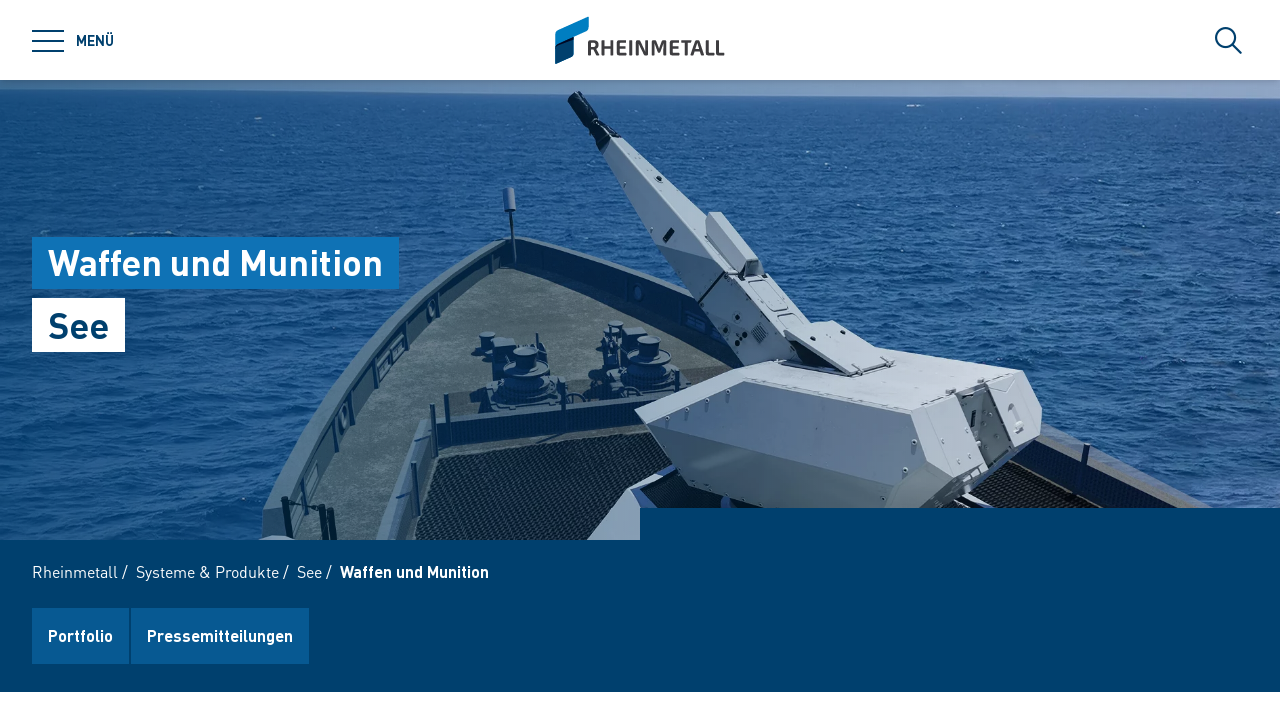

--- FILE ---
content_type: text/html; charset=utf-8
request_url: https://www.rheinmetall.com/de/produkte/see/waffen-und-munition
body_size: 72077
content:
<!doctype html>
<html data-n-head-ssr class="" lang="de" data-n-head="%7B%22class%22:%7B%22ssr%22:%22%22%7D,%22lang%22:%7B%22ssr%22:%22de%22%7D%7D">
  <head >
    <title>Waffen und Munition: See | Rheinmetall</title><meta data-n-head="ssr" charset="utf-8"><meta data-n-head="ssr" name="viewport" content="width=device-width, initial-scale=1.0"><meta data-n-head="ssr" name="msapplication-TileColor" content="#ffffff"><meta data-n-head="ssr" data-hid="og:title" property="og:title" content="Waffen und Munition: See"><meta data-n-head="ssr" data-hid="og:image" property="og:image" content="/Rheinmetall%20Group/Systeme%20und%20Produkte/Systeme%20fuer%20die%20Marine/Waffensysteme%20und%20Munition/24001/image-thumb__24001__small-stage/Rheinmetall-Oerlikon-Millennium-Gun.3b6de2a6.png"><meta data-n-head="ssr" data-hid="description" name="description" content=""><link data-n-head="ssr" rel="icon" type="image/png" sizes="32x32" href="/favicon-32x32.png" data-hid="favicon-32"><link data-n-head="ssr" rel="icon" type="image/png" sizes="16x16" href="/favicon-16x16.png" data-hid="favicon-16"><link data-n-head="ssr" rel="alternate" hreflang="en" href="https://www.rheinmetall.com/en/products/sea/weapons-and-ammunition"><link data-n-head="ssr" rel="alternate" hreflang="de" href="https://www.rheinmetall.com/de/produkte/see/waffen-und-munition"><link data-n-head="ssr" rel="alternate" hreflang="x-default" href="https://www.rheinmetall.com"><script data-n-head="ssr" src="https://web.eu1.cmp.usercentrics.eu/ui/loader.js" type="application/javascript" id="usercentrics-cmp" data-settings-id="dc2nhs9i2" data-hid="uc-browser-ui" async data-eu-mode="true"></script><script data-n-head="ssr" data-hid="uc-block" type="application/javascript" src="https://sdp.eu.usercentrics.eu/latest/uc-block.bundle.js"></script><script data-n-head="ssr">uc.blockOnly([
                'HkocEodjb7',
                'BJ59EidsWQ',
                'GwxmOG8y0S_Hmd',
                'UUSftjutAA4H5S',
                'nfIr8PyVUTqqcg',
                '91WJZxBWcbq-5C',
                'Hko_qNsui-Q'
              ]);</script><script data-n-head="ssr" data-hid="gtm">(function(w,d,s,l,i){w[l]=w[l]||[];w[l].push({'gtm.start':
      new Date().getTime(),event:'gtm.js'});var f=d.getElementsByTagName(s)[0],
      j=d.createElement(s),dl=l!='dataLayer'?'&l='+l:'';j.async=true;j.src=
      'https://www.googletagmanager.com/gtm.js?id='+i+dl;f.parentNode.insertBefore(j,f);
      })(window,document,'script','dataLayer','GTM-KCLTRK6');</script><script data-n-head="ssr" data-hid="schema-organization" type="application/ld+json">{"@context":"https://schema.org","@type":"Organization","name":"Rheinmetall AG","url":"https://www.rheinmetall.com/de","logo":"https://www.rheinmetall.com/favicon-32x32.png","address":{"@type":"PostalAddress","streetAddress":"Rheinmetall Platz 1","addressLocality":"Düsseldorf","addressCountry":"DE","postalCode":"40476"},"sameAs":[]}</script><link rel="preload" href="/_nuxt/fonts/DINPro-Light.a6f32c9.ttf" as="font" type="font/ttf" crossorigin><link rel="preload" href="/_nuxt/fonts/DINPro-Regular.cbb8d83.ttf" as="font" type="font/ttf" crossorigin><link rel="preload" href="/_nuxt/fonts/DINPro-Bold.516e5ff.ttf" as="font" type="font/ttf" crossorigin><link rel="preload" href="/_nuxt/fonts/icons.0a29281.ttf" as="font" type="font/ttf" crossorigin><link rel="preload" href="/_nuxt/fonts/icons.bb58f6c.woff" as="font" type="font/woff" crossorigin><style data-vue-ssr-id="65b97e00:0 17bc9ac2:0 771aba7f:0 6fb72dc7:0 c0780662:0 1588d5bb:0 32aa9970:0 52ec45fa:0">html{-moz-tab-size:4;-o-tab-size:4;tab-size:4;line-height:1.15;-webkit-text-size-adjust:100%}body{margin:0;font-family:system-ui,-apple-system,"Segoe UI",Roboto,Helvetica,Arial,sans-serif,"Apple Color Emoji","Segoe UI Emoji"}hr{height:0;color:inherit}abbr[title]{-webkit-text-decoration:underline dotted;text-decoration:underline dotted}b,strong{font-weight:bolder}code,kbd,pre,samp{font-family:ui-monospace,SFMono-Regular,Consolas,"Liberation Mono",Menlo,monospace;font-size:1em}small{font-size:80%}sub,sup{font-size:75%;line-height:0;position:relative;vertical-align:baseline}sub{bottom:-.25em}sup{top:-.5em}table{text-indent:0;border-color:inherit}button,input,optgroup,select,textarea{font-family:inherit;font-size:100%;line-height:1.15;margin:0}button,select{text-transform:none}[type=button],[type=reset],[type=submit],button{-webkit-appearance:button}::-moz-focus-inner{border-style:none;padding:0}:-moz-focusring{outline:1px dotted ButtonText}:-moz-ui-invalid{box-shadow:none}legend{padding:0}progress{vertical-align:baseline}::-webkit-inner-spin-button,::-webkit-outer-spin-button{height:auto}[type=search]{-webkit-appearance:textfield;outline-offset:-2px}::-webkit-search-decoration{-webkit-appearance:none}::-webkit-file-upload-button{-webkit-appearance:button;font:inherit}summary{display:list-item}blockquote,dd,dl,figure,h1,h2,h3,h4,h5,h6,hr,p,pre{margin:0}button{background-color:transparent;background-image:none}fieldset,ol,ul{margin:0;padding:0}ol,ul{list-style:none}html{font-family:DINPro,ui-sans-serif,system-ui,-apple-system,BlinkMacSystemFont,"Segoe UI",Roboto,"Helvetica Neue",Arial,"Noto Sans",sans-serif,"Apple Color Emoji","Segoe UI Emoji","Segoe UI Symbol","Noto Color Emoji";line-height:1.5}body{font-family:inherit;line-height:inherit}*,:after,:before{box-sizing:border-box;border:0 solid}hr{border-top-width:1px}img{border-style:solid}textarea{resize:vertical}input::-moz-placeholder, textarea::-moz-placeholder{opacity:1;color:#9ca3af}input:-ms-input-placeholder, textarea:-ms-input-placeholder{opacity:1;color:#9ca3af}input::placeholder,textarea::placeholder{opacity:1;color:#9ca3af}[role=button],button{cursor:pointer}table{border-collapse:collapse}h1,h2,h3,h4,h5,h6{font-size:inherit;font-weight:inherit}a{color:inherit;text-decoration:inherit}button,input,optgroup,select,textarea{padding:0;line-height:inherit;color:inherit}code,kbd,pre,samp{font-family:ui-monospace,SFMono-Regular,Menlo,Monaco,Consolas,"Liberation Mono","Courier New",monospace}audio,canvas,embed,iframe,img,object,svg,video{display:block;vertical-align:middle}img,video{max-width:100%;height:auto}*,:after,:before{--tw-translate-x:0;--tw-translate-y:0;--tw-rotate:0;--tw-skew-x:0;--tw-skew-y:0;--tw-scale-x:1;--tw-scale-y:1;--tw-transform:translateX(var(--tw-translate-x)) translateY(var(--tw-translate-y)) rotate(var(--tw-rotate)) skewX(var(--tw-skew-x)) skewY(var(--tw-skew-y)) scaleX(var(--tw-scale-x)) scaleY(var(--tw-scale-y));--tw-border-opacity:1;border-color:rgba(229,231,235,var(--tw-border-opacity));--tw-shadow:0 0 transparent;--tw-ring-inset:var(--tw-empty,/*!*/ /*!*/);--tw-ring-offset-width:0px;--tw-ring-offset-color:#fff;--tw-ring-color:rgba(59,130,246,0.5);--tw-ring-offset-shadow:0 0 transparent;--tw-ring-shadow:0 0 transparent;--tw-blur:var(--tw-empty,/*!*/ /*!*/);--tw-brightness:var(--tw-empty,/*!*/ /*!*/);--tw-contrast:var(--tw-empty,/*!*/ /*!*/);--tw-grayscale:var(--tw-empty,/*!*/ /*!*/);--tw-hue-rotate:var(--tw-empty,/*!*/ /*!*/);--tw-invert:var(--tw-empty,/*!*/ /*!*/);--tw-saturate:var(--tw-empty,/*!*/ /*!*/);--tw-sepia:var(--tw-empty,/*!*/ /*!*/);--tw-drop-shadow:var(--tw-empty,/*!*/ /*!*/);--tw-filter:var(--tw-blur) var(--tw-brightness) var(--tw-contrast) var(--tw-grayscale) var(--tw-hue-rotate) var(--tw-invert) var(--tw-saturate) var(--tw-sepia) var(--tw-drop-shadow);--tw-backdrop-blur:var(--tw-empty,/*!*/ /*!*/);--tw-backdrop-brightness:var(--tw-empty,/*!*/ /*!*/);--tw-backdrop-contrast:var(--tw-empty,/*!*/ /*!*/);--tw-backdrop-grayscale:var(--tw-empty,/*!*/ /*!*/);--tw-backdrop-hue-rotate:var(--tw-empty,/*!*/ /*!*/);--tw-backdrop-invert:var(--tw-empty,/*!*/ /*!*/);--tw-backdrop-opacity:var(--tw-empty,/*!*/ /*!*/);--tw-backdrop-saturate:var(--tw-empty,/*!*/ /*!*/);--tw-backdrop-sepia:var(--tw-empty,/*!*/ /*!*/);--tw-backdrop-filter:var(--tw-backdrop-blur) var(--tw-backdrop-brightness) var(--tw-backdrop-contrast) var(--tw-backdrop-grayscale) var(--tw-backdrop-hue-rotate) var(--tw-backdrop-invert) var(--tw-backdrop-opacity) var(--tw-backdrop-saturate) var(--tw-backdrop-sepia)}[multiple],[type=date],[type=datetime-local],[type=email],[type=month],[type=number],[type=password],[type=search],[type=tel],[type=text],[type=time],[type=url],[type=week],select,textarea{-webkit-appearance:none;-moz-appearance:none;appearance:none;background-color:#fff;border-color:#6b7280;border-width:1px;border-radius:0;padding:.5rem .75rem;font-size:1rem;line-height:1.5rem;--tw-shadow:0 0 transparent}[multiple]:focus,[type=date]:focus,[type=datetime-local]:focus,[type=email]:focus,[type=month]:focus,[type=number]:focus,[type=password]:focus,[type=search]:focus,[type=tel]:focus,[type=text]:focus,[type=time]:focus,[type=url]:focus,[type=week]:focus,select:focus,textarea:focus{outline:2px solid transparent;outline-offset:2px;--tw-ring-inset:var(--tw-empty,/*!*/ /*!*/);--tw-ring-offset-width:0px;--tw-ring-offset-color:#fff;--tw-ring-color:#2563eb;--tw-ring-offset-shadow:var(--tw-ring-inset) 0 0 0 var(--tw-ring-offset-width) var(--tw-ring-offset-color);--tw-ring-shadow:var(--tw-ring-inset) 0 0 0 calc(1px + var(--tw-ring-offset-width)) var(--tw-ring-color);box-shadow:var(--tw-ring-offset-shadow),var(--tw-ring-shadow),var(--tw-shadow);border-color:#2563eb}input::-moz-placeholder, textarea::-moz-placeholder{color:#6b7280;opacity:1}input:-ms-input-placeholder, textarea:-ms-input-placeholder{color:#6b7280;opacity:1}input::placeholder,textarea::placeholder{color:#6b7280;opacity:1}::-webkit-datetime-edit-fields-wrapper{padding:0}::-webkit-date-and-time-value{min-height:1.5em}select{background-image:url("data:image/svg+xml;charset=utf-8,%3Csvg xmlns='http://www.w3.org/2000/svg' fill='none' viewBox='0 0 20 20'%3E%3Cpath stroke='%236b7280' stroke-linecap='round' stroke-linejoin='round' stroke-width='1.5' d='M6 8l4 4 4-4'/%3E%3C/svg%3E");background-position:right .5rem center;background-repeat:no-repeat;background-size:1.5em 1.5em;padding-right:2.5rem;-webkit-print-color-adjust:exact;color-adjust:exact}[multiple]{background-image:none;background-position:0 0;background-repeat:unset;background-size:initial;padding-right:.75rem;-webkit-print-color-adjust:unset;color-adjust:unset}[type=checkbox],[type=radio]{-webkit-appearance:none;-moz-appearance:none;appearance:none;padding:0;-webkit-print-color-adjust:exact;color-adjust:exact;display:inline-block;vertical-align:middle;background-origin:border-box;-webkit-user-select:none;-moz-user-select:none;-ms-user-select:none;user-select:none;flex-shrink:0;height:1rem;width:1rem;color:#2563eb;background-color:#fff;border-color:#6b7280;border-width:1px;--tw-shadow:0 0 transparent}[type=checkbox]{border-radius:0}[type=radio]{border-radius:100%}[type=checkbox]:focus,[type=radio]:focus{outline:2px solid transparent;outline-offset:2px;--tw-ring-inset:var(--tw-empty,/*!*/ /*!*/);--tw-ring-offset-width:2px;--tw-ring-offset-color:#fff;--tw-ring-color:#2563eb;--tw-ring-offset-shadow:var(--tw-ring-inset) 0 0 0 var(--tw-ring-offset-width) var(--tw-ring-offset-color);--tw-ring-shadow:var(--tw-ring-inset) 0 0 0 calc(2px + var(--tw-ring-offset-width)) var(--tw-ring-color);box-shadow:var(--tw-ring-offset-shadow),var(--tw-ring-shadow),var(--tw-shadow)}[type=checkbox]:checked,[type=radio]:checked{border-color:transparent;background-color:currentColor;background-size:100% 100%;background-position:50%;background-repeat:no-repeat}[type=checkbox]:checked{background-image:url("data:image/svg+xml;charset=utf-8,%3Csvg viewBox='0 0 16 16' fill='%23fff' xmlns='http://www.w3.org/2000/svg'%3E%3Cpath d='M12.207 4.793a1 1 0 010 1.414l-5 5a1 1 0 01-1.414 0l-2-2a1 1 0 011.414-1.414L6.5 9.086l4.293-4.293a1 1 0 011.414 0z'/%3E%3C/svg%3E")}[type=radio]:checked{background-image:url("data:image/svg+xml;charset=utf-8,%3Csvg viewBox='0 0 16 16' fill='%23fff' xmlns='http://www.w3.org/2000/svg'%3E%3Ccircle cx='8' cy='8' r='3'/%3E%3C/svg%3E")}[type=checkbox]:checked:focus,[type=checkbox]:checked:hover,[type=radio]:checked:focus,[type=radio]:checked:hover{border-color:transparent;background-color:currentColor}[type=checkbox]:indeterminate{background-image:url("data:image/svg+xml;charset=utf-8,%3Csvg xmlns='http://www.w3.org/2000/svg' fill='none' viewBox='0 0 16 16'%3E%3Cpath stroke='%23fff' stroke-linecap='round' stroke-linejoin='round' stroke-width='2' d='M4 8h8'/%3E%3C/svg%3E");border-color:transparent;background-color:currentColor;background-size:100% 100%;background-position:50%;background-repeat:no-repeat}[type=checkbox]:indeterminate:focus,[type=checkbox]:indeterminate:hover{border-color:transparent;background-color:currentColor}[type=file]{background:unset;border-color:inherit;border-width:0;border-radius:0;padding:0;font-size:unset;line-height:inherit}[type=file]:focus{outline:1px auto -webkit-focus-ring-color}*{scrollbar-color:auto;scrollbar-width:auto}.container{width:100%}.\!container{width:100%!important}@media (min-width:640px){.container{max-width:640px}.\!container{max-width:640px!important}}@media (min-width:768px){.container{max-width:768px}.\!container{max-width:768px!important}}@media (min-width:1024px){.container{max-width:1024px}.\!container{max-width:1024px!important}}@media (min-width:1280px){.container{max-width:1280px}.\!container{max-width:1280px!important}}@media (min-width:1366px){.container{max-width:1366px}.\!container{max-width:1366px!important}}.sr-only{position:absolute;width:1px;height:1px;padding:0;margin:-1px;overflow:hidden;clip:rect(0,0,0,0);white-space:nowrap;border-width:0}.pointer-events-none{pointer-events:none}.visible{visibility:visible}.invisible{visibility:hidden}.fixed{position:fixed}.absolute{position:absolute}.relative{position:relative}.sticky{position:-webkit-sticky;position:sticky}.inset-0{top:0;bottom:0}.inset-0,.inset-x-0{right:0;left:0}.inset-y-0{top:0;bottom:0}.left-0{left:0}.top-1\/2{top:50%}.bottom-0{bottom:0}.top-0{top:0}.right-0{right:0}.right-5{right:1.25rem}.left-1\/2{left:50%}.bottom-4{bottom:1rem}.right-full{right:100%}.left-full{left:100%}.bottom-full{bottom:100%}.top-full{top:100%}.top-24{top:6rem}.right-4{right:1rem}.bottom-2{bottom:.5rem}.top-20{top:5rem}.-bottom-1{bottom:-.25rem}.z-\[25\]{z-index:25}.z-50{z-index:50}.z-20{z-index:20}.z-10{z-index:10}.z-40{z-index:40}.z-30{z-index:30}.z-\[24\]{z-index:24}.order-1{order:1}.order-2{order:2}.order-3{order:3}.col-span-1{grid-column:span 1/span 1}.col-span-3{grid-column:span 3/span 3}.m-0{margin:0}.mx-auto{margin-left:auto;margin-right:auto}.\!mx-0{margin-left:0!important;margin-right:0!important}.mr-2{margin-right:.5rem}.ml-2{margin-left:.5rem}.mb-3{margin-bottom:.75rem}.mb-0{margin-bottom:0}.mr-8{margin-right:2rem}.mb-4{margin-bottom:1rem}.mt-2{margin-top:.5rem}.mr-1{margin-right:.25rem}.mb-2{margin-bottom:.5rem}.mb-6{margin-bottom:1.5rem}.mt-0\.5{margin-top:.125rem}.mt-0{margin-top:0}.-mb-4{margin-bottom:-1rem}.mt-4{margin-top:1rem}.mt-8{margin-top:2rem}.mb-8{margin-bottom:2rem}.mr-6{margin-right:1.5rem}.mt-20{margin-top:5rem}.\!mb-0{margin-bottom:0!important}.mt-1{margin-top:.25rem}.mr-0\.5{margin-right:.125rem}.mr-0{margin-right:0}.mb-12{margin-bottom:3rem}.mb-16{margin-bottom:4rem}.mb-0\.5{margin-bottom:.125rem}.\!-mt-12{margin-top:-3rem!important}.mt-12{margin-top:3rem}.ml-4{margin-left:1rem}.mr-4{margin-right:1rem}.mb-1{margin-bottom:.25rem}.ml-8{margin-left:2rem}.mr-auto{margin-right:auto}.mt-16{margin-top:4rem}.ml-3{margin-left:.75rem}.-mb-1{margin-bottom:-.25rem}.mr-2\.5{margin-right:.625rem}.mt-6{margin-top:1.5rem}.mb-2\.5{margin-bottom:.625rem}.mt-2\.5{margin-top:.625rem}.-mt-2{margin-top:-.5rem}.box-content{box-sizing:content-box}.block{display:block}.\!block{display:block!important}.inline-block{display:inline-block}.inline{display:inline}.flex{display:flex}.inline-flex{display:inline-flex}.\!inline-flex{display:inline-flex!important}.table{display:table}.table-caption{display:table-caption}.table-cell{display:table-cell}.table-row{display:table-row}.grid{display:grid}.hidden{display:none}.h-10{height:2.5rem}.h-0\.5{height:.125rem}.h-0{height:0}.h-20{height:5rem}.h-6{height:1.5rem}.h-8{height:2rem}.h-full{height:100%}.h-12{height:3rem}.h-\[220px\]{height:220px}.h-\[155px\]{height:155px}.h-\[460px\]{height:460px}.h-11{height:2.75rem}.h-4{height:1rem}.h-52{height:13rem}.h-auto{height:auto}.h-48{height:12rem}.h-24{height:6rem}.h-14{height:3.5rem}.h-2\.5{height:.625rem}.h-2{height:.5rem}.h-1{height:.25rem}.h-3{height:.75rem}.h-7{height:1.75rem}.max-h-full{max-height:100%}.max-h-\[400px\]{max-height:400px}.min-h-\[40px\]{min-height:40px}.min-h-\[360px\]{min-height:360px}.min-h-\[470px\]{min-height:470px}.min-h-\[5rem\]{min-height:5rem}.min-h-\[24rem\]{min-height:24rem}.min-h-0{min-height:0}.w-10{width:2.5rem}.w-8{width:2rem}.w-full{width:100%}.w-6{width:1.5rem}.w-12{width:3rem}.w-72{width:18rem}.w-auto{width:auto}.w-1\/2{width:50%}.w-\[330px\]{width:330px}.w-\[1\%\]{width:1%}.w-28{width:7rem}.w-56{width:14rem}.w-7{width:1.75rem}.w-20{width:5rem}.w-64{width:16rem}.w-1\/4{width:25%}.w-1\/3{width:33.333333%}.w-1\/5{width:20%}.w-16{width:4rem}.w-40{width:10rem}.w-2\.5{width:.625rem}.w-2{width:.5rem}.w-3{width:.75rem}.w-3\/5{width:60%}.min-w-\[40px\]{min-width:40px}.min-w-\[200px\]{min-width:200px}.max-w-\[850px\]{max-width:850px}.max-w-lg{max-width:32rem}.max-w-\[330px\]{max-width:330px}.max-w-\[380px\]{max-width:380px}.max-w-\[15rem\]{max-width:15rem}.max-w-full{max-width:100%}.\!max-w-\[640px\]{max-width:640px!important}.max-w-\[750px\]{max-width:750px}.flex-auto{flex:1 1 auto}.flex-shrink-0{flex-shrink:0}.flex-grow{flex-grow:1}.table-fixed{table-layout:fixed}.border-separate{border-collapse:separate}.-translate-y-2\.5{--tw-translate-y:-0.625rem;transform:var(--tw-transform)}.-translate-y-2{--tw-translate-y:-0.5rem;transform:var(--tw-transform)}.translate-y-2\.5{--tw-translate-y:0.625rem;transform:var(--tw-transform)}.translate-y-2{--tw-translate-y:0.5rem;transform:var(--tw-transform)}.translate-y-full{--tw-translate-y:100%;transform:var(--tw-transform)}.translate-x-full{--tw-translate-x:100%;transform:var(--tw-transform)}.\!translate-x-0{--tw-translate-x:0px!important;transform:var(--tw-transform)!important}.-translate-y-1\/2{--tw-translate-y:-50%;transform:var(--tw-transform)}.translate-x-1\/2{--tw-translate-x:50%;transform:var(--tw-transform)}.translate-x-1\/3{--tw-translate-x:33.333333%;transform:var(--tw-transform)}.-translate-y-8{--tw-translate-y:-2rem;transform:var(--tw-transform)}.translate-y-0{--tw-translate-y:0px;transform:var(--tw-transform)}.-translate-x-1\/2{--tw-translate-x:-50%;transform:var(--tw-transform)}.translate-y-1{--tw-translate-y:0.25rem;transform:var(--tw-transform)}.translate-y-\[10px\]{--tw-translate-y:10px;transform:var(--tw-transform)}.translate-x-0\.5{--tw-translate-x:0.125rem;transform:var(--tw-transform)}.translate-x-0{--tw-translate-x:0px;transform:var(--tw-transform)}.translate-y-10{--tw-translate-y:2.5rem;transform:var(--tw-transform)}.-translate-y-20{--tw-translate-y:-5rem;transform:var(--tw-transform)}.-translate-y-full{--tw-translate-y:-100%;transform:var(--tw-transform)}.rotate-45{--tw-rotate:45deg}.-rotate-45,.rotate-45{transform:var(--tw-transform)}.-rotate-45{--tw-rotate:-45deg}.rotate-180{--tw-rotate:180deg}.rotate-90,.rotate-180{transform:var(--tw-transform)}.rotate-90{--tw-rotate:90deg}.-rotate-90{--tw-rotate:-90deg;transform:var(--tw-transform)}.scale-125{--tw-scale-x:1.25;--tw-scale-y:1.25;transform:var(--tw-transform)}.scale-x-150{--tw-scale-x:1.5;transform:var(--tw-transform)}.scale-y-110{--tw-scale-y:1.1;transform:var(--tw-transform)}.scale-y-\[-1\]{--tw-scale-y:-1}.scale-y-\[-1\],.transform{transform:var(--tw-transform)}@-webkit-keyframes spin{to{transform:rotate(1turn)}}@keyframes spin{to{transform:rotate(1turn)}}.animate-spin{-webkit-animation:spin 1s linear infinite;animation:spin 1s linear infinite}.cursor-pointer{cursor:pointer}.cursor-default{cursor:default}.resize{resize:both}.grid-cols-2{grid-template-columns:repeat(2,minmax(0,1fr))}.grid-cols-3{grid-template-columns:repeat(3,minmax(0,1fr))}.grid-cols-1{grid-template-columns:repeat(1,minmax(0,1fr))}.flex-col{flex-direction:column}.flex-wrap{flex-wrap:wrap}.items-start{align-items:flex-start}.items-end{align-items:flex-end}.items-center{align-items:center}.items-baseline{align-items:baseline}.\!justify-start{justify-content:flex-start!important}.justify-start{justify-content:flex-start}.justify-end{justify-content:flex-end}.justify-center{justify-content:center}.justify-between{justify-content:space-between}.gap-4{gap:1rem}.gap-3{gap:.75rem}.gap-0\.5{gap:.125rem}.gap-0{gap:0}.gap-2{gap:.5rem}.gap-1{gap:.25rem}.gap-8{gap:2rem}.gap-6{gap:1.5rem}.gap-10{gap:2.5rem}.gap-5{gap:1.25rem}.gap-x-4{-moz-column-gap:1rem;column-gap:1rem}.gap-x-2\.5{-moz-column-gap:.625rem;column-gap:.625rem}.gap-x-2{-moz-column-gap:.5rem;column-gap:.5rem}.divide-y-2>:not([hidden])~:not([hidden]){--tw-divide-y-reverse:0;border-top-width:calc(2px*(1 - var(--tw-divide-y-reverse)));border-bottom-width:calc(2px*var(--tw-divide-y-reverse))}.divide-secondary>:not([hidden])~:not([hidden]){--tw-divide-opacity:1;border-color:rgba(var(--brand-color-secondary),var(--tw-divide-opacity))}.divide-white>:not([hidden])~:not([hidden]){--tw-divide-opacity:1;border-color:rgba(255,255,255,var(--tw-divide-opacity))}.self-end{align-self:flex-end}.overflow-hidden{overflow:hidden}.overflow-x-auto{overflow-x:auto}.overflow-y-auto{overflow-y:auto}.overscroll-contain{-ms-scroll-chaining:none;overscroll-behavior:contain}.truncate{overflow:hidden;white-space:nowrap}.overflow-ellipsis,.truncate{text-overflow:ellipsis}.whitespace-nowrap{white-space:nowrap}.rounded-full{border-radius:9999px}.rounded-sm{border-radius:.125rem}.border-2{border-width:2px}.border{border-width:1px}.border-\[9px\]{border-width:9px}.\!border-2{border-width:2px!important}.border-r-0{border-right-width:0}.border-l-8{border-left-width:8px}.border-l-2{border-left-width:2px}.border-r-2{border-right-width:2px}.border-l-4{border-left-width:4px}.border-secondary{--tw-border-opacity:1;border-color:rgba(var(--brand-color-secondary),var(--tw-border-opacity))}.border-white{--tw-border-opacity:1;border-color:rgba(255,255,255,var(--tw-border-opacity))}.border-transparent{border-color:transparent}.\!border-secondary{--tw-border-opacity:1!important;border-color:rgba(var(--brand-color-secondary),var(--tw-border-opacity))!important}.border-primary{--tw-border-opacity:1;border-color:rgba(var(--brand-color-primary),var(--tw-border-opacity))}.border-neutral-dark{--tw-border-opacity:1;border-color:rgba(231,231,231,var(--tw-border-opacity))}.\!border-system-error{--tw-border-opacity:1!important;border-color:rgba(209,0,25,var(--tw-border-opacity))!important}.border-l-white{--tw-border-opacity:1;border-left-color:rgba(255,255,255,var(--tw-border-opacity))}.\!border-b-white{--tw-border-opacity:1!important;border-bottom-color:rgba(255,255,255,var(--tw-border-opacity))!important}.\!border-b-secondary{--tw-border-opacity:1!important;border-bottom-color:rgba(var(--brand-color-secondary),var(--tw-border-opacity))!important}.bg-secondary{--tw-bg-opacity:1;background-color:rgba(var(--brand-color-secondary),var(--tw-bg-opacity))}.bg-primary{--tw-bg-opacity:1;background-color:rgba(var(--brand-color-primary),var(--tw-bg-opacity))}.bg-current{background-color:currentColor}.bg-white{--tw-bg-opacity:1;background-color:rgba(255,255,255,var(--tw-bg-opacity))}.\!bg-primary{--tw-bg-opacity:1!important;background-color:rgba(var(--brand-color-primary),var(--tw-bg-opacity))!important}.bg-system-error{--tw-bg-opacity:1;background-color:rgba(209,0,25,var(--tw-bg-opacity))}.bg-black{--tw-bg-opacity:1;background-color:rgba(0,0,0,var(--tw-bg-opacity))}.bg-neutral{--tw-bg-opacity:1;background-color:rgba(244,244,244,var(--tw-bg-opacity))}.bg-transparent{background-color:transparent}.bg-primary-dark{--tw-bg-opacity:1;background-color:rgba(var(--brand-color-primary-dark),var(--tw-bg-opacity))}.bg-neutral-darker{--tw-bg-opacity:1;background-color:rgba(216,216,217,var(--tw-bg-opacity))}.bg-secondary-dark{--tw-bg-opacity:1;background-color:rgba(var(--brand-color-secondary-dark),var(--tw-bg-opacity))}.bg-neutral-dark{--tw-bg-opacity:1;background-color:rgba(231,231,231,var(--tw-bg-opacity))}.bg-ui-dark-blue{--tw-bg-opacity:1;background-color:rgba(0,8,36,var(--tw-bg-opacity))}.bg-ui-transparent{background-color:rgba(0,8,36,.6)}.bg-system-success{--tw-bg-opacity:1;background-color:rgba(0,169,0,var(--tw-bg-opacity))}.bg-system-warning{--tw-bg-opacity:1;background-color:rgba(204,169,0,var(--tw-bg-opacity))}.bg-opacity-50{--tw-bg-opacity:0.5}.bg-opacity-70{--tw-bg-opacity:0.7}.bg-none{background-image:none}.bg-gradient-to-r{background-image:linear-gradient(90deg,var(--tw-gradient-stops))}.from-secondary{--tw-gradient-from:rgb(var(--brand-color-secondary));--tw-gradient-stops:var(--tw-gradient-from),var(--tw-gradient-to,rgba(var(--brand-color-secondary),0))}.bg-cover{background-size:cover}.bg-fixed{background-attachment:fixed}.bg-center{background-position:50%}.bg-no-repeat{background-repeat:no-repeat}.fill-current{fill:currentColor}.object-contain{-o-object-fit:contain;object-fit:contain}.object-cover{-o-object-fit:cover;object-fit:cover}.object-center{-o-object-position:center;object-position:center}.object-left{-o-object-position:left;object-position:left}.object-right{-o-object-position:right;object-position:right}.p-1{padding:.25rem}.p-4{padding:1rem}.p-2{padding:.5rem}.p-0{padding:0}.\!p-0{padding:0!important}.\!p-1{padding:.25rem!important}.p-8{padding:2rem}.p-5{padding:1.25rem}.px-4{padding-left:1rem;padding-right:1rem}.py-3{padding-top:.75rem;padding-bottom:.75rem}.px-6{padding-left:1.5rem;padding-right:1.5rem}.py-2{padding-top:.5rem;padding-bottom:.5rem}.px-2{padding-left:.5rem;padding-right:.5rem}.\!px-0{padding-left:0!important;padding-right:0!important}.px-3{padding-left:.75rem;padding-right:.75rem}.py-8{padding-top:2rem;padding-bottom:2rem}.py-1{padding-top:.25rem;padding-bottom:.25rem}.py-6{padding-top:1.5rem;padding-bottom:1.5rem}.px-8{padding-left:2rem;padding-right:2rem}.py-4{padding-top:1rem;padding-bottom:1rem}.px-0{padding-left:0;padding-right:0}.py-12{padding-top:3rem;padding-bottom:3rem}.\!px-4{padding-left:1rem!important;padding-right:1rem!important}.px-5{padding-left:1.25rem;padding-right:1.25rem}.pr-2{padding-right:.5rem}.pl-2{padding-left:.5rem}.pb-2{padding-bottom:.5rem}.pl-4{padding-left:1rem}.pr-10{padding-right:2.5rem}.pb-4{padding-bottom:1rem}.pl-3{padding-left:.75rem}.pb-3{padding-bottom:.75rem}.pt-6{padding-top:1.5rem}.pt-4{padding-top:1rem}.pt-8{padding-top:2rem}.pb-10{padding-bottom:2.5rem}.pt-24{padding-top:6rem}.pb-1{padding-bottom:.25rem}.pt-0\.5{padding-top:.125rem}.pt-0{padding-top:0}.pr-4{padding-right:1rem}.pb-2\.5{padding-bottom:.625rem}.\!pb-8{padding-bottom:2rem!important}.\!pb-4{padding-bottom:1rem!important}.pr-8{padding-right:2rem}.pt-2{padding-top:.5rem}.pt-5{padding-top:1.25rem}.pb-8{padding-bottom:2rem}.\!pr-\[10px\]{padding-right:10px!important}.\!pt-\[4px\]{padding-top:4px!important}.pl-6{padding-left:1.5rem}.pl-0{padding-left:0}.pr-16{padding-right:4rem}.pr-1{padding-right:.25rem}.pt-20{padding-top:5rem}.pb-px{padding-bottom:1px}.pb-0{padding-bottom:0}.pt-44{padding-top:11rem}.pt-1{padding-top:.25rem}.pr-12{padding-right:3rem}.pt-16{padding-top:4rem}.text-left{text-align:left}.text-center{text-align:center}.\!text-center{text-align:center!important}.text-right{text-align:right}.text-lg{font-size:1.125rem;line-height:1.75rem}.text-2xl{font-size:1.5rem;line-height:2rem}.text-sm{font-size:.875rem;line-height:1.25rem}.text-xl{font-size:1.25rem;line-height:1.75rem}.text-\[10px\]{font-size:10px}.text-5xl{font-size:3rem;line-height:1}.text-xs{font-size:.75rem;line-height:1rem}.text-6xl{font-size:3.75rem;line-height:1}.text-4xl{font-size:2.25rem;line-height:2.5rem}.\!text-lg{font-size:1.125rem!important;line-height:1.75rem!important}.text-3xl{font-size:1.875rem;line-height:2.25rem}.text-base{font-size:1rem;line-height:1.5rem}.text-\[27px\]{font-size:27px}.font-bold{font-weight:700}.font-normal{font-weight:400}.font-medium{font-weight:500}.uppercase{text-transform:uppercase}.normal-case{text-transform:none}.italic{font-style:italic}.not-italic{font-style:normal}.\!leading-relaxed{line-height:1.625!important}.\!leading-\[1\.75\]{line-height:1.75!important}.\!leading-loose{line-height:2!important}.leading-\[0\]{line-height:0}.leading-\[1\.65\]{line-height:1.65}.leading-loose{line-height:2}.leading-relaxed{line-height:1.625}.\!leading-\[1\.8\]{line-height:1.8!important}.\!leading-\[2\.4\]{line-height:2.4!important}.\!leading-snug{line-height:1.375!important}.text-white{--tw-text-opacity:1;color:rgba(255,255,255,var(--tw-text-opacity))}.text-secondary{--tw-text-opacity:1;color:rgba(var(--brand-color-secondary),var(--tw-text-opacity))}.\!text-white{--tw-text-opacity:1!important;color:rgba(255,255,255,var(--tw-text-opacity))!important}.text-system-error{--tw-text-opacity:1;color:rgba(209,0,25,var(--tw-text-opacity))}.text-ui-dark-10{color:rgba(0,0,0,.1)}.text-primary{--tw-text-opacity:1;color:rgba(var(--brand-color-primary),var(--tw-text-opacity))}.text-neutral-dark{--tw-text-opacity:1;color:rgba(231,231,231,var(--tw-text-opacity))}.text-neutral{--tw-text-opacity:1;color:rgba(244,244,244,var(--tw-text-opacity))}.text-system-success{--tw-text-opacity:1;color:rgba(0,169,0,var(--tw-text-opacity))}.text-ui-dark-blue{--tw-text-opacity:1;color:rgba(0,8,36,var(--tw-text-opacity))}.\!text-secondary{--tw-text-opacity:1!important;color:rgba(var(--brand-color-secondary),var(--tw-text-opacity))!important}.text-secondary-dark{--tw-text-opacity:1;color:rgba(var(--brand-color-secondary-dark),var(--tw-text-opacity))}.underline{text-decoration:underline}.no-underline{text-decoration:none}.placeholder-current::-moz-placeholder{color:currentColor}.placeholder-current:-ms-input-placeholder{color:currentColor}.placeholder-current::placeholder{color:currentColor}.opacity-0{opacity:0}.\!opacity-50{opacity:.5!important}.opacity-100{opacity:1}.opacity-60{opacity:.6}.opacity-70{opacity:.7}.opacity-50{opacity:.5}.shadow-md{--tw-shadow:0 4px 6px -1px rgba(0,0,0,0.1),0 2px 4px -1px rgba(0,0,0,0.06);box-shadow:var(--tw-ring-offset-shadow,0 0 transparent),var(--tw-ring-shadow,0 0 transparent),var(--tw-shadow)}.outline-none{outline:2px solid transparent;outline-offset:2px}.invert{--tw-invert:invert(100%);filter:var(--tw-filter)}.\!invert{--tw-invert:invert(100%)!important;filter:var(--tw-filter)!important}.filter{filter:var(--tw-filter)}.\!filter{filter:var(--tw-filter)!important}.transition{transition-property:background-color,border-color,color,fill,stroke,opacity,box-shadow,transform,filter,-webkit-backdrop-filter;transition-property:background-color,border-color,color,fill,stroke,opacity,box-shadow,transform,filter,backdrop-filter;transition-property:background-color,border-color,color,fill,stroke,opacity,box-shadow,transform,filter,backdrop-filter,-webkit-backdrop-filter;transition-timing-function:cubic-bezier(.4,0,.2,1);transition-duration:.15s}.transition-all{transition-property:all;transition-timing-function:cubic-bezier(.4,0,.2,1);transition-duration:.15s}.transition-transform{transition-property:transform;transition-timing-function:cubic-bezier(.4,0,.2,1);transition-duration:.15s}.transition-colors{transition-property:background-color,border-color,color,fill,stroke;transition-timing-function:cubic-bezier(.4,0,.2,1);transition-duration:.15s}.transition-opacity{transition-property:opacity;transition-timing-function:cubic-bezier(.4,0,.2,1);transition-duration:.15s}.duration-500{transition-duration:.5s}.duration-200{transition-duration:.2s}.duration-300{transition-duration:.3s}.duration-150{transition-duration:.15s}.ease-in-out{transition-timing-function:cubic-bezier(.4,0,.2,1)}.ease-in{transition-timing-function:cubic-bezier(.4,0,1,1)}.\!ease-out{transition-timing-function:cubic-bezier(0,0,.2,1)!important}.ease-out{transition-timing-function:cubic-bezier(0,0,.2,1)}.scrollbar{--scrollbar-track:initial;--scrollbar-thumb:initial;scrollbar-color:var(--scrollbar-thumb) var(--scrollbar-track);overflow:overlay}.scrollbar.overflow-x-hidden{overflow-x:hidden}.scrollbar.overflow-y-hidden{overflow-y:hidden}.scrollbar::-webkit-scrollbar-track{background-color:var(--scrollbar-track)}.scrollbar::-webkit-scrollbar-thumb{background-color:var(--scrollbar-thumb)}.scrollbar{scrollbar-width:auto}.scrollbar::-webkit-scrollbar{width:16px;height:16px}.scrollbar-thin{--scrollbar-track:initial;--scrollbar-thumb:initial;scrollbar-color:var(--scrollbar-thumb) var(--scrollbar-track);overflow:overlay}.scrollbar-thin.overflow-x-hidden{overflow-x:hidden}.scrollbar-thin.overflow-y-hidden{overflow-y:hidden}.scrollbar-thin::-webkit-scrollbar-track{background-color:var(--scrollbar-track)}.scrollbar-thin::-webkit-scrollbar-thumb{background-color:var(--scrollbar-thumb)}.scrollbar-thin{scrollbar-width:thin}.scrollbar-thin::-webkit-scrollbar{width:8px;height:8px}.scrollbar-track-transparent{--scrollbar-track:transparent!important}.scrollbar-track-ui-dark-10{--scrollbar-track:rgba(0,0,0,0.1)!important}.scrollbar-thumb-ui-dark-10{--scrollbar-thumb:rgba(0,0,0,0.1)!important}.scrollbar-thumb-ui-dark-20{--scrollbar-thumb:rgba(0,0,0,0.2)!important}.odd\:bg-neutral-darker:nth-child(odd){--tw-bg-opacity:1;background-color:rgba(216,216,217,var(--tw-bg-opacity))}.focus\:border-secondary:focus{--tw-border-opacity:1;border-color:rgba(var(--brand-color-secondary),var(--tw-border-opacity))}.focus\:border-white:focus{--tw-border-opacity:1;border-color:rgba(255,255,255,var(--tw-border-opacity))}.focus\:border-transparent:focus{border-color:transparent}.focus\:border-system-error:focus{--tw-border-opacity:1;border-color:rgba(209,0,25,var(--tw-border-opacity))}.focus\:outline-none:focus{outline:2px solid transparent;outline-offset:2px}.focus\:ring-0:focus{--tw-ring-offset-shadow:var(--tw-ring-inset) 0 0 0 var(--tw-ring-offset-width) var(--tw-ring-offset-color);--tw-ring-shadow:var(--tw-ring-inset) 0 0 0 calc(var(--tw-ring-offset-width)) var(--tw-ring-color);box-shadow:var(--tw-ring-offset-shadow),var(--tw-ring-shadow),var(--tw-shadow,0 0 transparent)}.focus\:ring-secondary:focus{--tw-ring-opacity:1;--tw-ring-color:rgba(var(--brand-color-secondary),var(--tw-ring-opacity))}.focus\:ring-system-error:focus{--tw-ring-opacity:1;--tw-ring-color:rgba(209,0,25,var(--tw-ring-opacity))}.group:hover .group-hover\:translate-y-2{--tw-translate-y:0.5rem;transform:var(--tw-transform)}.group:hover .group-hover\:translate-x-2{--tw-translate-x:0.5rem;transform:var(--tw-transform)}.group:hover .group-hover\:bg-secondary-dark{--tw-bg-opacity:1;background-color:rgba(var(--brand-color-secondary-dark),var(--tw-bg-opacity))}.group:hover .group-hover\:bg-\[\#0c5b90\]{--tw-bg-opacity:1;background-color:rgba(12,91,144,var(--tw-bg-opacity))}.group:hover .group-hover\:opacity-70{opacity:.7}.hover\:scale-125:hover{--tw-scale-x:1.25;--tw-scale-y:1.25;transform:var(--tw-transform)}.hover\:bg-primary:hover{--tw-bg-opacity:1;background-color:rgba(var(--brand-color-primary),var(--tw-bg-opacity))}.hover\:bg-primary-dark:hover{--tw-bg-opacity:1;background-color:rgba(var(--brand-color-primary-dark),var(--tw-bg-opacity))}.hover\:bg-secondary-dark:hover{--tw-bg-opacity:1;background-color:rgba(var(--brand-color-secondary-dark),var(--tw-bg-opacity))}.hover\:bg-neutral-dark:hover{--tw-bg-opacity:1;background-color:rgba(231,231,231,var(--tw-bg-opacity))}.hover\:bg-neutral:hover{--tw-bg-opacity:1;background-color:rgba(244,244,244,var(--tw-bg-opacity))}.hover\:bg-opacity-95:hover{--tw-bg-opacity:0.95}.hover\:bg-opacity-90:hover{--tw-bg-opacity:0.9}.hover\:bg-opacity-70:hover{--tw-bg-opacity:0.7}.hover\:bg-opacity-50:hover{--tw-bg-opacity:0.5}.hover\:bg-opacity-80:hover{--tw-bg-opacity:0.8}.hover\:bg-none:hover{background-image:none}.hover\:text-white:hover{--tw-text-opacity:1;color:rgba(255,255,255,var(--tw-text-opacity))}.hover\:text-primary:hover{--tw-text-opacity:1;color:rgba(var(--brand-color-primary),var(--tw-text-opacity))}.hover\:opacity-70:hover{opacity:.7}.hover\:opacity-100:hover{opacity:1}.hover\:opacity-75:hover{opacity:.75}.hover\:ease-out:hover{transition-timing-function:cubic-bezier(0,0,.2,1)}.dark .dark\:border{border-width:1px}.dark .dark\:border-primary{--tw-border-opacity:1;border-color:rgba(var(--brand-color-primary),var(--tw-border-opacity))}.dark .dark\:bg-primary{--tw-bg-opacity:1;background-color:rgba(var(--brand-color-primary),var(--tw-bg-opacity))}.dark .dark\:text-white{--tw-text-opacity:1;color:rgba(255,255,255,var(--tw-text-opacity))}.dark .dark\:\!text-white{--tw-text-opacity:1!important;color:rgba(255,255,255,var(--tw-text-opacity))!important}.dark .dark\:hover\:bg-neutral-dark:hover{--tw-bg-opacity:1;background-color:rgba(231,231,231,var(--tw-bg-opacity))}@media (min-width:640px){.sm\:grid-cols-2{grid-template-columns:repeat(2,minmax(0,1fr))}.sm\:text-base{font-size:1rem;line-height:1.5rem}.sm\:text-6xl{font-size:3.75rem;line-height:1}}@media (min-width:768px){.md\:not-sr-only{position:static;width:auto;height:auto;padding:0;margin:0;overflow:visible;clip:auto;white-space:normal}.md\:pointer-events-none{pointer-events:none}.md\:absolute{position:absolute}.md\:relative{position:relative}.md\:sticky{position:-webkit-sticky;position:sticky}.md\:inset-auto{top:auto;right:auto;bottom:auto;left:auto}.md\:inset-0{top:0;right:0;bottom:0;left:0}.md\:bottom-8{bottom:2rem}.md\:right-6{right:1.5rem}.md\:bottom-4{bottom:1rem}.md\:left-0{left:0}.md\:top-0{top:0}.md\:bottom-0{bottom:0}.md\:right-1\/2{right:50%}.md\:right-0{right:0}.md\:top-20{top:5rem}.md\:top-24{top:6rem}.md\:z-auto{z-index:auto}.md\:z-10{z-index:10}.md\:col-span-2{grid-column:span 2/span 2}.md\:col-span-1{grid-column:span 1/span 1}.md\:col-span-3{grid-column:span 3/span 3}.md\:col-start-2{grid-column-start:2}.md\:mb-4{margin-bottom:1rem}.md\:-mb-8{margin-bottom:-2rem}.md\:mb-8{margin-bottom:2rem}.md\:mb-6{margin-bottom:1.5rem}.md\:mb-12{margin-bottom:3rem}.md\:mb-16{margin-bottom:4rem}.md\:mt-6{margin-top:1.5rem}.md\:mb-0{margin-bottom:0}.md\:mt-0{margin-top:0}.md\:mb-20{margin-bottom:5rem}.md\:mt-2{margin-top:.5rem}.md\:\!-mt-16{margin-top:-4rem!important}.md\:mt-8{margin-top:2rem}.md\:mt-4{margin-top:1rem}.md\:mr-1{margin-right:.25rem}.md\:ml-4{margin-left:1rem}.md\:mb-5{margin-bottom:1.25rem}.md\:mr-8{margin-right:2rem}.md\:block{display:block}.md\:flex{display:flex}.md\:grid{display:grid}.md\:hidden{display:none}.md\:h-8{height:2rem}.md\:h-7{height:1.75rem}.md\:h-\[265px\]{height:265px}.md\:h-\[220px\]{height:220px}.md\:h-16{height:4rem}.md\:h-14{height:3.5rem}.md\:h-5{height:1.25rem}.md\:h-12{height:3rem}.md\:h-60{height:15rem}.md\:h-28{height:7rem}.md\:h-auto{height:auto}.md\:h-\[550px\]{height:550px}.md\:h-32{height:8rem}.md\:max-h-\[700px\]{max-height:700px}.md\:min-h-\[50px\]{min-height:50px}.md\:min-h-\[690px\]{min-height:690px}.md\:min-h-\[460px\]{min-height:460px}.md\:w-96{width:24rem}.md\:w-16{width:4rem}.md\:w-2\/3{width:66.666667%}.md\:w-1\/2{width:50%}.md\:w-12{width:3rem}.md\:w-14{width:3.5rem}.md\:w-full{width:100%}.md\:w-\[433px\]{width:433px}.md\:w-1\/3{width:33.333333%}.md\:w-80{width:20rem}.md\:w-\[330px\]{width:330px}.md\:w-auto{width:auto}.md\:min-w-\[50px\]{min-width:50px}.md\:max-w-none{max-width:none}.md\:max-w-\[880px\]{max-width:880px}.md\:max-w-\[75\%\]{max-width:75%}.md\:flex-grow{flex-grow:1}.md\:-translate-x-full{--tw-translate-x:-100%;transform:var(--tw-transform)}.md\:-translate-y-1\/2{--tw-translate-y:-50%;transform:var(--tw-transform)}.md\:-translate-y-1\.5{--tw-translate-y:-0.375rem;transform:var(--tw-transform)}.md\:-translate-y-1{--tw-translate-y:-0.25rem;transform:var(--tw-transform)}.md\:translate-x-0{--tw-translate-x:0px;transform:var(--tw-transform)}.md\:cursor-default{cursor:default}.md\:grid-cols-2{grid-template-columns:repeat(2,minmax(0,1fr))}.md\:grid-cols-3{grid-template-columns:repeat(3,minmax(0,1fr))}.md\:grid-cols-5{grid-template-columns:repeat(5,minmax(0,1fr))}.md\:flex-row{flex-direction:row}.md\:flex-col{flex-direction:column}.md\:flex-wrap{flex-wrap:wrap}.md\:items-start{align-items:flex-start}.md\:items-end{align-items:flex-end}.md\:items-center{align-items:center}.md\:justify-start{justify-content:flex-start}.md\:justify-center{justify-content:center}.md\:justify-between{justify-content:space-between}.md\:gap-12{gap:3rem}.md\:gap-8{gap:2rem}.md\:gap-4{gap:1rem}.md\:gap-6{gap:1.5rem}.md\:gap-0{gap:0}.md\:gap-10{gap:2.5rem}.md\:gap-x-4{-moz-column-gap:1rem;column-gap:1rem}.md\:gap-x-0{-moz-column-gap:0;column-gap:0}.md\:overflow-y-visible{overflow-y:visible}.md\:p-8{padding:2rem}.md\:p-2{padding:.5rem}.md\:p-6{padding:1.5rem}.md\:p-16{padding:4rem}.md\:py-4{padding-top:1rem;padding-bottom:1rem}.md\:px-6{padding-left:1.5rem;padding-right:1.5rem}.md\:px-8{padding-left:2rem;padding-right:2rem}.md\:px-4{padding-left:1rem;padding-right:1rem}.md\:py-12{padding-top:3rem;padding-bottom:3rem}.md\:py-8{padding-top:2rem;padding-bottom:2rem}.md\:\!px-6{padding-left:1.5rem!important;padding-right:1.5rem!important}.md\:py-16{padding-top:4rem;padding-bottom:4rem}.md\:px-0{padding-left:0;padding-right:0}.md\:py-14{padding-top:3.5rem;padding-bottom:3.5rem}.md\:py-0{padding-top:0;padding-bottom:0}.md\:px-16{padding-left:4rem;padding-right:4rem}.md\:pt-6{padding-top:1.5rem}.md\:pb-6{padding-bottom:1.5rem}.md\:pl-8{padding-left:2rem}.md\:pr-0{padding-right:0}.md\:pt-8{padding-top:2rem}.md\:pb-0{padding-bottom:0}.md\:pl-4{padding-left:1rem}.md\:pr-4{padding-right:1rem}.md\:pb-16{padding-bottom:4rem}.md\:pt-0{padding-top:0}.md\:pt-16{padding-top:4rem}.md\:pl-12{padding-left:3rem}.md\:pr-3{padding-right:.75rem}.md\:pr-24{padding-right:6rem}.md\:pb-12{padding-bottom:3rem}.md\:pb-8{padding-bottom:2rem}.md\:pr-8{padding-right:2rem}.md\:pb-20{padding-bottom:5rem}.md\:pr-\[330px\]{padding-right:330px}.md\:pb-4{padding-bottom:1rem}.md\:pt-2{padding-top:.5rem}.md\:pt-\[5\.5rem\]{padding-top:5.5rem}.md\:pt-\[7\.5rem\]{padding-top:7.5rem}.md\:text-center{text-align:center}.md\:text-right{text-align:right}.md\:text-xl{font-size:1.25rem;line-height:1.75rem}.md\:text-lg{font-size:1.125rem;line-height:1.75rem}.md\:text-3xl{font-size:1.875rem;line-height:2.25rem}.md\:text-2xl{font-size:1.5rem;line-height:2rem}.md\:text-7xl{font-size:4.5rem;line-height:1}.md\:text-base{font-size:1rem;line-height:1.5rem}.md\:text-5xl{font-size:3rem;line-height:1}.md\:text-sm{font-size:.875rem;line-height:1.25rem}.md\:\!text-2xl{font-size:1.5rem!important;line-height:2rem!important}.md\:text-6xl{font-size:3.75rem;line-height:1}.md\:text-4xl{font-size:2.25rem;line-height:2.5rem}.md\:\!text-xl{font-size:1.25rem!important;line-height:1.75rem!important}.md\:font-bold{font-weight:700}.md\:\!leading-loose{line-height:2!important}.md\:\!leading-relaxed{line-height:1.625!important}.md\:leading-8{line-height:2rem}.md\:leading-\[1\.6\]{line-height:1.6}.md\:\!leading-\[1\.75\]{line-height:1.75!important}.md\:leading-loose{line-height:2}.md\:hover\:bg-secondary:hover{--tw-bg-opacity:1;background-color:rgba(var(--brand-color-secondary),var(--tw-bg-opacity))}}@media (min-width:1024px){.lg\:col-span-3{grid-column:span 3/span 3}.lg\:col-span-2{grid-column:span 2/span 2}.lg\:col-span-1{grid-column:span 1/span 1}.lg\:mt-0{margin-top:0}.lg\:mb-16{margin-bottom:4rem}.lg\:mb-8{margin-bottom:2rem}.lg\:mt-20{margin-top:5rem}.lg\:block{display:block}.lg\:inline-block{display:inline-block}.lg\:h-72{height:18rem}.lg\:h-44{height:11rem}.lg\:h-\[720px\]{height:720px}.lg\:h-16{height:4rem}.lg\:min-h-\[460px\]{min-height:460px}.lg\:w-3\/5{width:60%}.lg\:w-1\/2{width:50%}.lg\:w-2\/3{width:66.666667%}.lg\:w-1\/4{width:25%}.lg\:max-w-\[50\%\]{max-width:50%}.lg\:grid-cols-3{grid-template-columns:repeat(3,minmax(0,1fr))}.lg\:grid-cols-2{grid-template-columns:repeat(2,minmax(0,1fr))}.lg\:grid-cols-4{grid-template-columns:repeat(4,minmax(0,1fr))}.lg\:flex-row{flex-direction:row}.lg\:items-start{align-items:flex-start}.lg\:gap-8{gap:2rem}.lg\:gap-0{gap:0}.lg\:gap-10{gap:2.5rem}.lg\:gap-24{gap:6rem}.lg\:p-12{padding:3rem}.lg\:p-16{padding:4rem}.lg\:p-8{padding:2rem}.lg\:px-16{padding-left:4rem;padding-right:4rem}.lg\:py-1{padding-top:.25rem;padding-bottom:.25rem}.lg\:px-0{padding-left:0;padding-right:0}.lg\:px-12{padding-left:3rem;padding-right:3rem}.lg\:py-16{padding-top:4rem;padding-bottom:4rem}.lg\:py-8{padding-top:2rem;padding-bottom:2rem}.lg\:px-8{padding-left:2rem;padding-right:2rem}.lg\:pt-14{padding-top:3.5rem}.lg\:pb-32{padding-bottom:8rem}.lg\:pb-40{padding-bottom:10rem}.lg\:pb-2{padding-bottom:.5rem}.lg\:pt-1{padding-top:.25rem}.lg\:pb-8{padding-bottom:2rem}.lg\:pr-16{padding-right:4rem}.lg\:pl-16{padding-left:4rem}.lg\:pr-8{padding-right:2rem}.lg\:text-4xl{font-size:2.25rem;line-height:2.5rem}.lg\:text-8xl{font-size:6rem;line-height:1}.lg\:text-xl{font-size:1.25rem;line-height:1.75rem}.lg\:text-6xl{font-size:3.75rem;line-height:1}.lg\:text-base{font-size:1rem;line-height:1.5rem}.lg\:\!text-3xl{font-size:1.875rem!important;line-height:2.25rem!important}.lg\:text-2xl{font-size:1.5rem;line-height:2rem}.lg\:text-3xl{font-size:1.875rem;line-height:2.25rem}.lg\:text-lg{font-size:1.125rem;line-height:1.75rem}.lg\:text-5xl{font-size:3rem;line-height:1}.lg\:\!text-2xl{font-size:1.5rem!important;line-height:2rem!important}.lg\:\!leading-\[1\.75\]{line-height:1.75!important}.lg\:\!leading-normal{line-height:1.5!important}.lg\:leading-8{line-height:2rem}.lg\:leading-\[1\.6\]{line-height:1.6}.lg\:leading-snug{line-height:1.375}.lg\:\!leading-\[1\.8\]{line-height:1.8!important}.lg\:\!leading-tight{line-height:1.25!important}}@media (min-width:1280px){.xl\:col-span-4{grid-column:span 4/span 4}.xl\:mb-6{margin-bottom:1.5rem}.xl\:w-1\/5{width:20%}.xl\:w-1\/2{width:50%}.xl\:grid-cols-4{grid-template-columns:repeat(4,minmax(0,1fr))}.xl\:py-28{padding-top:7rem;padding-bottom:7rem}.xl\:py-32{padding-top:8rem;padding-bottom:8rem}.xl\:pb-52{padding-bottom:13rem}.xl\:text-6xl{font-size:3.75rem;line-height:1}.xl\:text-7xl{font-size:4.5rem;line-height:1}.xl\:text-4xl{font-size:2.25rem;line-height:2.5rem}.xl\:text-2xl{font-size:1.5rem;line-height:2rem}.xl\:text-xl{font-size:1.25rem;line-height:1.75rem}.xl\:leading-\[1\.55\]{line-height:1.55}.xl\:leading-snug{line-height:1.375}.xl\:\!leading-\[1\.75\]{line-height:1.75!important}}@media (max-width:767px){.sm-only\:\!inset-0{top:0!important;right:0!important;bottom:0!important;left:0!important}.sm-only\:order-2{order:2}.sm-only\:order-1{order:1}.sm-only\:mr-3{margin-right:.75rem}.sm-only\:overflow-y-auto{overflow-y:auto}.sm-only\:\!pr-0{padding-right:0!important}.sm-only\:opacity-50{opacity:.5}.sm-only\:scrollbar-thin{--scrollbar-track:initial;--scrollbar-thumb:initial;scrollbar-color:var(--scrollbar-thumb) var(--scrollbar-track);overflow:overlay}.scrollbar-thin.sm-only\:overflow-x-hidden{overflow-x:hidden}.scrollbar-thin.sm-only\:overflow-y-hidden{overflow-y:hidden}.sm-only\:scrollbar-thin::-webkit-scrollbar-track{background-color:var(--scrollbar-track)}.sm-only\:scrollbar-thin::-webkit-scrollbar-thumb{background-color:var(--scrollbar-thumb)}.sm-only\:scrollbar-thin{scrollbar-width:thin}.sm-only\:scrollbar-thin::-webkit-scrollbar{width:8px;height:8px}.sm-only\:scrollbar-track-ui-dark-10{--scrollbar-track:rgba(0,0,0,0.1)!important}.sm-only\:scrollbar-thumb-ui-dark-10{--scrollbar-thumb:rgba(0,0,0,0.1)!important}}@media print{.print\:static{position:static}.print\:absolute{position:absolute}.print\:left-0{left:0}.print\:top-0{top:0}.print\:bottom-0{bottom:0}.print\:right-1\/2{right:50%}.print\:order-1{order:1}.print\:order-2{order:2}.print\:col-span-2{grid-column:span 2/span 2}.print\:col-span-1{grid-column:span 1/span 1}.print\:col-start-2{grid-column-start:2}.print\:m-1{margin:.25rem}.print\:my-1{margin-top:.25rem;margin-bottom:.25rem}.print\:mx-0\.5{margin-left:.125rem;margin-right:.125rem}.print\:mx-0{margin-left:0;margin-right:0}.print\:mb-2\.5{margin-bottom:.625rem}.print\:mb-2{margin-bottom:.5rem}.print\:mb-4{margin-bottom:1rem}.print\:mt-4{margin-top:1rem}.print\:mb-8{margin-bottom:2rem}.print\:mt-0{margin-top:0}.print\:block{display:block}.print\:grid{display:grid}.print\:hidden{display:none}.print\:min-h-0{min-height:0}.print\:w-full{width:100%}.print\:w-1\/3{width:33.333333%}.print\:max-w-none{max-width:none}.print\:max-w-\[880px\]{max-width:880px}.print\:table-fixed{table-layout:fixed}.print\:translate-y-0{--tw-translate-y:0px;transform:var(--tw-transform)}.print\:grid-cols-3{grid-template-columns:repeat(3,minmax(0,1fr))}.print\:grid-cols-4{grid-template-columns:repeat(4,minmax(0,1fr))}.print\:grid-cols-2{grid-template-columns:repeat(2,minmax(0,1fr))}.print\:\!grid-cols-3{grid-template-columns:repeat(3,minmax(0,1fr))!important}.print\:flex-row{flex-direction:row}.print\:gap-0{gap:0}.print\:gap-8{gap:2rem}.print\:gap-1{gap:.25rem}.print\:gap-10{gap:2.5rem}.print\:gap-4{gap:1rem}.print\:gap-x-0{-moz-column-gap:0;column-gap:0}.print\:overflow-x-visible{overflow-x:visible}.print\:break-words{overflow-wrap:break-word}.print\:p-8{padding:2rem}.print\:p-1{padding:.25rem}.print\:p-16{padding:4rem}.print\:p-0{padding:0}.print\:py-14{padding-top:3.5rem;padding-bottom:3.5rem}.print\:py-0{padding-top:0;padding-bottom:0}.print\:px-16{padding-left:4rem;padding-right:4rem}.print\:pb-4{padding-bottom:1rem}.print\:pt-16{padding-top:4rem}.print\:pt-2{padding-top:.5rem}.print\:text-center{text-align:center}.print\:text-xl{font-size:1.25rem;line-height:1.75rem}.print\:text-sm{font-size:.875rem;line-height:1.25rem}.print\:text-xs{font-size:.75rem;line-height:1rem}.print\:text-3xl{font-size:1.875rem;line-height:2.25rem}.print\:text-lg{font-size:1.125rem;line-height:1.75rem}.print\:leading-loose{line-height:2}.print\:\!text-black{--tw-text-opacity:1!important;color:rgba(0,0,0,var(--tw-text-opacity))!important}.print\:opacity-100{opacity:1}}
@font-face{font-family:"DINPro";font-style:normal;font-weight:300;src:url(/_nuxt/fonts/DINPro-Light.a6f32c9.ttf) format("truetype");font-display:swap}@font-face{font-family:"DINPro";font-style:normal;font-weight:400;src:url(/_nuxt/fonts/DINPro-Regular.cbb8d83.ttf) format("truetype");font-display:swap}@font-face{font-family:"DINPro";font-style:normal;font-weight:700;src:url(/_nuxt/fonts/DINPro-Bold.516e5ff.ttf) format("truetype");font-display:swap}@font-face{font-family:"icons";src:url(/_nuxt/fonts/icons.0a29281.ttf) format("truetype"),url(/_nuxt/fonts/icons.bb58f6c.woff) format("woff"),url(/_nuxt/img/icons.16e8a92.svg#icons) format("svg");font-weight:400;font-style:normal;font-display:block}[class*=" icon-"],[class^=icon-]{font-family:"icons"!important;speak:never;font-style:normal;font-weight:400;font-variant:normal;text-transform:none;line-height:1;-webkit-font-smoothing:antialiased;-moz-osx-font-smoothing:grayscale}.icon-time:before{content:"\e922"}.icon-whatsapp:before{content:"\e920"}.icon-add-calendar:before{content:"\e91e"}.icon-route:before{content:"\e91f"}.icon-ima:before{content:"\e91b"}.icon-pkw:before{content:"\e91d"}.icon-lkw:before{content:"\e921"}.icon-tiktok:before{content:"\e918"}.icon-wechat:before{content:"\e919"}.icon-vk:before{content:"\e91a"}.icon-cart:before{content:"\e915"}.icon-myms:before{content:"\e916"}.icon-people:before{content:"\e917"}.icon-login:before{content:"\e914"}.icon-facebook:before{content:"\e913"}.icon-minus:before{content:"\e911"}.icon-plus:before{content:"\e912"}.icon-filter:before{content:"\e910"}.icon-logo:before{content:"\e90f"}.icon-check:before{content:"\e90d"}.icon-download:before{content:"\e90c"}.icon-arrow-diagonal:before{content:"\e90e"}.icon-play:before{content:"\e90b"}.icon-linkedin:before{content:"\e903"}.icon-xing:before{content:"\e904"}.icon-kununu:before{content:"\e906"}.icon-insta:before{content:"\e907"}.icon-glassdoor:before{content:"\e908"}.icon-youtube:before{content:"\e909"}.icon-twitter:before{content:"\e90a"}.icon-arrow:before{content:"\e900"}.icon-chevron:before{content:"\e901"}.icon-close:before{content:"\e902"}.icon-search:before{content:"\e905"}.caret-white{caret-color:#fff}.container-fluid{margin-left:auto;margin-right:auto;max-width:1366px;padding-left:1rem;padding-right:1rem}@media (min-width:768px){.container-fluid{padding-left:2rem;padding-right:2rem}.md\:container-fluid{margin-left:auto;margin-right:auto;max-width:1366px;padding-left:1rem;padding-right:1rem;padding-left:2rem;padding-right:2rem}}.container-indent{max-width:880px;margin-left:auto;margin-right:auto}.container-fluid-reset .container-fluid{padding-left:0!important;padding-right:0!important}.container-fluid-reset .container-fluid,.custom-grid .container-indent{max-width:none!important;margin-right:0!important;margin-left:0!important}.box-decoration-clone{-webkit-box-decoration-break:clone;box-decoration-break:clone}.ui-edge{margin-bottom:4rem}.ui-edge,.ui-edge-top{position:relative;margin-top:1rem}.ui-edge-top:before,.ui-edge:after,.ui-edge:before{content:"";position:absolute;width:50%;height:1rem;background-color:currentColor}.ui-edge-top:before,.ui-edge:before{bottom:100%;right:0}.ui-edge:after{top:100%;left:0}@media (min-width:768px){.ui-edge{margin-bottom:6rem}.ui-edge,.ui-edge-top{margin-top:2rem}.ui-edge-top:before,.ui-edge:after,.ui-edge:before{height:2rem}}.checkbox:hover{cursor:pointer}.checkbox input{--tw-border-opacity:1;border-color:rgba(var(--brand-color-secondary),var(--tw-border-opacity));transition-property:background-color,border-color,color,fill,stroke,opacity,box-shadow,transform,filter,-webkit-backdrop-filter;transition-property:background-color,border-color,color,fill,stroke,opacity,box-shadow,transform,filter,backdrop-filter;transition-property:background-color,border-color,color,fill,stroke,opacity,box-shadow,transform,filter,backdrop-filter,-webkit-backdrop-filter;transition-timing-function:cubic-bezier(.4,0,.2,1);transition-duration:.15s;transition-duration:.3s;--tw-text-opacity:1;color:rgba(255,255,255,var(--tw-text-opacity));display:inline-flex;justify-content:center;align-items:center;font-size:.875rem;line-height:1.25rem;margin-right:.5rem;width:25px;height:25px}.checkbox input:before{content:"\e90d";font-family:"icons";font-size:.75rem;line-height:1rem}.checkbox input:checked,.checkbox input:checked:focus,.checkbox input:checked:hover{--tw-bg-opacity:1;background-color:rgba(var(--brand-color-secondary),var(--tw-bg-opacity));--tw-border-opacity:1;border-color:rgba(var(--brand-color-secondary),var(--tw-border-opacity));background-image:none}.checkbox input:hover{--tw-bg-opacity:1;background-color:rgba(255,255,255,var(--tw-bg-opacity))}.checkbox.disabled{-webkit-user-select:none;-moz-user-select:none;-ms-user-select:none;user-select:none;pointer-events:none}.checkbox.disabled input{--tw-bg-opacity:1;background-color:rgba(244,244,244,var(--tw-bg-opacity));--tw-border-opacity:1;border-color:rgba(244,244,244,var(--tw-border-opacity));--tw-text-opacity:1;color:rgba(var(--brand-color-secondary),var(--tw-text-opacity))}.checkbox.disabled:hover{cursor:default}.title{position:relative}.title:after{content:"";position:absolute;top:100%;left:0;width:6rem;height:.125rem;background-color:currentColor}.wysiwyg{--tw-text-opacity:1;color:rgba(var(--brand-color-secondary),var(--tw-text-opacity))}.dark .wysiwyg{--tw-text-opacity:1;color:rgba(255,255,255,var(--tw-text-opacity))}.wysiwyg ul>li{display:block;position:relative;padding-left:2.25rem}.wysiwyg ul>li:before{content:"\e900";font-family:"icons";top:0;left:0;position:absolute;background:transparent}.wysiwyg{line-height:2}.wysiwyg ol{counter-reset:section}.wysiwyg ol>li{display:block;position:relative;padding-left:2.25rem}.wysiwyg ol>li:before{counter-increment:section;content:counters(section,".");margin-right:13px;padding-left:5px;padding-right:7px;padding-bottom:1px;font-style:italic;--tw-text-opacity:1;color:rgba(255,255,255,var(--tw-text-opacity));font-size:.875rem;line-height:1.25rem;--tw-bg-opacity:1;background-color:rgba(var(--brand-color-primary),var(--tw-bg-opacity));margin-top:5px;top:0;left:0;position:absolute}.wysiwyg a[href]{text-decoration:underline}.wysiwyg a:hover{--tw-text-opacity:1;color:rgba(var(--brand-color-secondary-dark),var(--tw-text-opacity));transition-property:background-color,border-color,color,fill,stroke,opacity,box-shadow,transform,filter,-webkit-backdrop-filter;transition-property:background-color,border-color,color,fill,stroke,opacity,box-shadow,transform,filter,backdrop-filter;transition-property:background-color,border-color,color,fill,stroke,opacity,box-shadow,transform,filter,backdrop-filter,-webkit-backdrop-filter;transition-timing-function:cubic-bezier(.4,0,.2,1);transition-duration:.15s;transition-duration:.3s}.wysiwyg a[target=_blank]{position:relative;display:inline}.wysiwyg a[target=_blank]:after{content:"\e90e";font-family:"icons";display:inline-block;font-size:.75rem;line-height:1rem;--tw-text-opacity:1;color:rgba(255,255,255,var(--tw-text-opacity));--tw-bg-opacity:1;background-color:rgba(var(--brand-color-primary),var(--tw-bg-opacity));padding-left:20px;margin-left:5px;padding-right:3px}.wysiwyg h3{font-size:1.25rem;line-height:1.75rem;line-height:1.5!important;font-weight:700;margin-bottom:1rem}@media (min-width:768px){.wysiwyg h3{font-size:1.5rem;line-height:2rem}}.wysiwyg h4{font-size:1.125rem;line-height:1.75rem;font-weight:700;line-height:1.5!important;margin-bottom:1rem}@media (min-width:768px){.wysiwyg h4{font-size:1.25rem;line-height:1.75rem}}.wysiwyg p{margin-bottom:1rem}input[type=search]::-webkit-search-cancel-button,input[type=search]::-webkit-search-decoration,input[type=search]::-webkit-search-results-button,input[type=search]::-webkit-search-results-decoration{-webkit-appearance:none}.wysiwyg table{width:100%!important;border-collapse:separate;border-spacing:0 2px}.wysiwyg thead tr{--tw-bg-opacity:1!important;background-color:rgba(var(--brand-color-primary),var(--tw-bg-opacity))!important;--tw-text-opacity:1;color:rgba(255,255,255,var(--tw-text-opacity))}.wysiwyg tr{--tw-bg-opacity:1;background-color:rgba(231,231,231,var(--tw-bg-opacity));--tw-text-opacity:1;color:rgba(var(--brand-color-secondary),var(--tw-text-opacity));text-align:left}.wysiwyg tr:nth-child(2n){--tw-bg-opacity:1;background-color:rgba(216,216,217,var(--tw-bg-opacity))}.wysiwyg td,.wysiwyg th{padding:1rem;line-height:1.5!important;min-width:130px}@media (min-width:768px){.wysiwyg td,.wysiwyg th{min-width:0}}.product-group-gradient{background-image:linear-gradient(180deg,hsla(0,0%,100%,0) 60%,rgba(0,123,211,.4)),linear-gradient(315deg,hsla(0,0%,100%,0),rgba(207,219,228,.1) 25%,rgba(187,204,217,.2) 45%,rgba(162,185,202,.3) 65%,#00406e 95%),radial-gradient(at right,rgba(253,253,254,.99) 0,hsla(0,0%,100%,0) 100%);background-color:rgba(0,64,110,.3);mix-blend-mode:multiply}@media (min-width:1024px){.tile-max-height{max-height:225px}}.delay-5000{transition-delay:5s}.eqs-form-styling{--tw-text-opacity:1;color:rgba(var(--brand-color-secondary),var(--tw-text-opacity));a{font-weight:700!important;--tw-text-opacity:1!important;color:rgba(var(--brand-color-secondary),var(--tw-text-opacity))!important;text-decoration:underline!important}.container,.eqs-cms-irtool-app{padding:0!important}.eqs-form-main__element{--tw-text-opacity:1;color:rgba(var(--brand-color-secondary),var(--tw-text-opacity));margin-bottom:2rem!important}.eqs-form-main__label,label{margin-bottom:.5rem;display:block;font-weight:700;--tw-text-opacity:1;color:rgba(var(--brand-color-secondary),var(--tw-text-opacity))}@media (min-width:768px){.eqs-form-main__label,label{margin-bottom:1rem;font-size:1.125rem;line-height:1.75rem}}input:not([type=checkbox]),select,textarea{display:block!important;width:100%!important;border-radius:0!important;padding-top:.75rem!important;padding-bottom:.75rem!important}input:not([type=checkbox]),input:not([type=checkbox]):focus,select,select:focus,textarea,textarea:focus{--tw-border-opacity:1!important;border-color:rgba(var(--brand-color-secondary),var(--tw-border-opacity))!important}input:not([type=checkbox]):focus,select:focus,textarea:focus{--tw-ring-opacity:1!important;--tw-ring-color:rgba(var(--brand-color-secondary),var(--tw-ring-opacity))!important}@media (min-width:768px){input:not([type=checkbox]),select,textarea{padding-top:1rem!important;padding-bottom:1rem!important;font-size:1.125rem!important;line-height:1.75rem!important}}p{--tw-text-opacity:1;color:rgba(var(--brand-color-secondary),var(--tw-text-opacity));line-height:2}.error{--tw-text-opacity:1!important;color:rgba(209,0,25,var(--tw-text-opacity))!important}p.error:before,span.error:before{content:"!";margin-right:.25rem;display:inline-flex;height:1.5rem;width:1.5rem;align-items:center;justify-content:center;--tw-bg-opacity:1;background-color:rgba(209,0,25,var(--tw-bg-opacity));font-weight:700;--tw-text-opacity:1;color:rgba(255,255,255,var(--tw-text-opacity))}input.error,input.validation_error,select.error,textarea.error{border-width:2px!important;font-weight:700!important}input.error,input.error:focus,input.validation_error,input.validation_error:focus,select.error,select.error:focus,textarea.error,textarea.error:focus{--tw-border-opacity:1!important;border-color:rgba(209,0,25,var(--tw-border-opacity))!important}input.error:focus,input.validation_error:focus,select.error:focus,textarea.error:focus{--tw-ring-opacity:1!important;--tw-ring-color:rgba(209,0,25,var(--tw-ring-opacity))!important}input[type=checkbox]{margin-bottom:5px}button,input[type=submit]{display:inline-flex!important;width:100%!important;cursor:pointer!important;align-items:center!important;justify-content:center!important;background-repeat:no-repeat!important;padding-left:1.5rem!important;padding-right:1.5rem!important;padding-top:.75rem!important;padding-bottom:.75rem!important;font-size:.875rem!important;line-height:1.25rem!important;font-weight:700!important;text-transform:uppercase!important;--tw-text-opacity:1!important;color:rgba(255,255,255,var(--tw-text-opacity))!important;transition-property:all!important;transition-timing-function:cubic-bezier(.4,0,.2,1)!important;transition-duration:.15s!important;transition-duration:.2s!important;transition-timing-function:cubic-bezier(.4,0,1,1)!important}button,button:focus,input[type=submit],input[type=submit]:focus{outline:2px solid transparent!important;outline-offset:2px!important}@media (min-width:768px){button,input[type=submit]{width:50%!important}}button,input[type=submit]{background-size:0 auto,auto auto;background-image:linear-gradient(90deg,#003358,#003358),linear-gradient(90deg,#00406e,#00406e);background-image:linear-gradient(90deg,var(--brand-hex-color-secondary-dark),var(--brand-hex-color-secondary-dark)),linear-gradient(90deg,var(--brand-hex-color-secondary),var(--brand-hex-color-secondary))}button:hover,input[type=submit]:hover{background-size:100% auto,auto auto;transition-timing-function:cubic-bezier(0,0,.2,1)}}@media print{body :not(table):not(table *):not(.print-exact-color):not(.print-exact-color *){color:#000!important}li,p{-moz-column-break-inside:avoid;break-inside:avoid;page-break-inside:avoid}.print-exact-color{-webkit-print-color-adjust:exact;color-adjust:exact}.print-avoid-page-break{-moz-column-break-inside:avoid;break-inside:avoid;page-break-inside:avoid}.print-avoid-page-break-after{-moz-column-break-after:avoid;break-after:avoid;page-break-after:avoid}#usercentrics-root{display:none}}.table-reset>table>tbody>tr:first-child{background:none}.table-reset>table>tbody>tr:first-child>td{padding:0}.table-reset hr{margin-top:2rem;margin-bottom:2rem}:root{--brand-color-primary:15,114,181;--brand-color-primary-dark:13,89,140;--brand-color-secondary:0,64,110;--brand-color-secondary-dark:0,51,88;--brand-hex-color-primary:#0f72b5;--brand-hex-color-primary-dark:#0c5b90;--brand-hex-color-secondary:#00406e;--brand-hex-color-secondary-dark:#003358}#__layout,#__nuxt,body,html{height:100%}
.nuxt-progress{position:fixed;top:0;left:0;right:0;height:2px;width:0;opacity:1;transition:width .1s,opacity .4s;background-color:var(--brand-color-primary);z-index:999999}.nuxt-progress.nuxt-progress-notransition{transition:none}.nuxt-progress-failed{background-color:red}
.contact-shadow{box-shadow:6px 6px 8px 0 rgba(0,0,0,.3)}
@media (min-width:1280px){.h-screen-ios{height:calc(100vh - 5rem);height:calc(var(--vh, 1vh)*100 - 5rem)}}
.swiper-button-disabled[data-v-d168ce9c]{display:none!important}.swiper-container .swiper-slide[data-v-d168ce9c]{width:auto}.anchor-prev[data-v-d168ce9c]{box-shadow:2px 0 4px 0 rgba(0,0,0,.5)}.anchor-next[data-v-d168ce9c]{box-shadow:-2px 0 4px 0 rgba(0,0,0,.5)}.shadow-\[0_0_20px_0_rgba\(0\,0\,0\,0\.3\)\][data-v-d168ce9c]{box-shadow:0 0 20px 0 rgba(0,0,0,.3)}.min-h-min-content[data-v-d168ce9c]{min-height:-webkit-min-content;min-height:-moz-min-content;min-height:min-content}
.swiper-button-disabled[data-v-1c36211c]{background-image:none!important;--tw-bg-opacity:1!important;background-color:rgba(231,231,231,var(--tw-bg-opacity))!important;--tw-text-opacity:1!important;color:rgba(var(--brand-color-secondary),var(--tw-text-opacity))!important;cursor:default!important;opacity:.5!important}.swiper-container[data-v-1c36211c]{overflow:visible;-webkit-clip-path:inset(-100vw -100vw -100vw 0);clip-path:inset(-100vw -100vw -100vw 0)}.swiper-container .swiper-slide[data-v-1c36211c]{width:auto;height:auto}
@media (min-width:870px){.claim-mobile{display:none}}@media (max-width:869px){.claim-desktop{display:none}}</style>
  </head>
  <body >
    <div data-server-rendered="true" id="__nuxt"><!----><div id="__layout"><div class="h-full print:!text-black"><a href="#main" class="sr-only">jumpToMain</a> <div class="inline-block pt-1 fixed z-50 right-0 top-20 md:top-24"></div> <!----> <header class="
    h-20
    fixed
    w-full
    z-40
    top-0
    transition-transform
    duration-300
    shadow-md
    print:translate-y-0 print:static print-exact-color
   bg-white"><div class="
      h-full
      container-fluid
      flex
      justify-between
      items-center
      text-secondary
    "><!----> <!----> <a href="/de" rel="noreferrer" class="print-avoid-page-break absolute top-1/2 left-1/2 -translate-y-1/2 -translate-x-1/2 nuxt-link-active"><span class="sr-only">siteLogo</span> <svg width="194px" height="55px" viewBox="0 0 194 55" class="h-10 md:h-12"><defs id="defs239"><polygon id="path-1" points="0 0 194 0 194 54 0 54"></polygon></defs> <g stroke="none" stroke-width="1" fill="none" fill-rule="evenodd"><g id="1000_Home_Tablet_b1.3" transform="translate(-586.000000, -59.000000)"><g id="Group-3" transform="translate(120.000000, 59.991667)"><g id="Group-4" transform="translate(466.000000, 0.000000)"><mask id="mask-2" fill="white"><use id="use241" xlink:href="#path-1"></use></mask> <g id="Clip-2"></g> <path id="Fill-1" d="M40.1538726,44.1726264 L38.1286523,44.1726264 C37.7354781,44.1726264 37.4938647,43.9492127 37.4938647,43.433808 L37.4938647,29.588741 C37.4938647,27.7217876 38.1747871,26.7883037 40.2021953,26.7883037 L42.0560766,26.7883037 C44.4503026,26.7883037 46.0867246,27.0095072 47.0158677,27.3789164 C48.8697489,28.137642 49.506739,29.8608102 49.506739,31.9732948 C49.506739,34.0880042 48.7972577,35.8576176 46.7456953,36.7225244 L50.0668619,42.7679872 C50.2140324,43.040071 50.4073231,43.3608102 50.4073231,43.6572217 C50.4073231,43.9027675 50.2381865,44.075301 50.0426934,44.0996287 C49.8230461,44.1460884 48.1119449,44.2190862 47.6001447,44.2190862 C47.1608357,44.2190862 46.9170199,44.000093 46.7456953,43.6572217 L43.5475306,37.3352546 C43.1323757,37.3617926 42.6908788,37.3617926 42.205435,37.3617926 L40.8611516,37.3617926 L40.8611516,43.433808 C40.8611516,43.9270952 40.569013,44.1726264 40.1538726,44.1726264 L40.1538726,44.1726264 Z M42.3020804,34.6542747 C43.3520374,34.6542747 44.2064868,34.5569492 44.7687976,34.3578632 C45.5507702,34.0658722 46.0384019,33.2540706 46.0384019,32.1458428 C46.0384019,30.8451599 45.6474156,30.1306837 44.8171203,29.8364825 C44.3294887,29.6617387 43.5716847,29.615279 42.6183875,29.615279 L41.6672927,29.615279 C41.0808133,29.615279 40.8611516,29.8851525 40.8611516,30.4248849 L40.8611516,34.6542747 L42.3020804,34.6542747 Z M55.6834213,44.1726264 L53.6340468,44.1726264 C53.2430605,44.1726264 52.9992447,43.9492127 52.9992447,43.433808 L52.9992447,27.4983738 C52.9992447,27.0581772 53.1947378,26.7617656 53.6582009,26.7617656 L55.7581005,26.7617656 C56.2215635,26.7617656 56.368734,27.0316246 56.368734,27.4762419 L56.368734,33.6743456 L63.0594044,33.6743456 L63.0594044,27.4983738 C63.0594044,27.0581772 63.2526952,26.7617656 63.7447172,26.7617656 L65.8182602,26.7617656 C66.2817233,26.7617656 66.4266914,27.0316246 66.4266914,27.4762419 L66.4266914,43.433808 C66.4266914,43.9027675 66.1609093,44.1726264 65.745769,44.1726264 L63.7183607,44.1726264 C63.3273744,44.1726264 63.0594044,43.9492127 63.0594044,43.433808 L63.0594044,36.6473164 L56.368734,36.6473164 L56.368734,43.433808 C56.368734,43.9027675 56.0985617,44.1726264 55.6834213,44.1726264 L55.6834213,44.1726264 Z M73.0448705,44.1460884 C71.3359718,44.1460884 70.4331852,43.4603605 70.4331852,41.5181991 L70.4331852,29.4936113 C70.4331852,27.6487899 71.2634805,26.7883037 73.0448705,26.7883037 L80.3703431,26.7883037 C80.8360086,26.7883037 81.0556558,26.9365094 81.0556558,27.4497038 L81.0556558,29.172872 C81.0556558,29.588741 80.8360086,29.739157 80.3703431,29.739157 L74.5846471,29.739157 C74.070659,29.739157 73.802689,30.009016 73.802689,30.6482987 L73.802689,33.6743456 L79.7596951,33.6743456 C80.2012065,33.6743456 80.4428199,33.8181307 80.4428199,34.3357457 L80.4428199,36.0589139 C80.4428199,36.4769932 80.2012065,36.6473164 79.7596951,36.6473164 L73.802689,36.6473164 L73.802689,40.2374379 C73.802689,40.9010338 74.0465049,41.1952351 74.7296297,41.1952351 L80.7876859,41.1952351 C81.2247925,41.1952351 81.4708107,41.3191131 81.4708107,41.8610558 L81.4708107,43.557686 C81.4708107,43.9735404 81.2489611,44.1460884 80.7876859,44.1460884 L73.0448705,44.1460884 Z M87.3707134,44.1726264 L85.321339,44.1726264 C84.9303671,44.1726264 84.6865368,43.9492127 84.6865368,43.433808 L84.6865368,27.4983738 C84.6865368,27.0581772 84.88203,26.7617656 85.3455075,26.7617656 L87.4453926,26.7617656 C87.9088702,26.7617656 88.0560406,27.0316246 88.0560406,27.4762419 L88.0560406,43.433808 C88.0560406,43.9027675 87.7880562,44.1726264 87.3707134,44.1726264 L87.3707134,44.1726264 Z M94.8521371,44.1726264 L92.8972201,44.1726264 C92.5084217,44.1726264 92.2646059,43.9492127 92.2646059,43.433808 L92.2646059,29.0025488 C92.2646059,27.4497038 92.8730515,26.6887679 94.5094735,26.6887679 L95.4364141,26.6887679 C96.8290203,26.6887679 97.1475153,27.3037084 97.635147,28.3367281 C101.564759,36.4526509 102.274255,38.1006111 103.032059,39.9432367 C102.95738,37.7046638 102.95738,35.5634164 102.95738,27.6731176 C102.95738,27.1289646 103.205586,26.7617656 103.691015,26.7617656 L105.52293,26.7617656 C106.010562,26.7617656 106.181901,27.1068472 106.181901,27.6001199 L106.181901,42.4007883 C106.181901,44.0244207 105.279115,44.3186219 104.277495,44.3186219 L103.519691,44.3186219 C102.105118,44.3186219 101.687776,43.8275595 101.006839,42.4273408 C96.6335271,33.426604 96.2447433,32.4931201 95.4869392,30.6726264 C95.5110933,32.3692566 95.5352619,34.0415445 95.5352619,43.433808 C95.5352619,43.9027675 95.2672775,44.1726264 94.8521371,44.1726264 L94.8521371,44.1726264 Z M113.039491,44.1726264 L110.965963,44.1726264 C110.572774,44.1726264 110.379483,43.9027675 110.379483,43.433808 L110.379483,29.172872 C110.379483,27.8943211 110.69579,26.6887679 112.771521,26.6887679 L113.505157,26.6887679 C115.21407,26.6887679 115.334884,27.1289646 116.165179,29.2436595 C117.852112,33.5969272 118.339744,34.904241 118.82739,36.3995603 C119.363344,34.8511504 119.754316,33.6455972 121.441263,29.1949895 C122.124388,27.3789164 122.368204,26.6887679 124.224287,26.6887679 L125.05238,26.6887679 C127.033654,26.6887679 127.154468,27.6731176 127.154468,29.172872 L127.154468,43.3608102 C127.154468,43.9492127 126.912854,44.1726264 126.469155,44.1726264 L124.417578,44.1726264 C124.028794,44.1726264 123.782776,43.9492127 123.782776,43.3851525 C123.782776,34.5348318 123.809132,32.5661178 123.883826,30.1306837 C123.27099,32.1458428 122.785546,33.5969272 120.512134,39.6224829 C120.121148,40.6532923 119.855366,41.0735819 118.998714,41.0735819 L118.607728,41.0735819 C117.801601,41.0735819 117.434769,40.6798449 117.09212,39.7198229 C114.921932,33.8181307 114.361809,32.2962589 113.628173,30.1306837 C113.70065,32.5661178 113.70065,34.6808272 113.70065,43.4603605 C113.70065,43.8518872 113.529325,44.1726264 113.039491,44.1726264 L113.039491,44.1726264 Z M133.774849,44.1460884 C132.063734,44.1460884 131.160961,43.4603605 131.160961,41.5181991 L131.160961,29.4936113 C131.160961,27.6487899 131.989054,26.7883037 133.774849,26.7883037 L141.100307,26.7883037 C141.561655,26.7883037 141.781172,26.9365094 141.781172,27.4497038 L141.781172,29.172872 C141.781172,29.588741 141.561655,29.739157 141.100307,29.739157 L135.310221,29.739157 C134.796233,29.739157 134.528263,30.009016 134.528263,30.6482987 L134.528263,33.6743456 L140.487544,33.6743456 C140.926722,33.6743456 141.170582,33.8181307 141.170582,34.3357457 L141.170582,36.0589139 C141.170582,36.4769932 140.926722,36.6473164 140.487544,36.6473164 L134.528263,36.6473164 L134.528263,40.2374379 C134.528263,40.9010338 134.774267,41.1952351 135.457348,41.1952351 L141.511086,41.1952351 C141.95041,41.1952351 142.198616,41.3191131 142.198616,41.8610558 L142.198616,43.557686 C142.198616,43.9735404 141.974462,44.1460884 141.511086,44.1460884 L133.774849,44.1460884 Z M150.914521,44.1726264 L148.838747,44.1726264 C148.447674,44.1726264 148.179762,43.9270952 148.179762,43.433808 L148.179762,29.739157 L145.021182,29.739157 C144.555488,29.739157 144.335826,29.588741 144.335826,29.172872 L144.335826,27.4497038 C144.335826,26.9365094 144.555488,26.7883037 145.021182,26.7883037 L155.553499,26.7883037 C156.014847,26.7883037 156.234508,26.9542063 156.067589,27.4497038 L155.470039,29.172872 C155.338329,29.5843059 155.120841,29.739157 154.655146,29.739157 L151.597559,29.739157 L151.597559,43.433808 C151.597559,43.9270952 151.30545,44.1726264 150.914521,44.1726264 L150.914521,44.1726264 Z M158.400263,43.3851525 C158.206972,43.9735404 158.057585,44.2190862 157.570011,44.2190862 C157.080119,44.2190862 155.472212,44.1726264 155.151559,44.0996287 C154.883647,44.0244207 154.813372,43.8032172 154.813372,43.606356 C154.813372,43.3851525 154.883647,43.0909513 154.980292,42.8210778 L159.768657,28.8034628 C160.254202,27.3789164 160.618759,26.6887679 162.378227,26.6887679 L163.160228,26.6887679 C164.798853,26.6887679 165.040394,27.3302609 165.506088,28.7304651 L170.195634,42.7679872 C170.294598,43.040071 170.364872,43.3099445 170.364872,43.5798034 C170.364872,43.7766792 170.266054,44.000093 170.046392,44.0996287 C169.751964,44.2190862 168.337348,44.2190862 167.630113,44.2190862 C167.140366,44.2190862 166.968954,43.9735404 166.775663,43.3851525 L165.532459,39.6733632 L159.595217,39.6733632 L158.400263,43.3851525 Z M164.772482,36.7977324 C163.430314,32.4687924 163.013014,31.0907057 162.624259,29.6396067 C162.233186,31.0641531 161.793863,32.4931201 160.425469,36.7977324 L164.772482,36.7977324 Z M175.030221,44.1460884 C173.369718,44.1460884 172.469046,43.4072699 172.469046,41.637642 L172.469046,27.4983738 C172.469046,27.0581772 172.664655,26.7617656 173.128032,26.7617656 L175.228004,26.7617656 C175.69138,26.7617656 175.83642,27.0316246 175.83642,27.4762419 L175.83642,40.2838831 C175.83642,40.8767061 176.08028,41.1952351 176.73912,41.1952351 L181.637461,41.1952351 C182.072437,41.1952351 182.316152,41.3191131 182.316152,41.8610558 L182.316152,43.557686 C182.316152,43.9735404 182.072437,44.1460884 181.637461,44.1460884 L175.030221,44.1460884 Z M186.713733,44.1460884 C185.050911,44.1460884 184.148067,43.4072699 184.148067,41.637642 L184.148067,27.4983738 C184.148067,27.0581772 184.343676,26.7617656 184.807052,26.7617656 L186.909197,26.7617656 C187.372574,26.7617656 187.517614,27.0316246 187.517614,27.4762419 L187.517614,40.2838831 C187.517614,40.8767061 187.76582,41.1952351 188.420459,41.1952351 L193.316481,41.1952351 C193.755805,41.1952351 194.001837,41.3191131 194.001837,41.8610558 L194.001837,43.557686 C194.001837,43.9735404 193.755805,44.1460884 193.316481,44.1460884 L186.713733,44.1460884 Z" fill="#3E3D40" mask="url(#mask-2)"></path> <path id="Fill-3" d="M36.8513686,0.0909098057 C8.64338213,12.7392793 4.35134685,14.6659541 3.66383025,14.9933388 L3.65504378,14.9778522 C0.358035589,16.4510686 0,18.7825464 0,19.7160158 L0,35.4523784 L0,35.505469 L0,53.040202 C0,53.5688771 0.423931212,54.0002225 0.944512139,54.0002225 C1.07630483,54.0002225 1.20809753,53.9736772 1.33549699,53.9161646 L18.5739473,46.191767 C19.3669029,45.8002432 21.2163939,44.5858343 21.2163939,41.7455972 L21.2163939,23.536182 L35.3489316,17.1920974 C37.0776086,16.3692151 38.1517197,14.1881534 38.1517197,11.4275449 L38.1517197,0.975723757 C38.1517197,0.263457833 37.5784257,-0.207711994 36.8513686,0.0909098057 M18.1961465,45.3755331 L1.1795415,53.002598 C1.00162274,53.0755942 0.893991388,53.0247183 0.893991388,52.8654524 L0.893991388,34.9989054 C0.893991388,34.2224829 2.31954679,33.180622 3.83296399,32.6121268 L20.3224025,26.4383653 L20.3224025,41.7455972 C20.3224025,43.9952216 18.980307,44.988427 18.1961465,45.3755331 M37.2577283,11.4983324 C37.2577283,13.8010618 36.3571442,15.7166707 34.9755211,16.3758606 L3.65284716,30.5239844 C2.42278491,31.072558 1.50463073,31.7804179 0.893991388,32.6408896 L0.893991388,19.7160158 C0.893991388,18.7736907 1.30035111,17.0129185 4.01966922,15.7985096 C4.17562471,15.729947 34.791011,2.04634747 37.1149482,1.03102463 C37.2028129,0.991210328 37.2577283,1.03986579 37.2577283,1.11729864 L37.2577283,11.4983324" fill="#FEFEFE" mask="url(#mask-2)" style="display:none;"></path></g></g></g></g> <g transform="matrix(0.04257883,0,0,0.04272743,0.02877601,0.69010762)" style="display:;"><path id="path74" fill="#007ec1" d="m 880.132,1.214 c 0,0 -798.58,355.603 -798.604,355.627 C 16.053,385.876 0,429.485 0,460.211 v 375.901 420.176 c 0,8.18 8.279,14.894 17.004,11.115 l 414.327,-184.39 c 24.802,-12.105 57.551,-40.313 57.551,-96.531 V 544.477 L 835.007,390.22 c 35.896,-16.966 61.266,-64.08 61.266,-126.321 0,-0.123 0.013,-210.587 0.013,-251.395 0,-10.03 -7.058,-14.967 -16.154,-11.29 z"></path> <path id="path76" fill="#00406e" d="m 17.004,1267.403 414.327,-184.39 c 24.802,-12.105 57.551,-40.313 57.551,-96.531 V 544.477 c 0,0 -407.477,183.749 -407.453,183.749 h 0.012 C 13.807,758.236 0.679,803.053 0,836.112 v 420.176 c 0,8.18 8.279,14.894 17.004,11.115 z"></path> <path id="path78" fill="#000824" d="M 0,836.112 C 0.679,803.053 13.807,758.236 81.441,728.225 h -0.012 c -0.024,0 407.453,-183.749 407.453,-183.749 v 72.347 L 81.441,768.269 C 20.804,791.009 0.679,835.113 0,868.17 Z"></path></g></svg></a> <!----></div> <!----> <!----></header> <div class="flex flex-col h-full"><main id="main" class="flex-grow flex-shrink-0 flex-auto"><div><div class="mt-20 print:mt-0"><div class="relative"><!----> <div class="relative flex flex-col -mb-4 md:-mb-8 min-h-[360px] lg:min-h-[460px]"><picture class="print-avoid-page-break"><source media="(max-width: 414px)" srcset="/Rheinmetall%20Group/Systeme%20und%20Produkte/Systeme%20fuer%20die%20Marine/Waffensysteme%20und%20Munition/24001/image-thumb__24001__small-stage/Rheinmetall-Oerlikon-Millennium-Gun~-~media--b4ab2ee2--query.9ec613d9.avif?1676540322 1x, /Rheinmetall%20Group/Systeme%20und%20Produkte/Systeme%20fuer%20die%20Marine/Waffensysteme%20und%20Munition/24001/image-thumb__24001__small-stage/Rheinmetall-Oerlikon-Millennium-Gun~-~media--b4ab2ee2--query@2x.9ec613d9.avif?1676540322 2x" type="image/avif"><source media="(max-width: 414px)" srcset="/Rheinmetall%20Group/Systeme%20und%20Produkte/Systeme%20fuer%20die%20Marine/Waffensysteme%20und%20Munition/24001/image-thumb__24001__small-stage/Rheinmetall-Oerlikon-Millennium-Gun~-~media--b4ab2ee2--query.0e68f328.webp?1676540322 1x, /Rheinmetall%20Group/Systeme%20und%20Produkte/Systeme%20fuer%20die%20Marine/Waffensysteme%20und%20Munition/24001/image-thumb__24001__small-stage/Rheinmetall-Oerlikon-Millennium-Gun~-~media--b4ab2ee2--query@2x.0e68f328.webp?1676540322 2x" type="image/webp"><source media="(max-width: 414px)" srcset="/Rheinmetall%20Group/Systeme%20und%20Produkte/Systeme%20fuer%20die%20Marine/Waffensysteme%20und%20Munition/24001/image-thumb__24001__small-stage/Rheinmetall-Oerlikon-Millennium-Gun~-~media--b4ab2ee2--query.0e68f328.png?1676540322 1x, /Rheinmetall%20Group/Systeme%20und%20Produkte/Systeme%20fuer%20die%20Marine/Waffensysteme%20und%20Munition/24001/image-thumb__24001__small-stage/Rheinmetall-Oerlikon-Millennium-Gun~-~media--b4ab2ee2--query@2x.0e68f328.png?1676540322 2x" type="image/png"><source media="(max-width: 767px)" srcset="/Rheinmetall%20Group/Systeme%20und%20Produkte/Systeme%20fuer%20die%20Marine/Waffensysteme%20und%20Munition/24001/image-thumb__24001__small-stage/Rheinmetall-Oerlikon-Millennium-Gun~-~media--92aa2fb2--query.6d3eaf68.avif?1676540322 1x, /Rheinmetall%20Group/Systeme%20und%20Produkte/Systeme%20fuer%20die%20Marine/Waffensysteme%20und%20Munition/24001/image-thumb__24001__small-stage/Rheinmetall-Oerlikon-Millennium-Gun~-~media--92aa2fb2--query@2x.6d3eaf68.avif?1676540322 2x" type="image/avif"><source media="(max-width: 767px)" srcset="/Rheinmetall%20Group/Systeme%20und%20Produkte/Systeme%20fuer%20die%20Marine/Waffensysteme%20und%20Munition/24001/image-thumb__24001__small-stage/Rheinmetall-Oerlikon-Millennium-Gun~-~media--92aa2fb2--query.fff7d50d.webp?1676540322 1x, /Rheinmetall%20Group/Systeme%20und%20Produkte/Systeme%20fuer%20die%20Marine/Waffensysteme%20und%20Munition/24001/image-thumb__24001__small-stage/Rheinmetall-Oerlikon-Millennium-Gun~-~media--92aa2fb2--query@2x.fff7d50d.webp?1676540322 2x" type="image/webp"><source media="(max-width: 767px)" srcset="/Rheinmetall%20Group/Systeme%20und%20Produkte/Systeme%20fuer%20die%20Marine/Waffensysteme%20und%20Munition/24001/image-thumb__24001__small-stage/Rheinmetall-Oerlikon-Millennium-Gun~-~media--92aa2fb2--query.fff7d50d.png?1676540322 1x, /Rheinmetall%20Group/Systeme%20und%20Produkte/Systeme%20fuer%20die%20Marine/Waffensysteme%20und%20Munition/24001/image-thumb__24001__small-stage/Rheinmetall-Oerlikon-Millennium-Gun~-~media--92aa2fb2--query@2x.fff7d50d.png?1676540322 2x" type="image/png"><source media="(max-width: 1023px)" srcset="/Rheinmetall%20Group/Systeme%20und%20Produkte/Systeme%20fuer%20die%20Marine/Waffensysteme%20und%20Munition/24001/image-thumb__24001__small-stage/Rheinmetall-Oerlikon-Millennium-Gun~-~media--ec369c47--query.6a7cad58.avif?1676540322 1x, /Rheinmetall%20Group/Systeme%20und%20Produkte/Systeme%20fuer%20die%20Marine/Waffensysteme%20und%20Munition/24001/image-thumb__24001__small-stage/Rheinmetall-Oerlikon-Millennium-Gun~-~media--ec369c47--query@2x.6a7cad58.avif?1676540322 2x" type="image/avif"><source media="(max-width: 1023px)" srcset="/Rheinmetall%20Group/Systeme%20und%20Produkte/Systeme%20fuer%20die%20Marine/Waffensysteme%20und%20Munition/24001/image-thumb__24001__small-stage/Rheinmetall-Oerlikon-Millennium-Gun~-~media--ec369c47--query.2998ed08.webp?1676540322 1x, /Rheinmetall%20Group/Systeme%20und%20Produkte/Systeme%20fuer%20die%20Marine/Waffensysteme%20und%20Munition/24001/image-thumb__24001__small-stage/Rheinmetall-Oerlikon-Millennium-Gun~-~media--ec369c47--query@2x.2998ed08.webp?1676540322 2x" type="image/webp"><source media="(max-width: 1023px)" srcset="/Rheinmetall%20Group/Systeme%20und%20Produkte/Systeme%20fuer%20die%20Marine/Waffensysteme%20und%20Munition/24001/image-thumb__24001__small-stage/Rheinmetall-Oerlikon-Millennium-Gun~-~media--ec369c47--query.2998ed08.png?1676540322 1x, /Rheinmetall%20Group/Systeme%20und%20Produkte/Systeme%20fuer%20die%20Marine/Waffensysteme%20und%20Munition/24001/image-thumb__24001__small-stage/Rheinmetall-Oerlikon-Millennium-Gun~-~media--ec369c47--query@2x.2998ed08.png?1676540322 2x" type="image/png"><source media="(max-width: 1279px)" srcset="/Rheinmetall%20Group/Systeme%20und%20Produkte/Systeme%20fuer%20die%20Marine/Waffensysteme%20und%20Munition/24001/image-thumb__24001__small-stage/Rheinmetall-Oerlikon-Millennium-Gun~-~media--06a35258--query.263b7658.avif?1676540322 1x, /Rheinmetall%20Group/Systeme%20und%20Produkte/Systeme%20fuer%20die%20Marine/Waffensysteme%20und%20Munition/24001/image-thumb__24001__small-stage/Rheinmetall-Oerlikon-Millennium-Gun~-~media--06a35258--query@2x.263b7658.avif?1676540322 2x" type="image/avif"><source media="(max-width: 1279px)" srcset="/Rheinmetall%20Group/Systeme%20und%20Produkte/Systeme%20fuer%20die%20Marine/Waffensysteme%20und%20Munition/24001/image-thumb__24001__small-stage/Rheinmetall-Oerlikon-Millennium-Gun~-~media--06a35258--query.2adb20c9.webp?1676540322 1x, /Rheinmetall%20Group/Systeme%20und%20Produkte/Systeme%20fuer%20die%20Marine/Waffensysteme%20und%20Munition/24001/image-thumb__24001__small-stage/Rheinmetall-Oerlikon-Millennium-Gun~-~media--06a35258--query@2x.2adb20c9.webp?1676540322 2x" type="image/webp"><source media="(max-width: 1279px)" srcset="/Rheinmetall%20Group/Systeme%20und%20Produkte/Systeme%20fuer%20die%20Marine/Waffensysteme%20und%20Munition/24001/image-thumb__24001__small-stage/Rheinmetall-Oerlikon-Millennium-Gun~-~media--06a35258--query.2adb20c9.png?1676540322 1x, /Rheinmetall%20Group/Systeme%20und%20Produkte/Systeme%20fuer%20die%20Marine/Waffensysteme%20und%20Munition/24001/image-thumb__24001__small-stage/Rheinmetall-Oerlikon-Millennium-Gun~-~media--06a35258--query@2x.2adb20c9.png?1676540322 2x" type="image/png"><source srcset="/Rheinmetall%20Group/Systeme%20und%20Produkte/Systeme%20fuer%20die%20Marine/Waffensysteme%20und%20Munition/24001/image-thumb__24001__small-stage/Rheinmetall-Oerlikon-Millennium-Gun.6d782140.avif?1676540322 1x, /Rheinmetall%20Group/Systeme%20und%20Produkte/Systeme%20fuer%20die%20Marine/Waffensysteme%20und%20Munition/24001/image-thumb__24001__small-stage/Rheinmetall-Oerlikon-Millennium-Gun@2x.6d782140.avif?1676540322 2x" type="image/avif"><source srcset="/Rheinmetall%20Group/Systeme%20und%20Produkte/Systeme%20fuer%20die%20Marine/Waffensysteme%20und%20Munition/24001/image-thumb__24001__small-stage/Rheinmetall-Oerlikon-Millennium-Gun.3b6de2a6.webp?1676540322 1x, /Rheinmetall%20Group/Systeme%20und%20Produkte/Systeme%20fuer%20die%20Marine/Waffensysteme%20und%20Munition/24001/image-thumb__24001__small-stage/Rheinmetall-Oerlikon-Millennium-Gun@2x.3b6de2a6.webp?1676540322 2x" type="image/webp"><source srcset="/Rheinmetall%20Group/Systeme%20und%20Produkte/Systeme%20fuer%20die%20Marine/Waffensysteme%20und%20Munition/24001/image-thumb__24001__small-stage/Rheinmetall-Oerlikon-Millennium-Gun.3b6de2a6.png?1676540322 1x, /Rheinmetall%20Group/Systeme%20und%20Produkte/Systeme%20fuer%20die%20Marine/Waffensysteme%20und%20Munition/24001/image-thumb__24001__small-stage/Rheinmetall-Oerlikon-Millennium-Gun@2x.3b6de2a6.png?1676540322 2x" type="image/png"> <img src="/Rheinmetall%20Group/Systeme%20und%20Produkte/Systeme%20fuer%20die%20Marine/Waffensysteme%20und%20Munition/24001/image-thumb__24001__small-stage/Rheinmetall-Oerlikon-Millennium-Gun.3b6de2a6.png?1676540322 " alt="24001" title="" width="1890" height="690" loading="eager" fetchpriority="high" class="absolute object-cover w-full h-full"></picture> <!----> <div class="absolute inset-0 from-secondary bg-gradient-to-r opacity-60"></div> <div class="
      container-fluid
      pt-8
      pb-10
      flex flex-col flex-grow
      w-full
      overflow-hidden
      md:pb-16
    "><div class="flex items-center flex-grow w-full"><div class="flex flex-col w-full relative"><!----> <div class="relative w-full"><!----> <h1 class="
                inline
                bg-primary
                box-decoration-clone
                px-3
                font-bold
                text-white
                pb-1
                pt-0.5
                md:px-4
               !leading-[1.75] text-2xl md:text-3xl md:!leading-relaxed lg:text-4xl lg:!leading-[1.75]">Waffen und Munition</h1> <div><p class="
                inline
                bg-white
                box-decoration-clone
                px-3
                pb-1
                pt-0.5
                font-bold
                text-secondary text-2xl
                !leading-[1.75]
                md:text-3xl md:px-4 md:!leading-relaxed
                lg:text-4xl lg:py-1 lg:!leading-[1.75]
              ">
                See
              </p></div></div> <!----></div></div></div></div></div> <div class="ui-edge-top bg-secondary text-secondary"><div class="container-fluid pt-5"><div data-fetch-key="0"><!----></div></div></div> <nav aria-label="sectionNavigation" class="z-20 print:hidden sticky top-0 h-20 bg-secondary" style="display:none;" data-v-d168ce9c data-v-d168ce9c><div class="container-fluid h-full py-3 sm-only:!pr-0" data-v-d168ce9c><div class="relative transition duration-300 opacity-0" data-v-d168ce9c><button class="
            text-white
            bg-primary
            anchor-prev
            absolute
            right-full
            top-0
            h-full
            w-8
            z-10
            hidden
            !px-0
            transition
            duration-300
            hover:bg-opacity-70
            lg:inline-block
          " data-v-d168ce9c><span class="sr-only" data-v-d168ce9c>prev</span> <i class="icon-chevron rotate-90 inline-block" data-v-d168ce9c></i></button> <div class="swiper-container swiper" data-v-d168ce9c><div class="swiper-wrapper"></div></div> <button class="
            text-white
            bg-primary
            anchor-next
            absolute
            left-full
            top-0
            h-full
            w-8
            z-10
            hidden
            !px-0
            transition
            duration-300
            hover:bg-opacity-70
            lg:inline-block
          " data-v-d168ce9c><span class="sr-only" data-v-d168ce9c>next</span> <i class="icon-chevron -rotate-90 inline-block" data-v-d168ce9c></i></button></div></div> <!----></nav> <div class="bg-secondary mb-4 lg:mb-8 pb-4"></div> <div class="container-fluid text-right pb-4 md:pb-4 lg:pb-8"><!----></div> <div><div class="
    pb-8
    container-fluid
    text-secondary
    transition
    ease-out
    duration-500
    dark:text-white
    !leading-loose
    md:pb-16
    lg:text-lg
   opacity-0 translate-y-10 print:opacity-100 print:translate-y-0"><div class="container-indent"><div class="wysiwyg"><p>Sichere und freie Seewege bilden die Existenzgrundlage zahlreicher Staaten. Terroristische Übergriffe stellen völlig neue Anforderungen an die Verteidigungsfähigkeit von Schiffen der Marine. Gepaart mit modernster Munitionstechnologie leistet das Millennium Flugabwehrsystem und die innovativen SeaSnake-Waffensysteme (CIWS), als Nachfolger des Marineleichtgeschützes u.a. mit ABM-Funktion, einen wichtigen Beitrag zur Selbstverteidigung von Marineeinheiten gegen Luft- See- und Landziele im Nahbereich. Die Marinewaffensysteme von Rheinmetall können problemlos in bestehende Verteidigungssysteme integriert werden.</p>
</div> <div class="flex flex-wrap"><!----></div></div></div><div class="print:my-1 bg-neutral text-neutral ui-edge"><div class="pt-8 md:pt-16"><div id="anchor-portfolio" data-id="anchor-portfolio" data-title="Portfolio" class="container-fluid pb-8 md:pb-12 print-avoid-page-break-after"><div class="uppercase text-2xl pb-4 md:pb-6 text-2xl md:text-3xl lg:text-4xl transition ease-out duration-500 text-secondary dark:text-white title opacity-0 translate-y-10 print:opacity-100 print:translate-y-0"><span>Portfolio</span></div></div><div class="container-fluid transition ease-out duration-500 pb-8 md:pb-16 opacity-0 translate-y-10 print:opacity-100 print:translate-y-0"><div><!----> <!----> <div class="grid gap-0.5 md:grid-cols-2 print:gap-1 print:grid-cols-2 md:grid-cols-3 print:!grid-cols-3"><a href="/de/produkte/waffen-und-munition/waffen-und-munition/waffensysteme-fuer-die-marine" target="" title="" rel="noreferrer" class="print-avoid-page-break relative group print:mb-2.5 h-52 md:h-60 lg:h-72"><picture class="print-avoid-page-break"><source media="(max-width: 414px)" srcset="/Rheinmetall%20Group/Systeme%20und%20Produkte/Systeme%20fuer%20die%20Marine/Waffensysteme%20und%20Munition/24001/image-thumb__24001__teaser-list/Rheinmetall-Oerlikon-Millennium-Gun~-~media--b4ab2ee2--query.8c1777b5.avif?1676540322 1x, /Rheinmetall%20Group/Systeme%20und%20Produkte/Systeme%20fuer%20die%20Marine/Waffensysteme%20und%20Munition/24001/image-thumb__24001__teaser-list/Rheinmetall-Oerlikon-Millennium-Gun~-~media--b4ab2ee2--query@2x.8c1777b5.avif?1676540322 2x" type="image/avif"><source media="(max-width: 414px)" srcset="/Rheinmetall%20Group/Systeme%20und%20Produkte/Systeme%20fuer%20die%20Marine/Waffensysteme%20und%20Munition/24001/image-thumb__24001__teaser-list/Rheinmetall-Oerlikon-Millennium-Gun~-~media--b4ab2ee2--query.f70314dc.webp?1676540322 1x, /Rheinmetall%20Group/Systeme%20und%20Produkte/Systeme%20fuer%20die%20Marine/Waffensysteme%20und%20Munition/24001/image-thumb__24001__teaser-list/Rheinmetall-Oerlikon-Millennium-Gun~-~media--b4ab2ee2--query@2x.f70314dc.webp?1676540322 2x" type="image/webp"><source media="(max-width: 414px)" srcset="/Rheinmetall%20Group/Systeme%20und%20Produkte/Systeme%20fuer%20die%20Marine/Waffensysteme%20und%20Munition/24001/image-thumb__24001__teaser-list/Rheinmetall-Oerlikon-Millennium-Gun~-~media--b4ab2ee2--query.f70314dc.png?1676540322 1x, /Rheinmetall%20Group/Systeme%20und%20Produkte/Systeme%20fuer%20die%20Marine/Waffensysteme%20und%20Munition/24001/image-thumb__24001__teaser-list/Rheinmetall-Oerlikon-Millennium-Gun~-~media--b4ab2ee2--query@2x.f70314dc.png?1676540322 2x" type="image/png"><source media="(max-width: 1023px)" srcset="/Rheinmetall%20Group/Systeme%20und%20Produkte/Systeme%20fuer%20die%20Marine/Waffensysteme%20und%20Munition/24001/image-thumb__24001__teaser-list/Rheinmetall-Oerlikon-Millennium-Gun~-~media--ec369c47--query.4d5c61ca.avif?1676540322 1x, /Rheinmetall%20Group/Systeme%20und%20Produkte/Systeme%20fuer%20die%20Marine/Waffensysteme%20und%20Munition/24001/image-thumb__24001__teaser-list/Rheinmetall-Oerlikon-Millennium-Gun~-~media--ec369c47--query@2x.4d5c61ca.avif?1676540322 2x" type="image/avif"><source media="(max-width: 1023px)" srcset="/Rheinmetall%20Group/Systeme%20und%20Produkte/Systeme%20fuer%20die%20Marine/Waffensysteme%20und%20Munition/24001/image-thumb__24001__teaser-list/Rheinmetall-Oerlikon-Millennium-Gun~-~media--ec369c47--query.c7a4c765.webp?1676540322 1x, /Rheinmetall%20Group/Systeme%20und%20Produkte/Systeme%20fuer%20die%20Marine/Waffensysteme%20und%20Munition/24001/image-thumb__24001__teaser-list/Rheinmetall-Oerlikon-Millennium-Gun~-~media--ec369c47--query@2x.c7a4c765.webp?1676540322 2x" type="image/webp"><source media="(max-width: 1023px)" srcset="/Rheinmetall%20Group/Systeme%20und%20Produkte/Systeme%20fuer%20die%20Marine/Waffensysteme%20und%20Munition/24001/image-thumb__24001__teaser-list/Rheinmetall-Oerlikon-Millennium-Gun~-~media--ec369c47--query.c7a4c765.png?1676540322 1x, /Rheinmetall%20Group/Systeme%20und%20Produkte/Systeme%20fuer%20die%20Marine/Waffensysteme%20und%20Munition/24001/image-thumb__24001__teaser-list/Rheinmetall-Oerlikon-Millennium-Gun~-~media--ec369c47--query@2x.c7a4c765.png?1676540322 2x" type="image/png"><source srcset="/Rheinmetall%20Group/Systeme%20und%20Produkte/Systeme%20fuer%20die%20Marine/Waffensysteme%20und%20Munition/24001/image-thumb__24001__teaser-list/Rheinmetall-Oerlikon-Millennium-Gun.228b6aff.avif?1676540322 1x, /Rheinmetall%20Group/Systeme%20und%20Produkte/Systeme%20fuer%20die%20Marine/Waffensysteme%20und%20Munition/24001/image-thumb__24001__teaser-list/Rheinmetall-Oerlikon-Millennium-Gun@2x.228b6aff.avif?1676540322 2x" type="image/avif"><source srcset="/Rheinmetall%20Group/Systeme%20und%20Produkte/Systeme%20fuer%20die%20Marine/Waffensysteme%20und%20Munition/24001/image-thumb__24001__teaser-list/Rheinmetall-Oerlikon-Millennium-Gun.d85bdf8e.webp?1676540322 1x, /Rheinmetall%20Group/Systeme%20und%20Produkte/Systeme%20fuer%20die%20Marine/Waffensysteme%20und%20Munition/24001/image-thumb__24001__teaser-list/Rheinmetall-Oerlikon-Millennium-Gun@2x.d85bdf8e.webp?1676540322 2x" type="image/webp"><source srcset="/Rheinmetall%20Group/Systeme%20und%20Produkte/Systeme%20fuer%20die%20Marine/Waffensysteme%20und%20Munition/24001/image-thumb__24001__teaser-list/Rheinmetall-Oerlikon-Millennium-Gun.d85bdf8e.png?1676540322 1x, /Rheinmetall%20Group/Systeme%20und%20Produkte/Systeme%20fuer%20die%20Marine/Waffensysteme%20und%20Munition/24001/image-thumb__24001__teaser-list/Rheinmetall-Oerlikon-Millennium-Gun@2x.d85bdf8e.png?1676540322 2x" type="image/png"> <img src="/Rheinmetall%20Group/Systeme%20und%20Produkte/Systeme%20fuer%20die%20Marine/Waffensysteme%20und%20Munition/24001/image-thumb__24001__teaser-list/Rheinmetall-Oerlikon-Millennium-Gun.d85bdf8e.png?1676540322 " alt="24001" title="" width="383" height="288" loading="lazy" fetchpriority="auto" class="object-cover h-full w-full object-center"></picture> <div class="
    product-group-gradient
    absolute
    inset-0
    transition
    duration-300
    pointer-events-none
   group-hover:opacity-70"></div> <div class="flex flex-col justify-between absolute inset-0 p-4"><div><span class="
          bg-primary
          box-decoration-clone
          px-2
          py-1
          font-bold
          text-white
          !leading-relaxed
          print:text-xl
         lg:text-3xl">
        Waffensysteme für die Marine
      </span> <div class="mt-0.5 lg:mt-0"><!----></div></div> <div class="text-right print:hidden"><i class="
            icon-arrow
            p-1
            bg-white
            text-secondary text-lg
            md:text-xl md:p-2
          "></i></div></div></a><a href="/de/produkte/waffen-und-munition/waffen-und-munition/loitering-munitionen-hero" target="" title="" rel="noreferrer" class="print-avoid-page-break relative group print:mb-2.5 h-52 md:h-60 lg:h-72"><picture class="print-avoid-page-break"><source media="(max-width: 414px)" srcset="/Rheinmetall%20Group/Systeme%20und%20Produkte/Loitering%20Munitionen/40405/image-thumb__40405__teaser-list/Rheinmetall-Loitering-munitions-Stage~-~media--b4ab2ee2--query.95fe486a.avif?1751553429 1x, /Rheinmetall%20Group/Systeme%20und%20Produkte/Loitering%20Munitionen/40405/image-thumb__40405__teaser-list/Rheinmetall-Loitering-munitions-Stage~-~media--b4ab2ee2--query@2x.95fe486a.avif?1751553429 2x" type="image/avif"><source media="(max-width: 414px)" srcset="/Rheinmetall%20Group/Systeme%20und%20Produkte/Loitering%20Munitionen/40405/image-thumb__40405__teaser-list/Rheinmetall-Loitering-munitions-Stage~-~media--b4ab2ee2--query.5aeeb994.webp?1751553429 1x, /Rheinmetall%20Group/Systeme%20und%20Produkte/Loitering%20Munitionen/40405/image-thumb__40405__teaser-list/Rheinmetall-Loitering-munitions-Stage~-~media--b4ab2ee2--query@2x.5aeeb994.webp?1751553429 2x" type="image/webp"><source media="(max-width: 414px)" srcset="/Rheinmetall%20Group/Systeme%20und%20Produkte/Loitering%20Munitionen/40405/image-thumb__40405__teaser-list/Rheinmetall-Loitering-munitions-Stage~-~media--b4ab2ee2--query.5aeeb994.png?1751553429 1x, /Rheinmetall%20Group/Systeme%20und%20Produkte/Loitering%20Munitionen/40405/image-thumb__40405__teaser-list/Rheinmetall-Loitering-munitions-Stage~-~media--b4ab2ee2--query@2x.5aeeb994.png?1751553429 2x" type="image/png"><source media="(max-width: 1023px)" srcset="/Rheinmetall%20Group/Systeme%20und%20Produkte/Loitering%20Munitionen/40405/image-thumb__40405__teaser-list/Rheinmetall-Loitering-munitions-Stage~-~media--ec369c47--query.487466ff.avif?1751553429 1x, /Rheinmetall%20Group/Systeme%20und%20Produkte/Loitering%20Munitionen/40405/image-thumb__40405__teaser-list/Rheinmetall-Loitering-munitions-Stage~-~media--ec369c47--query@2x.487466ff.avif?1751553429 2x" type="image/avif"><source media="(max-width: 1023px)" srcset="/Rheinmetall%20Group/Systeme%20und%20Produkte/Loitering%20Munitionen/40405/image-thumb__40405__teaser-list/Rheinmetall-Loitering-munitions-Stage~-~media--ec369c47--query.8b3ee246.webp?1751553429 1x, /Rheinmetall%20Group/Systeme%20und%20Produkte/Loitering%20Munitionen/40405/image-thumb__40405__teaser-list/Rheinmetall-Loitering-munitions-Stage~-~media--ec369c47--query@2x.8b3ee246.webp?1751553429 2x" type="image/webp"><source media="(max-width: 1023px)" srcset="/Rheinmetall%20Group/Systeme%20und%20Produkte/Loitering%20Munitionen/40405/image-thumb__40405__teaser-list/Rheinmetall-Loitering-munitions-Stage~-~media--ec369c47--query.8b3ee246.png?1751553429 1x, /Rheinmetall%20Group/Systeme%20und%20Produkte/Loitering%20Munitionen/40405/image-thumb__40405__teaser-list/Rheinmetall-Loitering-munitions-Stage~-~media--ec369c47--query@2x.8b3ee246.png?1751553429 2x" type="image/png"><source srcset="/Rheinmetall%20Group/Systeme%20und%20Produkte/Loitering%20Munitionen/40405/image-thumb__40405__teaser-list/Rheinmetall-Loitering-munitions-Stage.f31dd61a.avif?1751553429 1x, /Rheinmetall%20Group/Systeme%20und%20Produkte/Loitering%20Munitionen/40405/image-thumb__40405__teaser-list/Rheinmetall-Loitering-munitions-Stage@2x.f31dd61a.avif?1751553429 2x" type="image/avif"><source srcset="/Rheinmetall%20Group/Systeme%20und%20Produkte/Loitering%20Munitionen/40405/image-thumb__40405__teaser-list/Rheinmetall-Loitering-munitions-Stage.3b745d87.webp?1751553429 1x, /Rheinmetall%20Group/Systeme%20und%20Produkte/Loitering%20Munitionen/40405/image-thumb__40405__teaser-list/Rheinmetall-Loitering-munitions-Stage@2x.3b745d87.webp?1751553429 2x" type="image/webp"><source srcset="/Rheinmetall%20Group/Systeme%20und%20Produkte/Loitering%20Munitionen/40405/image-thumb__40405__teaser-list/Rheinmetall-Loitering-munitions-Stage.3b745d87.png?1751553429 1x, /Rheinmetall%20Group/Systeme%20und%20Produkte/Loitering%20Munitionen/40405/image-thumb__40405__teaser-list/Rheinmetall-Loitering-munitions-Stage@2x.3b745d87.png?1751553429 2x" type="image/png"> <img src="/Rheinmetall%20Group/Systeme%20und%20Produkte/Loitering%20Munitionen/40405/image-thumb__40405__teaser-list/Rheinmetall-Loitering-munitions-Stage.3b745d87.png?1751553429 " alt="40405" title="" width="449" height="288" loading="lazy" fetchpriority="auto" class="object-cover h-full w-full object-center"></picture> <div class="
    product-group-gradient
    absolute
    inset-0
    transition
    duration-300
    pointer-events-none
   group-hover:opacity-70"></div> <div class="flex flex-col justify-between absolute inset-0 p-4"><div><span class="
          bg-primary
          box-decoration-clone
          px-2
          py-1
          font-bold
          text-white
          !leading-relaxed
          print:text-xl
         lg:text-3xl">
        Loitering Munition HERO
      </span> <div class="mt-0.5 lg:mt-0"><!----></div></div> <div class="text-right print:hidden"><i class="
            icon-arrow
            p-1
            bg-white
            text-secondary text-lg
            md:text-xl md:p-2
          "></i></div></div></a><a href="/de/produkte/waffen-und-munition/waffen-und-munition/seeminen-und-wasserbomben" target="" title="" rel="noreferrer" class="print-avoid-page-break relative group print:mb-2.5 h-52 md:h-60 lg:h-72"><picture class="print-avoid-page-break"><source media="(max-width: 414px)" srcset="/Rheinmetall%20Group/Systeme%20und%20Produkte/Waffen%20und%20Munition/Seeminen/173609/image-thumb__173609__teaser-list/rheinmetall-seamines-header~-~media--b4ab2ee2--query.c562a043.avif?1743778861 1x, /Rheinmetall%20Group/Systeme%20und%20Produkte/Waffen%20und%20Munition/Seeminen/173609/image-thumb__173609__teaser-list/rheinmetall-seamines-header~-~media--b4ab2ee2--query@2x.c562a043.avif?1743778861 2x" type="image/avif"><source media="(max-width: 414px)" srcset="/Rheinmetall%20Group/Systeme%20und%20Produkte/Waffen%20und%20Munition/Seeminen/173609/image-thumb__173609__teaser-list/rheinmetall-seamines-header~-~media--b4ab2ee2--query.fde3303a.webp?1743778861 1x, /Rheinmetall%20Group/Systeme%20und%20Produkte/Waffen%20und%20Munition/Seeminen/173609/image-thumb__173609__teaser-list/rheinmetall-seamines-header~-~media--b4ab2ee2--query@2x.fde3303a.webp?1743778861 2x" type="image/webp"><source media="(max-width: 414px)" srcset="/Rheinmetall%20Group/Systeme%20und%20Produkte/Waffen%20und%20Munition/Seeminen/173609/image-thumb__173609__teaser-list/rheinmetall-seamines-header~-~media--b4ab2ee2--query.fde3303a.jpg?1743778861 1x, /Rheinmetall%20Group/Systeme%20und%20Produkte/Waffen%20und%20Munition/Seeminen/173609/image-thumb__173609__teaser-list/rheinmetall-seamines-header~-~media--b4ab2ee2--query@2x.fde3303a.jpg?1743778861 2x" type="image/jpeg"><source media="(max-width: 1023px)" srcset="/Rheinmetall%20Group/Systeme%20und%20Produkte/Waffen%20und%20Munition/Seeminen/173609/image-thumb__173609__teaser-list/rheinmetall-seamines-header~-~media--ec369c47--query.548e26fc.avif?1743778861 1x, /Rheinmetall%20Group/Systeme%20und%20Produkte/Waffen%20und%20Munition/Seeminen/173609/image-thumb__173609__teaser-list/rheinmetall-seamines-header~-~media--ec369c47--query@2x.548e26fc.avif?1743778861 2x" type="image/avif"><source media="(max-width: 1023px)" srcset="/Rheinmetall%20Group/Systeme%20und%20Produkte/Waffen%20und%20Munition/Seeminen/173609/image-thumb__173609__teaser-list/rheinmetall-seamines-header~-~media--ec369c47--query.0a7db3cd.webp?1743778861 1x, /Rheinmetall%20Group/Systeme%20und%20Produkte/Waffen%20und%20Munition/Seeminen/173609/image-thumb__173609__teaser-list/rheinmetall-seamines-header~-~media--ec369c47--query@2x.0a7db3cd.webp?1743778861 2x" type="image/webp"><source media="(max-width: 1023px)" srcset="/Rheinmetall%20Group/Systeme%20und%20Produkte/Waffen%20und%20Munition/Seeminen/173609/image-thumb__173609__teaser-list/rheinmetall-seamines-header~-~media--ec369c47--query.0a7db3cd.jpg?1743778861 1x, /Rheinmetall%20Group/Systeme%20und%20Produkte/Waffen%20und%20Munition/Seeminen/173609/image-thumb__173609__teaser-list/rheinmetall-seamines-header~-~media--ec369c47--query@2x.0a7db3cd.jpg?1743778861 2x" type="image/jpeg"><source srcset="/Rheinmetall%20Group/Systeme%20und%20Produkte/Waffen%20und%20Munition/Seeminen/173609/image-thumb__173609__teaser-list/rheinmetall-seamines-header.27725e3b.avif?1743778861 1x, /Rheinmetall%20Group/Systeme%20und%20Produkte/Waffen%20und%20Munition/Seeminen/173609/image-thumb__173609__teaser-list/rheinmetall-seamines-header@2x.27725e3b.avif?1743778861 2x" type="image/avif"><source srcset="/Rheinmetall%20Group/Systeme%20und%20Produkte/Waffen%20und%20Munition/Seeminen/173609/image-thumb__173609__teaser-list/rheinmetall-seamines-header.e2bd7b9a.webp?1743778861 1x, /Rheinmetall%20Group/Systeme%20und%20Produkte/Waffen%20und%20Munition/Seeminen/173609/image-thumb__173609__teaser-list/rheinmetall-seamines-header@2x.e2bd7b9a.webp?1743778861 2x" type="image/webp"><source srcset="/Rheinmetall%20Group/Systeme%20und%20Produkte/Waffen%20und%20Munition/Seeminen/173609/image-thumb__173609__teaser-list/rheinmetall-seamines-header.e2bd7b9a.jpg?1743778861 1x, /Rheinmetall%20Group/Systeme%20und%20Produkte/Waffen%20und%20Munition/Seeminen/173609/image-thumb__173609__teaser-list/rheinmetall-seamines-header@2x.e2bd7b9a.jpg?1743778861 2x" type="image/jpeg"> <img src="/Rheinmetall%20Group/Systeme%20und%20Produkte/Waffen%20und%20Munition/Seeminen/173609/image-thumb__173609__teaser-list/rheinmetall-seamines-header.e2bd7b9a.jpg?1743778861 " alt="Underwater defence – Rheinmetall's advanced multi-influence sea mines" title="Underwater defence – Rheinmetall's advanced multi-influence sea mines" width="512" height="288" loading="lazy" fetchpriority="auto" class="object-cover h-full w-full object-center"></picture> <div class="
    product-group-gradient
    absolute
    inset-0
    transition
    duration-300
    pointer-events-none
   group-hover:opacity-70"></div> <div class="flex flex-col justify-between absolute inset-0 p-4"><div><span class="
          bg-primary
          box-decoration-clone
          px-2
          py-1
          font-bold
          text-white
          !leading-relaxed
          print:text-xl
         lg:text-3xl">
        Seeminen
      </span> <div class="mt-0.5 lg:mt-0"><!----></div></div> <div class="text-right print:hidden"><i class="
            icon-arrow
            p-1
            bg-white
            text-secondary text-lg
            md:text-xl md:p-2
          "></i></div></div></a><a href="/de/produkte/waffen-und-munition/waffen-und-munition/antriebe/marine" target="" title="" rel="noreferrer" class="print-avoid-page-break relative group print:mb-2.5 h-52 md:h-60 lg:h-72"><picture class="print-avoid-page-break"><source media="(max-width: 414px)" srcset="/Rheinmetall%20Group/Systeme%20und%20Produkte/Waffen%20und%20Munition/Antriebe/1323/image-thumb__1323__teaser-list/rheinmetall-naval-01~-~media--b4ab2ee2--query.7ec4f6da.avif?1660209792 1x, /Rheinmetall%20Group/Systeme%20und%20Produkte/Waffen%20und%20Munition/Antriebe/1323/image-thumb__1323__teaser-list/rheinmetall-naval-01~-~media--b4ab2ee2--query@2x.7ec4f6da.avif?1660209792 2x" type="image/avif"><source media="(max-width: 414px)" srcset="/Rheinmetall%20Group/Systeme%20und%20Produkte/Waffen%20und%20Munition/Antriebe/1323/image-thumb__1323__teaser-list/rheinmetall-naval-01~-~media--b4ab2ee2--query.5cb2681a.webp?1660209792 1x, /Rheinmetall%20Group/Systeme%20und%20Produkte/Waffen%20und%20Munition/Antriebe/1323/image-thumb__1323__teaser-list/rheinmetall-naval-01~-~media--b4ab2ee2--query@2x.5cb2681a.webp?1660209792 2x" type="image/webp"><source media="(max-width: 414px)" srcset="/Rheinmetall%20Group/Systeme%20und%20Produkte/Waffen%20und%20Munition/Antriebe/1323/image-thumb__1323__teaser-list/rheinmetall-naval-01~-~media--b4ab2ee2--query.5cb2681a.jpg?1660209792 1x, /Rheinmetall%20Group/Systeme%20und%20Produkte/Waffen%20und%20Munition/Antriebe/1323/image-thumb__1323__teaser-list/rheinmetall-naval-01~-~media--b4ab2ee2--query@2x.5cb2681a.jpg?1660209792 2x" type="image/jpeg"><source media="(max-width: 1023px)" srcset="/Rheinmetall%20Group/Systeme%20und%20Produkte/Waffen%20und%20Munition/Antriebe/1323/image-thumb__1323__teaser-list/rheinmetall-naval-01~-~media--ec369c47--query.d8a6ce92.avif?1660209792 1x, /Rheinmetall%20Group/Systeme%20und%20Produkte/Waffen%20und%20Munition/Antriebe/1323/image-thumb__1323__teaser-list/rheinmetall-naval-01~-~media--ec369c47--query@2x.d8a6ce92.avif?1660209792 2x" type="image/avif"><source media="(max-width: 1023px)" srcset="/Rheinmetall%20Group/Systeme%20und%20Produkte/Waffen%20und%20Munition/Antriebe/1323/image-thumb__1323__teaser-list/rheinmetall-naval-01~-~media--ec369c47--query.0011c8b3.webp?1660209792 1x, /Rheinmetall%20Group/Systeme%20und%20Produkte/Waffen%20und%20Munition/Antriebe/1323/image-thumb__1323__teaser-list/rheinmetall-naval-01~-~media--ec369c47--query@2x.0011c8b3.webp?1660209792 2x" type="image/webp"><source media="(max-width: 1023px)" srcset="/Rheinmetall%20Group/Systeme%20und%20Produkte/Waffen%20und%20Munition/Antriebe/1323/image-thumb__1323__teaser-list/rheinmetall-naval-01~-~media--ec369c47--query.0011c8b3.jpg?1660209792 1x, /Rheinmetall%20Group/Systeme%20und%20Produkte/Waffen%20und%20Munition/Antriebe/1323/image-thumb__1323__teaser-list/rheinmetall-naval-01~-~media--ec369c47--query@2x.0011c8b3.jpg?1660209792 2x" type="image/jpeg"><source srcset="/Rheinmetall%20Group/Systeme%20und%20Produkte/Waffen%20und%20Munition/Antriebe/1323/image-thumb__1323__teaser-list/rheinmetall-naval-01.0735a9c2.avif?1660209792 1x, /Rheinmetall%20Group/Systeme%20und%20Produkte/Waffen%20und%20Munition/Antriebe/1323/image-thumb__1323__teaser-list/rheinmetall-naval-01@2x.0735a9c2.avif?1660209792 2x" type="image/avif"><source srcset="/Rheinmetall%20Group/Systeme%20und%20Produkte/Waffen%20und%20Munition/Antriebe/1323/image-thumb__1323__teaser-list/rheinmetall-naval-01.77479ad1.webp?1660209792 1x, /Rheinmetall%20Group/Systeme%20und%20Produkte/Waffen%20und%20Munition/Antriebe/1323/image-thumb__1323__teaser-list/rheinmetall-naval-01@2x.77479ad1.webp?1660209792 2x" type="image/webp"><source srcset="/Rheinmetall%20Group/Systeme%20und%20Produkte/Waffen%20und%20Munition/Antriebe/1323/image-thumb__1323__teaser-list/rheinmetall-naval-01.77479ad1.jpg?1660209792 1x, /Rheinmetall%20Group/Systeme%20und%20Produkte/Waffen%20und%20Munition/Antriebe/1323/image-thumb__1323__teaser-list/rheinmetall-naval-01@2x.77479ad1.jpg?1660209792 2x" type="image/jpeg"> <img src="/Rheinmetall%20Group/Systeme%20und%20Produkte/Waffen%20und%20Munition/Antriebe/1323/image-thumb__1323__teaser-list/rheinmetall-naval-01.77479ad1.jpg?1660209792 " alt="1323" title="" width="431" height="288" loading="lazy" fetchpriority="auto" class="object-cover h-full w-full object-center"></picture> <div class="
    product-group-gradient
    absolute
    inset-0
    transition
    duration-300
    pointer-events-none
   group-hover:opacity-70"></div> <div class="flex flex-col justify-between absolute inset-0 p-4"><div><span class="
          bg-primary
          box-decoration-clone
          px-2
          py-1
          font-bold
          text-white
          !leading-relaxed
          print:text-xl
         lg:text-3xl">
        Treibladungspulver für die Schiffsartillerie
      </span> <div class="mt-0.5 lg:mt-0"><!----></div></div> <div class="text-right print:hidden"><i class="
            icon-arrow
            p-1
            bg-white
            text-secondary text-lg
            md:text-xl md:p-2
          "></i></div></div></a><a href="/de/produkte/waffen-und-munition/waffen-und-munition/mittelkalibermunition" target="" title="" rel="noreferrer" class="print-avoid-page-break relative group print:mb-2.5 h-52 md:h-60 lg:h-72"><picture class="print-avoid-page-break"><source media="(max-width: 414px)" srcset="/Rheinmetall%20Group/Systeme%20und%20Produkte/Waffen%20und%20Munition/Mittelkalibermunition/1283/image-thumb__1283__teaser-list/rheinmetall-medium-calibre-ammo-portfolio~-~media--b4ab2ee2--query.8ea6dea0.avif?1751552653 1x, /Rheinmetall%20Group/Systeme%20und%20Produkte/Waffen%20und%20Munition/Mittelkalibermunition/1283/image-thumb__1283__teaser-list/rheinmetall-medium-calibre-ammo-portfolio~-~media--b4ab2ee2--query@2x.8ea6dea0.avif?1751552653 2x" type="image/avif"><source media="(max-width: 414px)" srcset="/Rheinmetall%20Group/Systeme%20und%20Produkte/Waffen%20und%20Munition/Mittelkalibermunition/1283/image-thumb__1283__teaser-list/rheinmetall-medium-calibre-ammo-portfolio~-~media--b4ab2ee2--query.2dccc8a0.webp?1751552653 1x, /Rheinmetall%20Group/Systeme%20und%20Produkte/Waffen%20und%20Munition/Mittelkalibermunition/1283/image-thumb__1283__teaser-list/rheinmetall-medium-calibre-ammo-portfolio~-~media--b4ab2ee2--query@2x.2dccc8a0.webp?1751552653 2x" type="image/webp"><source media="(max-width: 414px)" srcset="/Rheinmetall%20Group/Systeme%20und%20Produkte/Waffen%20und%20Munition/Mittelkalibermunition/1283/image-thumb__1283__teaser-list/rheinmetall-medium-calibre-ammo-portfolio~-~media--b4ab2ee2--query.2dccc8a0.png?1751552653 1x, /Rheinmetall%20Group/Systeme%20und%20Produkte/Waffen%20und%20Munition/Mittelkalibermunition/1283/image-thumb__1283__teaser-list/rheinmetall-medium-calibre-ammo-portfolio~-~media--b4ab2ee2--query@2x.2dccc8a0.png?1751552653 2x" type="image/png"><source media="(max-width: 1023px)" srcset="/Rheinmetall%20Group/Systeme%20und%20Produkte/Waffen%20und%20Munition/Mittelkalibermunition/1283/image-thumb__1283__teaser-list/rheinmetall-medium-calibre-ammo-portfolio~-~media--ec369c47--query.ebece328.avif?1751552653 1x, /Rheinmetall%20Group/Systeme%20und%20Produkte/Waffen%20und%20Munition/Mittelkalibermunition/1283/image-thumb__1283__teaser-list/rheinmetall-medium-calibre-ammo-portfolio~-~media--ec369c47--query@2x.ebece328.avif?1751552653 2x" type="image/avif"><source media="(max-width: 1023px)" srcset="/Rheinmetall%20Group/Systeme%20und%20Produkte/Waffen%20und%20Munition/Mittelkalibermunition/1283/image-thumb__1283__teaser-list/rheinmetall-medium-calibre-ammo-portfolio~-~media--ec369c47--query.21368884.webp?1751552653 1x, /Rheinmetall%20Group/Systeme%20und%20Produkte/Waffen%20und%20Munition/Mittelkalibermunition/1283/image-thumb__1283__teaser-list/rheinmetall-medium-calibre-ammo-portfolio~-~media--ec369c47--query@2x.21368884.webp?1751552653 2x" type="image/webp"><source media="(max-width: 1023px)" srcset="/Rheinmetall%20Group/Systeme%20und%20Produkte/Waffen%20und%20Munition/Mittelkalibermunition/1283/image-thumb__1283__teaser-list/rheinmetall-medium-calibre-ammo-portfolio~-~media--ec369c47--query.21368884.png?1751552653 1x, /Rheinmetall%20Group/Systeme%20und%20Produkte/Waffen%20und%20Munition/Mittelkalibermunition/1283/image-thumb__1283__teaser-list/rheinmetall-medium-calibre-ammo-portfolio~-~media--ec369c47--query@2x.21368884.png?1751552653 2x" type="image/png"><source srcset="/Rheinmetall%20Group/Systeme%20und%20Produkte/Waffen%20und%20Munition/Mittelkalibermunition/1283/image-thumb__1283__teaser-list/rheinmetall-medium-calibre-ammo-portfolio.79758d76.avif?1751552653 1x, /Rheinmetall%20Group/Systeme%20und%20Produkte/Waffen%20und%20Munition/Mittelkalibermunition/1283/image-thumb__1283__teaser-list/rheinmetall-medium-calibre-ammo-portfolio@2x.79758d76.avif?1751552653 2x" type="image/avif"><source srcset="/Rheinmetall%20Group/Systeme%20und%20Produkte/Waffen%20und%20Munition/Mittelkalibermunition/1283/image-thumb__1283__teaser-list/rheinmetall-medium-calibre-ammo-portfolio.b5d76f09.webp?1751552653 1x, /Rheinmetall%20Group/Systeme%20und%20Produkte/Waffen%20und%20Munition/Mittelkalibermunition/1283/image-thumb__1283__teaser-list/rheinmetall-medium-calibre-ammo-portfolio@2x.b5d76f09.webp?1751552653 2x" type="image/webp"><source srcset="/Rheinmetall%20Group/Systeme%20und%20Produkte/Waffen%20und%20Munition/Mittelkalibermunition/1283/image-thumb__1283__teaser-list/rheinmetall-medium-calibre-ammo-portfolio.b5d76f09.png?1751552653 1x, /Rheinmetall%20Group/Systeme%20und%20Produkte/Waffen%20und%20Munition/Mittelkalibermunition/1283/image-thumb__1283__teaser-list/rheinmetall-medium-calibre-ammo-portfolio@2x.b5d76f09.png?1751552653 2x" type="image/png"> <img src="/Rheinmetall%20Group/Systeme%20und%20Produkte/Waffen%20und%20Munition/Mittelkalibermunition/1283/image-thumb__1283__teaser-list/rheinmetall-medium-calibre-ammo-portfolio.b5d76f09.png?1751552653 " alt="1283" title="" width="432" height="288" loading="lazy" fetchpriority="auto" class="object-cover h-full w-full object-center"></picture> <div class="
    product-group-gradient
    absolute
    inset-0
    transition
    duration-300
    pointer-events-none
   group-hover:opacity-70"></div> <div class="flex flex-col justify-between absolute inset-0 p-4"><div><span class="
          bg-primary
          box-decoration-clone
          px-2
          py-1
          font-bold
          text-white
          !leading-relaxed
          print:text-xl
         lg:text-3xl">
        Mittelkalibermunition
      </span> <div class="mt-0.5 lg:mt-0"><!----></div></div> <div class="text-right print:hidden"><i class="
            icon-arrow
            p-1
            bg-white
            text-secondary text-lg
            md:text-xl md:p-2
          "></i></div></div></a><a href="/de/produkte/waffen-und-munition/waffen-und-munition/mittelkaliberwaffen" target="" title="" rel="noreferrer" class="print-avoid-page-break relative group print:mb-2.5 h-52 md:h-60 lg:h-72"><picture class="print-avoid-page-break"><source media="(max-width: 414px)" srcset="/Rheinmetall%20Group/Systeme%20und%20Produkte/Waffen%20und%20Munition/Mittelkaliberwaffen/1263/image-thumb__1263__teaser-list/rheinmetall-medium-calibre-weapons-portfolio~-~media--b4ab2ee2--query.61619aa6.avif?1714402205 1x, /Rheinmetall%20Group/Systeme%20und%20Produkte/Waffen%20und%20Munition/Mittelkaliberwaffen/1263/image-thumb__1263__teaser-list/rheinmetall-medium-calibre-weapons-portfolio~-~media--b4ab2ee2--query@2x.61619aa6.avif?1714402205 2x" type="image/avif"><source media="(max-width: 414px)" srcset="/Rheinmetall%20Group/Systeme%20und%20Produkte/Waffen%20und%20Munition/Mittelkaliberwaffen/1263/image-thumb__1263__teaser-list/rheinmetall-medium-calibre-weapons-portfolio~-~media--b4ab2ee2--query.d34b5bb3.webp?1714402205 1x, /Rheinmetall%20Group/Systeme%20und%20Produkte/Waffen%20und%20Munition/Mittelkaliberwaffen/1263/image-thumb__1263__teaser-list/rheinmetall-medium-calibre-weapons-portfolio~-~media--b4ab2ee2--query@2x.d34b5bb3.webp?1714402205 2x" type="image/webp"><source media="(max-width: 414px)" srcset="/Rheinmetall%20Group/Systeme%20und%20Produkte/Waffen%20und%20Munition/Mittelkaliberwaffen/1263/image-thumb__1263__teaser-list/rheinmetall-medium-calibre-weapons-portfolio~-~media--b4ab2ee2--query.d34b5bb3.png?1714402205 1x, /Rheinmetall%20Group/Systeme%20und%20Produkte/Waffen%20und%20Munition/Mittelkaliberwaffen/1263/image-thumb__1263__teaser-list/rheinmetall-medium-calibre-weapons-portfolio~-~media--b4ab2ee2--query@2x.d34b5bb3.png?1714402205 2x" type="image/png"><source media="(max-width: 1023px)" srcset="/Rheinmetall%20Group/Systeme%20und%20Produkte/Waffen%20und%20Munition/Mittelkaliberwaffen/1263/image-thumb__1263__teaser-list/rheinmetall-medium-calibre-weapons-portfolio~-~media--ec369c47--query.389b2227.avif?1714402205 1x, /Rheinmetall%20Group/Systeme%20und%20Produkte/Waffen%20und%20Munition/Mittelkaliberwaffen/1263/image-thumb__1263__teaser-list/rheinmetall-medium-calibre-weapons-portfolio~-~media--ec369c47--query@2x.389b2227.avif?1714402205 2x" type="image/avif"><source media="(max-width: 1023px)" srcset="/Rheinmetall%20Group/Systeme%20und%20Produkte/Waffen%20und%20Munition/Mittelkaliberwaffen/1263/image-thumb__1263__teaser-list/rheinmetall-medium-calibre-weapons-portfolio~-~media--ec369c47--query.eafe6e70.webp?1714402205 1x, /Rheinmetall%20Group/Systeme%20und%20Produkte/Waffen%20und%20Munition/Mittelkaliberwaffen/1263/image-thumb__1263__teaser-list/rheinmetall-medium-calibre-weapons-portfolio~-~media--ec369c47--query@2x.eafe6e70.webp?1714402205 2x" type="image/webp"><source media="(max-width: 1023px)" srcset="/Rheinmetall%20Group/Systeme%20und%20Produkte/Waffen%20und%20Munition/Mittelkaliberwaffen/1263/image-thumb__1263__teaser-list/rheinmetall-medium-calibre-weapons-portfolio~-~media--ec369c47--query.eafe6e70.png?1714402205 1x, /Rheinmetall%20Group/Systeme%20und%20Produkte/Waffen%20und%20Munition/Mittelkaliberwaffen/1263/image-thumb__1263__teaser-list/rheinmetall-medium-calibre-weapons-portfolio~-~media--ec369c47--query@2x.eafe6e70.png?1714402205 2x" type="image/png"><source srcset="/Rheinmetall%20Group/Systeme%20und%20Produkte/Waffen%20und%20Munition/Mittelkaliberwaffen/1263/image-thumb__1263__teaser-list/rheinmetall-medium-calibre-weapons-portfolio.545b4eb5.avif?1714402205 1x, /Rheinmetall%20Group/Systeme%20und%20Produkte/Waffen%20und%20Munition/Mittelkaliberwaffen/1263/image-thumb__1263__teaser-list/rheinmetall-medium-calibre-weapons-portfolio@2x.545b4eb5.avif?1714402205 2x" type="image/avif"><source srcset="/Rheinmetall%20Group/Systeme%20und%20Produkte/Waffen%20und%20Munition/Mittelkaliberwaffen/1263/image-thumb__1263__teaser-list/rheinmetall-medium-calibre-weapons-portfolio.16074b98.webp?1714402205 1x, /Rheinmetall%20Group/Systeme%20und%20Produkte/Waffen%20und%20Munition/Mittelkaliberwaffen/1263/image-thumb__1263__teaser-list/rheinmetall-medium-calibre-weapons-portfolio@2x.16074b98.webp?1714402205 2x" type="image/webp"><source srcset="/Rheinmetall%20Group/Systeme%20und%20Produkte/Waffen%20und%20Munition/Mittelkaliberwaffen/1263/image-thumb__1263__teaser-list/rheinmetall-medium-calibre-weapons-portfolio.16074b98.png?1714402205 1x, /Rheinmetall%20Group/Systeme%20und%20Produkte/Waffen%20und%20Munition/Mittelkaliberwaffen/1263/image-thumb__1263__teaser-list/rheinmetall-medium-calibre-weapons-portfolio@2x.16074b98.png?1714402205 2x" type="image/png"> <img src="/Rheinmetall%20Group/Systeme%20und%20Produkte/Waffen%20und%20Munition/Mittelkaliberwaffen/1263/image-thumb__1263__teaser-list/rheinmetall-medium-calibre-weapons-portfolio.16074b98.png?1714402205 " alt="1263" title="" width="652" height="288" loading="lazy" fetchpriority="auto" class="object-cover h-full w-full object-center"></picture> <div class="
    product-group-gradient
    absolute
    inset-0
    transition
    duration-300
    pointer-events-none
   group-hover:opacity-70"></div> <div class="flex flex-col justify-between absolute inset-0 p-4"><div><span class="
          bg-primary
          box-decoration-clone
          px-2
          py-1
          font-bold
          text-white
          !leading-relaxed
          print:text-xl
         lg:text-3xl">
        Mittelkaliberwaffen
      </span> <div class="mt-0.5 lg:mt-0"><!----></div></div> <div class="text-right print:hidden"><i class="
            icon-arrow
            p-1
            bg-white
            text-secondary text-lg
            md:text-xl md:p-2
          "></i></div></div></a><a href="/de/produkte/schutzsysteme/schutzsysteme/schutzsysteme-see" target="" title="" rel="noreferrer" class="print-avoid-page-break relative group print:mb-2.5 h-52 md:h-60 lg:h-72"><picture class="print-avoid-page-break"><source media="(max-width: 414px)" srcset="/Rheinmetall%20Group/Systeme%20und%20Produkte/Schutzsysteme/See/172348/image-thumb__172348__teaser-list/Rheinmetall-Schutzsysteme-See-Mass-header~-~media--b4ab2ee2--query.a25aac8d.avif?1756897270 1x, /Rheinmetall%20Group/Systeme%20und%20Produkte/Schutzsysteme/See/172348/image-thumb__172348__teaser-list/Rheinmetall-Schutzsysteme-See-Mass-header~-~media--b4ab2ee2--query@2x.a25aac8d.avif?1756897270 2x" type="image/avif"><source media="(max-width: 414px)" srcset="/Rheinmetall%20Group/Systeme%20und%20Produkte/Schutzsysteme/See/172348/image-thumb__172348__teaser-list/Rheinmetall-Schutzsysteme-See-Mass-header~-~media--b4ab2ee2--query.1e62976e.webp?1756897270 1x, /Rheinmetall%20Group/Systeme%20und%20Produkte/Schutzsysteme/See/172348/image-thumb__172348__teaser-list/Rheinmetall-Schutzsysteme-See-Mass-header~-~media--b4ab2ee2--query@2x.1e62976e.webp?1756897270 2x" type="image/webp"><source media="(max-width: 414px)" srcset="/Rheinmetall%20Group/Systeme%20und%20Produkte/Schutzsysteme/See/172348/image-thumb__172348__teaser-list/Rheinmetall-Schutzsysteme-See-Mass-header~-~media--b4ab2ee2--query.1e62976e.jpg?1756897270 1x, /Rheinmetall%20Group/Systeme%20und%20Produkte/Schutzsysteme/See/172348/image-thumb__172348__teaser-list/Rheinmetall-Schutzsysteme-See-Mass-header~-~media--b4ab2ee2--query@2x.1e62976e.jpg?1756897270 2x" type="image/jpeg"><source media="(max-width: 1023px)" srcset="/Rheinmetall%20Group/Systeme%20und%20Produkte/Schutzsysteme/See/172348/image-thumb__172348__teaser-list/Rheinmetall-Schutzsysteme-See-Mass-header~-~media--ec369c47--query.cfe013ca.avif?1756897270 1x, /Rheinmetall%20Group/Systeme%20und%20Produkte/Schutzsysteme/See/172348/image-thumb__172348__teaser-list/Rheinmetall-Schutzsysteme-See-Mass-header~-~media--ec369c47--query@2x.cfe013ca.avif?1756897270 2x" type="image/avif"><source media="(max-width: 1023px)" srcset="/Rheinmetall%20Group/Systeme%20und%20Produkte/Schutzsysteme/See/172348/image-thumb__172348__teaser-list/Rheinmetall-Schutzsysteme-See-Mass-header~-~media--ec369c47--query.473a5d02.webp?1756897270 1x, /Rheinmetall%20Group/Systeme%20und%20Produkte/Schutzsysteme/See/172348/image-thumb__172348__teaser-list/Rheinmetall-Schutzsysteme-See-Mass-header~-~media--ec369c47--query@2x.473a5d02.webp?1756897270 2x" type="image/webp"><source media="(max-width: 1023px)" srcset="/Rheinmetall%20Group/Systeme%20und%20Produkte/Schutzsysteme/See/172348/image-thumb__172348__teaser-list/Rheinmetall-Schutzsysteme-See-Mass-header~-~media--ec369c47--query.473a5d02.jpg?1756897270 1x, /Rheinmetall%20Group/Systeme%20und%20Produkte/Schutzsysteme/See/172348/image-thumb__172348__teaser-list/Rheinmetall-Schutzsysteme-See-Mass-header~-~media--ec369c47--query@2x.473a5d02.jpg?1756897270 2x" type="image/jpeg"><source srcset="/Rheinmetall%20Group/Systeme%20und%20Produkte/Schutzsysteme/See/172348/image-thumb__172348__teaser-list/Rheinmetall-Schutzsysteme-See-Mass-header.a83758ec.avif?1756897270 1x, /Rheinmetall%20Group/Systeme%20und%20Produkte/Schutzsysteme/See/172348/image-thumb__172348__teaser-list/Rheinmetall-Schutzsysteme-See-Mass-header@2x.a83758ec.avif?1756897270 2x" type="image/avif"><source srcset="/Rheinmetall%20Group/Systeme%20und%20Produkte/Schutzsysteme/See/172348/image-thumb__172348__teaser-list/Rheinmetall-Schutzsysteme-See-Mass-header.911eba79.webp?1756897270 1x, /Rheinmetall%20Group/Systeme%20und%20Produkte/Schutzsysteme/See/172348/image-thumb__172348__teaser-list/Rheinmetall-Schutzsysteme-See-Mass-header@2x.911eba79.webp?1756897270 2x" type="image/webp"><source srcset="/Rheinmetall%20Group/Systeme%20und%20Produkte/Schutzsysteme/See/172348/image-thumb__172348__teaser-list/Rheinmetall-Schutzsysteme-See-Mass-header.911eba79.jpg?1756897270 1x, /Rheinmetall%20Group/Systeme%20und%20Produkte/Schutzsysteme/See/172348/image-thumb__172348__teaser-list/Rheinmetall-Schutzsysteme-See-Mass-header@2x.911eba79.jpg?1756897270 2x" type="image/jpeg"> <img src="/Rheinmetall%20Group/Systeme%20und%20Produkte/Schutzsysteme/See/172348/image-thumb__172348__teaser-list/Rheinmetall-Schutzsysteme-See-Mass-header.911eba79.jpg?1756897270 " alt="Rheinmetall MASS naval countermeasure system" title="Rheinmetall MASS naval countermeasure system" width="512" height="288" loading="lazy" fetchpriority="auto" class="object-cover h-full w-full object-center"></picture> <div class="
    product-group-gradient
    absolute
    inset-0
    transition
    duration-300
    pointer-events-none
   group-hover:opacity-70"></div> <div class="flex flex-col justify-between absolute inset-0 p-4"><div><span class="
          bg-primary
          box-decoration-clone
          px-2
          py-1
          font-bold
          text-white
          !leading-relaxed
          print:text-xl
         lg:text-3xl">
        Schutzsysteme
      </span> <div class="mt-0.5 lg:mt-0"><!----></div></div> <div class="text-right print:hidden"><i class="
            icon-arrow
            p-1
            bg-white
            text-secondary text-lg
            md:text-xl md:p-2
          "></i></div></div></a><a href="/de/produkte/waffen-und-munition/waffen-und-munition/modul-munitionsaltlasten-emma" target="" title="Entsorgungsmodul Munitionsaltlasten" rel="noreferrer" class="print-avoid-page-break relative group print:mb-2.5 h-52 md:h-60 lg:h-72"><picture class="print-avoid-page-break"><source media="(max-width: 414px)" srcset="/Rheinmetall%20Group/Presse/News/Images/2024/11/170232/image-thumb__170232__teaser-list/2024-11-21-rheinmetall-raeumt-kampfmittel-in-der-ostsee~-~media--b4ab2ee2--query.fc9bf10d.avif?1732113005 1x, /Rheinmetall%20Group/Presse/News/Images/2024/11/170232/image-thumb__170232__teaser-list/2024-11-21-rheinmetall-raeumt-kampfmittel-in-der-ostsee~-~media--b4ab2ee2--query@2x.fc9bf10d.avif?1732113005 2x" type="image/avif"><source media="(max-width: 414px)" srcset="/Rheinmetall%20Group/Presse/News/Images/2024/11/170232/image-thumb__170232__teaser-list/2024-11-21-rheinmetall-raeumt-kampfmittel-in-der-ostsee~-~media--b4ab2ee2--query.905c7c0f.webp?1732113005 1x, /Rheinmetall%20Group/Presse/News/Images/2024/11/170232/image-thumb__170232__teaser-list/2024-11-21-rheinmetall-raeumt-kampfmittel-in-der-ostsee~-~media--b4ab2ee2--query@2x.905c7c0f.webp?1732113005 2x" type="image/webp"><source media="(max-width: 414px)" srcset="/Rheinmetall%20Group/Presse/News/Images/2024/11/170232/image-thumb__170232__teaser-list/2024-11-21-rheinmetall-raeumt-kampfmittel-in-der-ostsee~-~media--b4ab2ee2--query.905c7c0f.jpg?1732113005 1x, /Rheinmetall%20Group/Presse/News/Images/2024/11/170232/image-thumb__170232__teaser-list/2024-11-21-rheinmetall-raeumt-kampfmittel-in-der-ostsee~-~media--b4ab2ee2--query@2x.905c7c0f.jpg?1732113005 2x" type="image/jpeg"><source media="(max-width: 1023px)" srcset="/Rheinmetall%20Group/Presse/News/Images/2024/11/170232/image-thumb__170232__teaser-list/2024-11-21-rheinmetall-raeumt-kampfmittel-in-der-ostsee~-~media--ec369c47--query.b8215ff2.avif?1732113005 1x, /Rheinmetall%20Group/Presse/News/Images/2024/11/170232/image-thumb__170232__teaser-list/2024-11-21-rheinmetall-raeumt-kampfmittel-in-der-ostsee~-~media--ec369c47--query@2x.b8215ff2.avif?1732113005 2x" type="image/avif"><source media="(max-width: 1023px)" srcset="/Rheinmetall%20Group/Presse/News/Images/2024/11/170232/image-thumb__170232__teaser-list/2024-11-21-rheinmetall-raeumt-kampfmittel-in-der-ostsee~-~media--ec369c47--query.ce510699.webp?1732113005 1x, /Rheinmetall%20Group/Presse/News/Images/2024/11/170232/image-thumb__170232__teaser-list/2024-11-21-rheinmetall-raeumt-kampfmittel-in-der-ostsee~-~media--ec369c47--query@2x.ce510699.webp?1732113005 2x" type="image/webp"><source media="(max-width: 1023px)" srcset="/Rheinmetall%20Group/Presse/News/Images/2024/11/170232/image-thumb__170232__teaser-list/2024-11-21-rheinmetall-raeumt-kampfmittel-in-der-ostsee~-~media--ec369c47--query.ce510699.jpg?1732113005 1x, /Rheinmetall%20Group/Presse/News/Images/2024/11/170232/image-thumb__170232__teaser-list/2024-11-21-rheinmetall-raeumt-kampfmittel-in-der-ostsee~-~media--ec369c47--query@2x.ce510699.jpg?1732113005 2x" type="image/jpeg"><source srcset="/Rheinmetall%20Group/Presse/News/Images/2024/11/170232/image-thumb__170232__teaser-list/2024-11-21-rheinmetall-raeumt-kampfmittel-in-der-ostsee.ce6135fb.avif?1732113005 1x, /Rheinmetall%20Group/Presse/News/Images/2024/11/170232/image-thumb__170232__teaser-list/2024-11-21-rheinmetall-raeumt-kampfmittel-in-der-ostsee@2x.ce6135fb.avif?1732113005 2x" type="image/avif"><source srcset="/Rheinmetall%20Group/Presse/News/Images/2024/11/170232/image-thumb__170232__teaser-list/2024-11-21-rheinmetall-raeumt-kampfmittel-in-der-ostsee.d7f052fa.webp?1732113005 1x, /Rheinmetall%20Group/Presse/News/Images/2024/11/170232/image-thumb__170232__teaser-list/2024-11-21-rheinmetall-raeumt-kampfmittel-in-der-ostsee@2x.d7f052fa.webp?1732113005 2x" type="image/webp"><source srcset="/Rheinmetall%20Group/Presse/News/Images/2024/11/170232/image-thumb__170232__teaser-list/2024-11-21-rheinmetall-raeumt-kampfmittel-in-der-ostsee.d7f052fa.jpg?1732113005 1x, /Rheinmetall%20Group/Presse/News/Images/2024/11/170232/image-thumb__170232__teaser-list/2024-11-21-rheinmetall-raeumt-kampfmittel-in-der-ostsee@2x.d7f052fa.jpg?1732113005 2x" type="image/jpeg"> <img src="/Rheinmetall%20Group/Presse/News/Images/2024/11/170232/image-thumb__170232__teaser-list/2024-11-21-rheinmetall-raeumt-kampfmittel-in-der-ostsee.d7f052fa.jpg?1732113005 " alt="170232" title="" width="512" height="288" loading="lazy" fetchpriority="auto" class="object-cover h-full w-full object-center"></picture> <div class="
    product-group-gradient
    absolute
    inset-0
    transition
    duration-300
    pointer-events-none
   group-hover:opacity-70"></div> <div class="flex flex-col justify-between absolute inset-0 p-4"><div><span class="
          bg-primary
          box-decoration-clone
          px-2
          py-1
          font-bold
          text-white
          !leading-relaxed
          print:text-xl
         lg:text-3xl">
        Entsorgungsmodul Munitionsaltlasten
      </span> <div class="mt-0.5 lg:mt-0"><!----></div></div> <div class="text-right print:hidden"><i class="
            icon-arrow
            p-1
            bg-white
            text-secondary text-lg
            md:text-xl md:p-2
          "></i></div></div></a><a href="/de/produkte/waffen-und-munition/waffen-und-munition/zuender" target="" title="" rel="noreferrer" class="print-avoid-page-break relative group print:mb-2.5 h-52 md:h-60 lg:h-72"><picture class="print-avoid-page-break"><source media="(max-width: 414px)" srcset="/Rheinmetall%20Group/Systeme%20und%20Produkte/Waffen%20und%20Munition/Zuender/1338/image-thumb__1338__teaser-list/rheinmetall-zuender-2~-~media--b4ab2ee2--query.15b793ac.avif?1660213271 1x, /Rheinmetall%20Group/Systeme%20und%20Produkte/Waffen%20und%20Munition/Zuender/1338/image-thumb__1338__teaser-list/rheinmetall-zuender-2~-~media--b4ab2ee2--query@2x.15b793ac.avif?1660213271 2x" type="image/avif"><source media="(max-width: 414px)" srcset="/Rheinmetall%20Group/Systeme%20und%20Produkte/Waffen%20und%20Munition/Zuender/1338/image-thumb__1338__teaser-list/rheinmetall-zuender-2~-~media--b4ab2ee2--query.d56daebd.webp?1660213271 1x, /Rheinmetall%20Group/Systeme%20und%20Produkte/Waffen%20und%20Munition/Zuender/1338/image-thumb__1338__teaser-list/rheinmetall-zuender-2~-~media--b4ab2ee2--query@2x.d56daebd.webp?1660213271 2x" type="image/webp"><source media="(max-width: 414px)" srcset="/Rheinmetall%20Group/Systeme%20und%20Produkte/Waffen%20und%20Munition/Zuender/1338/image-thumb__1338__teaser-list/rheinmetall-zuender-2~-~media--b4ab2ee2--query.d56daebd.jpg?1660213271 1x, /Rheinmetall%20Group/Systeme%20und%20Produkte/Waffen%20und%20Munition/Zuender/1338/image-thumb__1338__teaser-list/rheinmetall-zuender-2~-~media--b4ab2ee2--query@2x.d56daebd.jpg?1660213271 2x" type="image/jpeg"><source media="(max-width: 1023px)" srcset="/Rheinmetall%20Group/Systeme%20und%20Produkte/Waffen%20und%20Munition/Zuender/1338/image-thumb__1338__teaser-list/rheinmetall-zuender-2~-~media--ec369c47--query.d7735e96.avif?1660213271 1x, /Rheinmetall%20Group/Systeme%20und%20Produkte/Waffen%20und%20Munition/Zuender/1338/image-thumb__1338__teaser-list/rheinmetall-zuender-2~-~media--ec369c47--query@2x.d7735e96.avif?1660213271 2x" type="image/avif"><source media="(max-width: 1023px)" srcset="/Rheinmetall%20Group/Systeme%20und%20Produkte/Waffen%20und%20Munition/Zuender/1338/image-thumb__1338__teaser-list/rheinmetall-zuender-2~-~media--ec369c47--query.4ff702e6.webp?1660213271 1x, /Rheinmetall%20Group/Systeme%20und%20Produkte/Waffen%20und%20Munition/Zuender/1338/image-thumb__1338__teaser-list/rheinmetall-zuender-2~-~media--ec369c47--query@2x.4ff702e6.webp?1660213271 2x" type="image/webp"><source media="(max-width: 1023px)" srcset="/Rheinmetall%20Group/Systeme%20und%20Produkte/Waffen%20und%20Munition/Zuender/1338/image-thumb__1338__teaser-list/rheinmetall-zuender-2~-~media--ec369c47--query.4ff702e6.jpg?1660213271 1x, /Rheinmetall%20Group/Systeme%20und%20Produkte/Waffen%20und%20Munition/Zuender/1338/image-thumb__1338__teaser-list/rheinmetall-zuender-2~-~media--ec369c47--query@2x.4ff702e6.jpg?1660213271 2x" type="image/jpeg"><source srcset="/Rheinmetall%20Group/Systeme%20und%20Produkte/Waffen%20und%20Munition/Zuender/1338/image-thumb__1338__teaser-list/rheinmetall-zuender-2.cf8ca08c.avif?1660213271 1x, /Rheinmetall%20Group/Systeme%20und%20Produkte/Waffen%20und%20Munition/Zuender/1338/image-thumb__1338__teaser-list/rheinmetall-zuender-2@2x.cf8ca08c.avif?1660213271 2x" type="image/avif"><source srcset="/Rheinmetall%20Group/Systeme%20und%20Produkte/Waffen%20und%20Munition/Zuender/1338/image-thumb__1338__teaser-list/rheinmetall-zuender-2.c29314c2.webp?1660213271 1x, /Rheinmetall%20Group/Systeme%20und%20Produkte/Waffen%20und%20Munition/Zuender/1338/image-thumb__1338__teaser-list/rheinmetall-zuender-2@2x.c29314c2.webp?1660213271 2x" type="image/webp"><source srcset="/Rheinmetall%20Group/Systeme%20und%20Produkte/Waffen%20und%20Munition/Zuender/1338/image-thumb__1338__teaser-list/rheinmetall-zuender-2.c29314c2.jpg?1660213271 1x, /Rheinmetall%20Group/Systeme%20und%20Produkte/Waffen%20und%20Munition/Zuender/1338/image-thumb__1338__teaser-list/rheinmetall-zuender-2@2x.c29314c2.jpg?1660213271 2x" type="image/jpeg"> <img src="/Rheinmetall%20Group/Systeme%20und%20Produkte/Waffen%20und%20Munition/Zuender/1338/image-thumb__1338__teaser-list/rheinmetall-zuender-2.c29314c2.jpg?1660213271 " alt="1338" title="" width="450" height="288" loading="lazy" fetchpriority="auto" class="object-cover h-full w-full object-center"></picture> <div class="
    product-group-gradient
    absolute
    inset-0
    transition
    duration-300
    pointer-events-none
   group-hover:opacity-70"></div> <div class="flex flex-col justify-between absolute inset-0 p-4"><div><span class="
          bg-primary
          box-decoration-clone
          px-2
          py-1
          font-bold
          text-white
          !leading-relaxed
          print:text-xl
         lg:text-3xl">
        Zündsysteme
      </span> <div class="mt-0.5 lg:mt-0"><!----></div></div> <div class="text-right print:hidden"><i class="
            icon-arrow
            p-1
            bg-white
            text-secondary text-lg
            md:text-xl md:p-2
          "></i></div></div></a></div></div></div></div></div><div class="print:my-1 bg-white text-secondary"><div><div id="anchor-pressemitteilungen" data-id="anchor-pressemitteilungen" data-title="&lt;h3&gt;Pressemitteilungen&lt;/h3&gt;
" class="container-fluid pb-8 md:pb-12 print-avoid-page-break-after"><div class="uppercase text-2xl pb-4 md:pb-6 text-2xl md:text-3xl lg:text-4xl transition ease-out duration-500 text-secondary dark:text-white title opacity-0 translate-y-10 print:opacity-100 print:translate-y-0"><span><h3>Pressemitteilungen</h3>
</span></div></div><div class="overflow-hidden transition ease-out duration-500 opacity-0 translate-y-10 print:opacity-100 print:translate-y-0" data-v-1c36211c><div class="container-fluid pb-8 md:pb-16" data-v-1c36211c><!----></div></div></div></div></div> <!----></div> <!----></div></main> <footer class="ui-edge-top mt-16 flex-shrink-0 bg-primary text-primary"><div class="container-fluid relative flex justify-between"><div class="py-8"><!----> <div><svg xmlns="http://www.w3.org/2000/svg" width="652" height="23" fill="none" class="claim-desktop"><path fill="#fff" d="M14.666 1.65H0v3.368h4.972v16.96h4.163V5.018h4.847l.684-3.367ZM20.383 1.588l-6.711 20.39h4.288l1.43-4.864h5.965l1.43 4.864h4.35l-6.402-20.39h-4.35Zm0 12.16c.435-1.373.684-2.308 1.057-3.804.373-1.497.994-3.929.994-3.929s.622 2.681.808 3.617c.435 1.933 1.119 4.115 1.119 4.115h-3.978ZM49.404 1.65h-5.033l-5.78 9.291v-9.29h-4.163v20.327h4.163v-10.6l6.153 10.6h5.406l-7.209-10.912 6.463-9.415ZM57.36 1.65H53.07v20.39h4.288V1.65ZM73.205 9.944c0 1.434.187 3.99.31 5.611-.434-1.434-1.18-3.616-2.236-5.799l-3.915-8.168h-4.537v20.39h3.915l-.124-8.73c0-1.683-.062-4.115-.186-5.799.372 1.247 1.615 4.116 2.734 6.672l3.48 7.794h4.288V1.651h-3.915l.186 8.293ZM89.736 14.059h3.107v4.614c-.683.374-1.429.499-2.299.499-1.305 0-2.424-.437-3.17-1.123-.994-.997-1.49-2.93-1.49-5.798 0-3.056.372-5.238 1.74-6.547.683-.686 1.74-.998 2.92-.998 1.554 0 2.92.499 4.226 1.559l2.175-2.557c-1.802-1.559-3.977-2.37-6.463-2.37-1.927 0-3.418.437-4.91 1.435-2.858 1.933-4.225 4.926-4.225 9.29 0 3.056.683 5.238 2.175 7.109 1.615 2.12 3.915 3.117 6.898 3.117 2.423 0 4.66-.56 6.773-1.808v-9.79h-7.83l.373 3.368ZM119.317 13.248c2.485-.062 4.536-2.556 4.536-5.612 0-3.554-2.361-5.985-5.966-5.985h-7.581V22.04h3.977v-8.542c.248 0 .435.062.621.187.746.311 1.367 1.31 3.356 4.988.808 1.434 1.119 1.995 1.927 3.367h4.847s-3.729-6.422-4.847-7.919c-.249-.374-.435-.561-.87-.873Zm-3.605-2.806h-1.367V4.955h1.429c.995 0 1.865.125 2.3.312.994.374 1.491 1.247 1.491 2.494 0 .873-.311 1.559-.808 2.058-.559.436-1.305.623-3.045.623ZM132.988 13.061h5.78V9.694h-5.842V4.955h6.96l.559-3.304h-11.558v20.327h11.807v-3.492h-7.706V13.06ZM153.495 9.507l-2.424-.686c-1.677-.499-2.237-.997-2.237-2.057 0-1.372 1.181-2.37 2.859-2.37 1.491 0 2.921.437 4.723 1.559l1.926-2.93c-1.802-1.31-4.288-2.058-6.773-2.058-4.288 0-7.271 2.556-7.271 6.297 0 1.123.31 2.183.87 3.118.745 1.247 1.988 1.995 3.977 2.556l2.237.624c1.802.499 2.672 1.31 2.672 2.619 0 1.808-1.243 2.806-3.542 2.806-2.051 0-3.666-.624-5.593-1.622l-1.491 3.18c2.05 1.185 4.598 1.871 6.898 1.871 5.033 0 8.389-2.743 8.389-6.859-.124-2.993-1.926-5.113-5.22-6.048ZM173.816 2.648c-1.119-.623-2.175-.997-5.655-.997h-5.345V22.04h4.102v-7.482h2.237c2.237 0 3.107-.25 4.039-.686 2.238-1.06 3.48-3.243 3.48-5.924.063-2.37-.932-4.24-2.858-5.3Zm-2.051 7.483c-.559.873-1.056 1.06-2.734 1.06h-2.113V4.955h2.61c1.74 0 2.734 1.123 2.734 3.056 0 .935-.124 1.558-.497 2.12ZM188.296 1.401a9.59 9.59 0 0 0-4.226.998c-2.92 1.621-4.598 5.113-4.598 9.54 0 2.993.808 5.55 2.361 7.544 1.554 1.996 3.542 2.869 6.587 2.869 1.678 0 2.859-.25 4.04-.936 2.92-1.62 4.536-5.05 4.536-9.664.062-6.423-3.293-10.35-8.7-10.35Zm0 17.77c-.994 0-1.802-.249-2.424-.685-1.242-.873-1.802-3.055-1.802-6.61 0-2.431.311-4.24.995-5.549.559-1.06 1.802-1.808 3.169-1.808 2.175 0 3.231 1.559 3.542 2.556.373 1.123.497 2.62.497 4.74.062 5.237-1.118 7.357-3.977 7.357ZM212.034 9.944c0 1.434.187 3.99.311 5.611-.435-1.434-1.181-3.616-2.237-5.799l-3.915-8.168h-4.537v20.39h3.915l-.124-8.73c0-1.683-.062-4.115-.186-5.799.372 1.247 1.615 4.116 2.734 6.672l3.48 7.794h4.288V1.651h-3.915l.186 8.293ZM230.367 9.507l-2.423-.686c-1.678-.499-2.238-.997-2.238-2.057 0-1.372 1.181-2.37 2.859-2.37 1.491 0 2.921.437 4.723 1.559l1.926-2.93c-1.802-1.31-4.288-2.058-6.773-2.058-4.288 0-7.271 2.556-7.271 6.297 0 1.123.311 2.183.87 3.118.746 1.247 1.988 1.995 3.977 2.556l2.237.624c1.802.499 2.672 1.31 2.672 2.619 0 1.808-1.242 2.806-3.542 2.806-2.051 0-3.666-.624-5.593-1.622l-1.491 3.18c2.051 1.185 4.598 1.871 6.898 1.871 5.033 0 8.389-2.743 8.389-6.859-.062-2.993-1.864-5.113-5.22-6.048ZM244.163 1.65h-4.288v20.39h4.288V1.65ZM260.01 11.19c.932-.311 1.305-.498 1.864-1.06.932-.872 1.367-1.995 1.367-3.429 0-1.496-.497-2.619-1.678-3.616-1.243-1.06-2.486-1.497-4.971-1.497h-6.836v20.39h6.401c1.118 0 1.926 0 2.61-.063 3.542-.187 5.344-2.806 5.344-5.611-.062-2.682-1.616-4.365-4.101-5.113Zm-6.277-6.048h2.362c.932 0 1.367.125 1.677.25.746.312 1.181 1.184 1.181 2.057 0 .811-.497 1.809-1.056 2.058-.373.187-.808.25-1.74.25h-2.424V5.141Zm4.599 13.032c-.435.374-1.057.499-1.927.499h-2.672v-5.487h2.548c.746 0 1.056 0 1.554.187.932.25 1.491 1.31 1.491 2.494.062.935-.373 1.87-.994 2.307ZM272.998 1.65h-4.288v20.39h4.288V1.65ZM282.692 1.65h-4.164v20.328h10.689l.746-3.367h-7.271V1.65ZM297.918 1.65h-4.288v20.39h4.288V1.65ZM325.447 7.262c-.435.998-.87 1.933-1.056 2.557-.249-.748-.498-1.497-.995-2.619l-2.61-5.55h-19.078v3.43h4.972v16.96h4.163V5.018h4.847l.56-2.806 5.965 11.41v8.356h4.288v-8.356l6.401-11.971h-4.847l-2.61 5.611ZM346.39 1.9h-2.362v20.078h2.362V1.9ZM364.101 12.812c0 2.93.248 6.11.248 6.11s-.808-2.244-1.864-4.24l-6.649-12.844h-2.797v20.077h2.486l-.062-11.597c0-2.62-.249-5.487-.249-5.487s.994 2.431 2.299 4.863l6.401 12.284h2.486V1.9h-2.362l.063 10.912ZM385.044 1.9l-6.712 20.078h2.424l1.926-6.173h7.457l1.927 6.173h2.734L388.151 1.9h-3.107Zm-1.678 11.972 3.169-9.852 3.045 9.852h-6.214ZM414.499 20.357c-2.299 0-4.35-1.248-5.344-3.742-.497-1.184-.622-2.307-.622-4.24 0-2.37.249-3.99.87-5.362.995-2.245 2.61-3.43 4.91-3.43 1.491 0 2.61.375 3.79 1.248l1.305-1.56c-1.367-1.06-3.107-1.62-5.033-1.62-4.847 0-8.39 4.364-8.39 10.35 0 2.993.684 5.737 2.424 7.67 1.554 1.745 3.666 2.68 5.842 2.68 1.988 0 3.977-.56 5.592-1.62l-1.305-1.622c-1.367.873-2.547 1.247-4.039 1.247ZM435.441 10.318h-8.451V1.9h-2.3v20.078h2.3V12.25h8.451v9.727h2.424V1.9h-2.424v8.418ZM448.802 1.9l-6.711 20.078h2.423l1.927-6.173h7.457l1.927 6.173h2.734L451.91 1.9h-3.108Zm-1.74 11.972 3.17-9.852 3.045 9.852h-6.215ZM473.785 12.812c0 2.93.248 6.11.248 6.11s-.808-2.244-1.864-4.24l-6.65-12.844h-2.734v20.077h2.486l-.124-11.597c0-2.62-.249-5.487-.249-5.487s.994 2.431 2.299 4.863l6.401 12.284h2.486V1.9h-2.362l.063 10.912ZM489.942 13.435h4.04v6.11c-.87.5-1.927.811-3.17.811-1.926 0-3.915-.81-4.847-2.12-.932-1.309-1.429-3.429-1.429-6.11 0-1.933.248-3.617.808-5.113.808-2.307 2.672-3.43 4.971-3.43 1.554 0 2.735.437 4.35 1.56l1.057-1.497c-1.492-1.31-3.356-1.995-5.469-1.995-2.051 0-3.791.623-5.22 1.933-2.051 1.87-3.107 4.614-3.107 8.417 0 3.43.808 5.924 2.486 7.794 1.491 1.621 3.666 2.494 6.152 2.494 2.051 0 4.226-.56 5.655-1.496V11.44h-6.774l.497 1.995ZM504.981 1.9h-2.362v20.078h2.362V1.9ZM522.754 12.812c0 2.93.249 6.11.249 6.11s-.808-2.244-1.865-4.24l-6.649-12.844h-2.797v20.077h2.486l-.124-11.597c0-2.62-.249-5.487-.249-5.487s.995 2.431 2.3 4.863l6.4 12.284h2.486V1.9h-2.361l.124 10.912ZM538.85 13.435h4.039v6.11c-.87.5-1.927.811-3.169.811-1.927 0-3.915-.81-4.848-2.12-.932-1.309-1.429-3.429-1.429-6.11 0-1.933.249-3.617.808-5.113.808-2.307 2.672-3.43 4.971-3.43 1.554 0 2.735.437 4.35 1.56l1.057-1.497c-1.492-1.31-3.356-1.995-5.469-1.995-2.05 0-3.79.623-5.22 1.933-2.051 1.87-3.107 4.614-3.107 8.417 0 3.43.808 5.924 2.486 7.794 1.491 1.621 3.666 2.494 6.152 2.494 2.051 0 4.226-.56 5.655-1.496V11.44h-6.774l.498 1.995ZM575.079 13.56c-.622 3.055-1.181 6.235-1.181 6.235s-.373-2.307-.994-5.362l-2.797-12.47h-2.734l-2.672 12.034c-.498 2.369-1.119 5.86-1.119 5.86s-.497-3.491-1.057-6.11l-2.547-11.722h-2.548l4.723 20.077h3.107l2.423-11.348c.622-2.868.995-5.55.995-5.55s.373 2.495 1.056 5.737l2.486 11.161h3.107l4.599-20.077h-2.424l-2.423 11.535ZM591.423 1.526c-4.909 0-7.954 3.928-7.954 10.288 0 3.43.808 6.173 2.423 7.981 1.368 1.56 3.232 2.557 5.718 2.557 2.05 0 3.604-.561 5.095-1.933 2.051-1.87 2.921-4.303 2.921-8.168 0-3.243-.559-5.55-1.802-7.42-1.056-1.435-2.921-3.305-6.401-3.305Zm3.977 17.272c-.932 1.122-2.113 1.746-3.728 1.746-1.616 0-3.48-.873-4.288-2.183-.808-1.372-1.305-3.99-1.305-6.983 0-2.494.311-4.24.994-5.55.746-1.434 2.424-2.37 4.288-2.37 2.299 0 3.791 1.248 4.474 2.744.684 1.434.995 3.43.995 6.36.062 3.367-.435 4.989-1.43 6.236ZM611.496 12.937h.31c3.17 0 5.345-2.183 5.345-5.488 0-2.12-1.057-3.491-1.989-4.24-.994-.81-2.299-1.309-5.033-1.309h-4.661v20.078h2.423v-9.042c.995 0 1.43.312 2.238 1.31 2.672 3.43 4.536 6.485 5.095 7.794h2.983s-3.79-5.674-4.598-6.859c-.498-.561-1.181-1.496-2.113-2.244Zm-1.554-1.497h-2.113V3.958h2.3c1.056 0 1.864.124 2.485.436 1.119.499 1.927 1.746 1.927 3.055 0 1.31-.373 2.432-.995 2.993-.745.686-1.802.998-3.604.998ZM625.167 1.9h-2.361v20.078h10.005l.311-1.996h-7.955V1.9ZM647.911 3.459c-1.926-1.434-3.356-1.559-6.401-1.559h-3.977v20.078h5.22c2.797 0 4.537-.562 6.339-2.495 1.367-1.496 2.299-3.99 2.299-7.482-.062-3.928-1.18-6.921-3.48-8.542Zm-.559 14.466c-1.056 1.87-2.983 2.12-5.096 2.12h-2.423V3.895h2.423c2.113 0 3.418.312 4.723 1.87 1.367 1.622 1.74 3.555 1.74 6.548 0 2.058-.435 4.053-1.367 5.612Z"></path></svg> <svg xmlns="http://www.w3.org/2000/svg" width="266" height="48" fill="none" class="claim-mobile"><path fill="#fff" d="M1.882 31.752H0v15.95h1.882v-15.95ZM15.993 40.42c0 2.33.198 4.855.198 4.855s-.643-1.783-1.485-3.368L9.408 31.703H7.18v15.95h1.98l-.05-9.213c0-2.081-.197-4.36-.197-4.36s.792 1.932 1.832 3.864l5.1 9.759h1.98v-15.95h-1.881l.05 8.668ZM32.68 31.752l-5.348 15.95h1.931l1.535-4.903h5.942l1.535 4.904h2.178l-5.298-15.95H32.68Zm-1.337 9.511 2.525-7.827 2.426 7.827h-4.951ZM56.15 46.415c-1.832 0-3.466-.99-4.259-2.972-.396-.941-.495-1.833-.495-3.369 0-1.882.198-3.17.694-4.26.792-1.783 2.08-2.724 3.911-2.724 1.188 0 2.08.297 3.02.99l1.04-1.238c-1.09-.842-2.475-1.288-4.01-1.288-3.863 0-6.685 3.468-6.685 8.223 0 2.378.545 4.557 1.931 6.093C52.535 47.257 54.22 48 55.952 48c1.584 0 3.169-.446 4.456-1.288l-1.04-1.288c-1.09.694-2.03.99-3.218.99ZM72.835 38.44h-6.733v-6.688h-1.833v15.95h1.833v-7.727h6.733v7.728h1.931v-15.95h-1.93v6.687ZM83.481 31.752l-5.347 15.95h1.93L81.6 42.8h5.941l1.535 4.904h2.179l-5.298-15.95h-2.476Zm-1.386 9.511 2.525-7.827 2.426 7.827h-4.951ZM103.385 40.42c0 2.33.198 4.855.198 4.855s-.644-1.783-1.485-3.368L96.8 31.703H94.62v15.95h1.98l-.098-9.213c0-2.081-.198-4.36-.198-4.36s.792 1.932 1.832 3.864l5.1 9.759h1.98v-15.95h-1.881l.049 8.668ZM116.258 40.916h3.219v4.855c-.693.396-1.535.644-2.525.644-1.535 0-3.12-.644-3.862-1.684-.743-1.04-1.139-2.725-1.139-4.855 0-1.536.198-2.873.643-4.062.644-1.833 2.129-2.724 3.961-2.724 1.238 0 2.179.346 3.466 1.238l.842-1.189c-1.188-1.04-2.674-1.585-4.357-1.585-1.634 0-3.02.495-4.159 1.536-1.634 1.486-2.476 3.665-2.476 6.687 0 2.724.644 4.706 1.981 6.192 1.188 1.288 2.921 1.981 4.902 1.981 1.634 0 3.366-.445 4.505-1.188v-7.43h-5.397l.396 1.584ZM128.242 31.752h-1.882v15.95h1.882v-15.95ZM142.403 40.42c0 2.33.198 4.855.198 4.855s-.643-1.783-1.485-3.368l-5.298-10.204h-2.228v15.95h1.98l-.099-9.213c0-2.081-.198-4.36-.198-4.36s.793 1.932 1.832 3.864l5.1 9.759h1.981v-15.95h-1.882l.099 8.668ZM155.226 40.916h3.219v4.855c-.694.396-1.535.644-2.526.644-1.535 0-3.119-.644-3.862-1.684-.742-1.04-1.139-2.725-1.139-4.855 0-1.536.199-2.873.644-4.062.644-1.833 2.129-2.724 3.961-2.724 1.238 0 2.179.346 3.466 1.238l.842-1.189c-1.188-1.04-2.674-1.585-4.357-1.585-1.634 0-3.021.495-4.159 1.536-1.634 1.486-2.476 3.665-2.476 6.687 0 2.724.644 4.706 1.98 6.192 1.189 1.288 2.922 1.981 4.902 1.981 1.634 0 3.367-.445 4.506-1.188v-7.43h-5.397l.396 1.584ZM184.093 41.015c-.495 2.428-.941 4.954-.941 4.954s-.297-1.833-.792-4.26l-2.228-9.907h-2.179l-2.129 9.56c-.396 1.883-.891 4.657-.891 4.657s-.396-2.774-.842-4.855l-2.03-9.313h-2.03l3.763 15.95h2.476l1.931-9.015a67.27 67.27 0 0 0 .792-4.409s.297 1.982.842 4.558l1.981 8.867h2.475l3.664-15.95h-1.931l-1.931 9.163ZM197.114 31.455c-3.911 0-6.338 3.12-6.338 8.173 0 2.725.644 4.904 1.931 6.341 1.09 1.238 2.575 2.031 4.556 2.031 1.634 0 2.871-.446 4.06-1.536 1.634-1.486 2.327-3.418 2.327-6.489 0-2.576-.446-4.409-1.436-5.895-.842-1.139-2.327-2.625-5.1-2.625Zm3.169 13.721c-.743.892-1.683 1.387-2.971 1.387-1.287 0-2.773-.693-3.416-1.733-.644-1.09-1.04-3.17-1.04-5.548 0-1.982.248-3.369.792-4.41.594-1.139 1.931-1.882 3.417-1.882 1.832 0 3.02.991 3.565 2.18.544 1.14.792 2.725.792 5.053.049 2.675-.347 3.963-1.139 4.953ZM213.109 40.52h.247c2.525 0 4.258-1.734 4.258-4.36 0-1.683-.841-2.773-1.584-3.368-.792-.644-1.832-1.04-4.011-1.04h-3.713v15.95h1.931V40.52c.792 0 1.139.248 1.782 1.04 2.129 2.725 3.615 5.152 4.06 6.192h2.377s-3.02-4.508-3.664-5.449c-.396-.445-.941-1.189-1.683-1.783Zm-1.238-1.189h-1.684v-5.944h1.832c.842 0 1.486.099 1.981.346.891.397 1.535 1.388 1.535 2.428s-.297 1.932-.793 2.378c-.594.544-1.435.792-2.871.792ZM224.002 31.752h-1.882v15.95h7.972l.247-1.584h-6.337V31.752ZM242.124 32.99c-1.535-1.139-2.673-1.238-5.1-1.238h-3.169v15.95h4.16c2.228 0 3.614-.445 5.05-1.98 1.089-1.19 1.832-3.171 1.832-5.945-.049-3.12-.941-5.499-2.773-6.787Zm-.445 11.493c-.842 1.486-2.377 1.684-4.06 1.684h-1.931v-12.83h1.931c1.683 0 2.723.248 3.763 1.486 1.089 1.288 1.386 2.824 1.386 5.202 0 1.634-.347 3.22-1.089 4.458ZM11.685.545H0V3.22h3.961v13.474H7.28V3.22h3.862l.544-2.675ZM16.241.495l-5.347 16.199h3.416l1.139-3.864h4.753l1.139 3.864h3.466L19.707.495h-3.466Zm0 9.66c.347-1.09.545-1.833.842-3.022.297-1.189.792-3.12.792-3.12s.495 2.13.644 2.873a48.42 48.42 0 0 0 .891 3.269h-3.169ZM39.364.545h-4.011l-4.605 7.38V.546h-3.317v16.149h3.317V8.273l4.902 8.42h4.308l-5.744-8.668 5.15-7.48ZM45.702.545h-3.417v16.198h3.417V.545ZM58.327 7.133c0 1.14.149 3.17.248 4.458-.347-1.139-.94-2.873-1.783-4.606L53.673.495H50.06v16.199h3.119l-.1-6.935c0-1.338-.049-3.27-.148-4.607.297.99 1.288 3.27 2.179 5.3l2.773 6.192h3.416V.544h-3.12l.15 6.59ZM71.499 10.403h2.476v3.665c-.545.298-1.14.397-1.832.397-1.04 0-1.931-.347-2.526-.892-.792-.793-1.188-2.328-1.188-4.607 0-2.427.297-4.161 1.386-5.201.545-.545 1.387-.793 2.328-.793 1.237 0 2.327.396 3.367 1.239l1.733-2.031C75.806.94 74.073.297 72.093.297c-1.535 0-2.723.347-3.912 1.14-2.277 1.535-3.367 3.913-3.367 7.38 0 2.428.545 4.162 1.733 5.648 1.288 1.684 3.12 2.476 5.496 2.476 1.931 0 3.714-.445 5.397-1.436V7.728h-6.238l.297 2.675ZM95.066 9.759c1.98-.05 3.615-2.031 3.615-4.459 0-2.823-1.882-4.755-4.754-4.755h-6.04v16.198h3.169V9.957c.198 0 .346.05.495.148.594.248 1.09 1.04 2.674 3.963.643 1.14.89 1.585 1.534 2.675h3.862s-2.97-5.102-3.862-6.29c-.198-.298-.346-.447-.693-.694Zm-2.872-2.23h-1.089V3.17h1.139c.792 0 1.485.1 1.832.248.792.297 1.188.99 1.188 1.981 0 .694-.247 1.239-.643 1.635-.446.347-1.04.496-2.427.496ZM105.96 9.61h4.605V6.935h-4.654V3.17h5.545l.446-2.625h-9.21v16.149h9.408V13.92h-6.14V9.61ZM122.299 6.786l-1.931-.544c-1.337-.397-1.783-.793-1.783-1.635 0-1.09.941-1.883 2.278-1.883 1.188 0 2.327.347 3.763 1.239l1.535-2.328C124.725.595 122.744 0 120.764 0c-3.417 0-5.793 2.031-5.793 5.003 0 .892.247 1.734.693 2.477.594.99 1.584 1.585 3.169 2.031l1.782.495c1.436.397 2.129 1.04 2.129 2.08 0 1.437-.99 2.23-2.822 2.23-1.634 0-2.921-.495-4.456-1.288l-1.189 2.526c1.634.942 3.664 1.487 5.496 1.487 4.011 0 6.685-2.18 6.685-5.45-.099-2.377-1.535-4.061-4.159-4.805ZM138.492 1.337c-.892-.495-1.733-.792-4.506-.792h-4.258v16.198h3.267V10.8h1.783c1.782 0 2.476-.198 3.218-.545 1.783-.842 2.773-2.576 2.773-4.706.05-1.882-.743-3.368-2.277-4.21Zm-1.634 5.945c-.446.693-.842.842-2.179.842h-1.684V3.17h2.08c1.386 0 2.179.892 2.179 2.428 0 .743-.099 1.238-.396 1.684ZM150.028.347a7.657 7.657 0 0 0-3.367.792c-2.327 1.288-3.664 4.062-3.664 7.58 0 2.377.644 4.408 1.882 5.993 1.237 1.585 2.822 2.279 5.248 2.279 1.337 0 2.278-.198 3.218-.743 2.328-1.288 3.615-4.013 3.615-7.678.05-5.102-2.624-8.223-6.932-8.223Zm0 14.118c-.792 0-1.436-.198-1.931-.545-.99-.694-1.436-2.428-1.436-5.251 0-1.932.248-3.369.792-4.409.446-.842 1.436-1.436 2.526-1.436 1.733 0 2.574 1.238 2.822 2.03.297.892.396 2.081.396 3.765.049 4.161-.891 5.846-3.169 5.846ZM168.942 7.133c0 1.14.148 3.17.247 4.458-.346-1.139-.941-2.873-1.782-4.606l-3.12-6.49h-3.614v16.199h3.119l-.099-6.935c0-1.338-.049-3.27-.148-4.607.297.99 1.287 3.27 2.178 5.3l2.773 6.192h3.417V.544h-3.12l.149 6.59ZM183.548 6.786l-1.931-.544c-1.337-.397-1.783-.793-1.783-1.635 0-1.09.941-1.883 2.278-1.883 1.188 0 2.327.347 3.763 1.239l1.535-2.328C185.974.595 183.993 0 182.013 0c-3.417 0-5.793 2.031-5.793 5.003 0 .892.247 1.734.693 2.477.594.99 1.584 1.585 3.169 2.031l1.782.495c1.436.397 2.129 1.04 2.129 2.08 0 1.437-.99 2.23-2.822 2.23-1.634 0-2.921-.495-4.456-1.288l-1.189 2.526c1.634.942 3.664 1.487 5.496 1.487 4.011 0 6.685-2.18 6.685-5.45-.05-2.377-1.486-4.061-4.159-4.805ZM194.54.545h-3.416v16.198h3.416V.545ZM207.166 8.124c.743-.248 1.04-.396 1.485-.842.743-.694 1.09-1.585 1.09-2.725 0-1.189-.396-2.08-1.337-2.873-.991-.842-1.981-1.189-3.961-1.189h-5.447v16.199h5.1c.891 0 1.535 0 2.08-.05 2.822-.148 4.258-2.229 4.258-4.458-.05-2.13-1.288-3.468-3.268-4.062Zm-5.001-4.805h1.882c.742 0 1.089.099 1.336.198.595.248.941.941.941 1.635 0 .644-.396 1.436-.842 1.634-.297.15-.643.199-1.386.199h-1.931V3.319Zm3.664 10.353c-.347.297-.842.396-1.535.396h-2.129V9.71h2.03c.594 0 .842 0 1.238.149.743.198 1.188 1.04 1.188 1.981.05.743-.297 1.486-.792 1.833ZM217.513.545h-3.416v16.198h3.416V.545ZM225.238.545h-3.317v16.149h8.516l.594-2.675h-5.793V.545ZM237.37.545h-3.417v16.198h3.417V.545ZM259.304 5.003c-.347.793-.693 1.536-.842 2.031a20.56 20.56 0 0 0-.792-2.08l-2.08-4.41h-15.2V3.27h3.961v13.474h3.317V3.22h3.862l.446-2.23 4.753 9.066v6.638h3.417v-6.638l5.1-9.511h-3.862l-2.08 4.458Z"></path></svg></div></div></div> <div class="bg-secondary"><div class="container-fluid py-6 md:py-14 print:py-14" style="display:;"><div class="flex flex-col justify-between md:flex-row print:flex-row"><div class="flex-shrink-0"><div class="flex flex-col flex-grow text-white"><button class="flex justify-between items-baseline text-left md:cursor-default"><span class="font-bold mb-3 pr-2 mb-0 !leading-relaxed md:!leading-loose md:text-lg">
      Rheinmetall AG
    </span> <i class="icon-chevron text-2xl inline-block md:hidden hidden"></i></button> <div><!----> <div class="flex justify-between !leading-relaxed md:!leading-loose md:text-lg "><div class="flex-grow"><div class="mb-4"><p>
            Rheinmetall Platz 1
          </p> <!----> <!----> <!----> <!----> <!----> <p>
              40476 Düsseldorf
            </p> <p>
            Deutschland
          </p> <!----></div> <!----> <!----> <!----> <!----> <p><a href="/de/unternehmen/kontakt" rel="noreferrer" class="print-avoid-page-break underline">Kontakt aufnehmen</a></p></div></div></div></div></div> <div class="
            text-white
            flex-grow
            py-8
            leading-relaxed
            max-w-[750px]
            md:py-0 md:leading-loose md:text-lg md:px-16
            print:py-0 print:leading-loose print:text-lg print:px-16
          " style="display:none;"><p class="font-bold">Quick Links:</p> </div> <div class="flex-shrink-0 py-8 md:py-0 md:pt-2 print:py-0 print:pt-2"><div class="
              flex
              justify-between
              md:grid md:gap-10 md:grid-cols-2
              print:grid print:gap-10 print:grid-cols-2
            "></div></div></div></div></div> <div class="
      container-fluid
      py-8
      text-white
      flex flex-col
      gap-5
      md:flex-row md:gap-4
      lg:gap-10
      print:flex-row print:gap-4
    "><span>© 2026
      Rheinmetall AG</span>  <button class="text-left transition duration-300 hover:opacity-70">
      Datenschutzeinstellungen
    </button></div></footer></div> <div><!----></div></div></div></div><script>window.__NUXT__=(function(a,b,c,d,e,f,g,h,i,j,k,l,m,n,o,p,q,r,s,t,u,v,w,x,y,z,A,B,C,D,E,F,G,H,I,J,K,L,M,N,O,P,Q,R,S,T,U,V,W,X,Y,Z,_,$,aa,ab,ac,ad,ae,af,ag,ah,ai,aj,ak,al,am,an,ao,ap,aq,ar,as,at,au,av,aw,ax,ay,az,aA,aB,aC,aD,aE,aF,aG,aH,aI,aJ,aK,aL,aM,aN,aO,aP,aQ,aR,aS,aT,aU,aV,aW,aX,aY,aZ,a_,a$,ba,bb,bc,bd,be,bf,bg,bh,bi,bj,bk,bl,bm,bn,bo,bp,bq,br,bs,bt,bu,bv,bw,bx,by,bz,bA,bB,bC,bD,bE,bF,bG,bH,bI,bJ,bK,bL,bM,bN,bO,bP,bQ,bR,bS,bT,bU,bV,bW,bX,bY,bZ,b_,b$,ca,cb,cc,cd,ce,cf,cg,ch,ci,cj,ck,cl,cm,cn,co,cp,cq,cr,cs,ct,cu,cv,cw,cx,cy,cz,cA,cB,cC,cD,cE,cF,cG,cH,cI,cJ,cK,cL,cM,cN,cO,cP,cQ,cR,cS,cT,cU,cV,cW,cX,cY,cZ,c_,c$,da,db,dc,dd,de,df,dg,dh,di,dj,dk,dl,dm,dn,do0,dp,dq,dr,ds,dt,du,dv,dw,dx,dy,dz,dA,dB,dC,dD,dE,dF,dG,dH,dI,dJ,dK,dL,dM,dN,dO,dP,dQ,dR,dS,dT,dU,dV,dW,dX,dY,dZ,d_,d$,ea,eb,ec,ed,ee,ef,eg,eh,ei,ej,ek,el,em,en,eo,ep,eq,er,es,et,eu,ev,ew,ex,ey,ez,eA,eB,eC,eD,eE,eF,eG,eH,eI,eJ,eK,eL,eM,eN,eO,eP,eQ,eR,eS,eT,eU,eV,eW,eX,eY,eZ,e_,e$,fa,fb,fc,fd,fe,ff,fg,fh,fi,fj,fk,fl,fm,fn,fo,fp,fq,fr,fs,ft,fu,fv,fw,fx,fy,fz,fA,fB,fC,fD,fE,fF,fG,fH,fI,fJ,fK,fL,fM,fN,fO,fP,fQ,fR,fS,fT){by.title=aA;by.languages=[A,r];by.languageIds={de:bz,en:6991,it:36022,fr:36031,hu:36043,cs:36181,pt_BR:36190,zh:36202,es:36205,nl:36208,ro:42702,nn:44776,lt:45118};by.alternativeNavigationLocales={de:b,en:b,it:r,fr:r,hu:r,cs:r,pt_BR:r,zh:r,es:r,nl:r,ro:r,nn:r,lt:b};by.path="\u002Frheinmetall";by.msiCountryPage=b;by.msiCountry=b;by.hasLogin=b;by.usercentrics=aL;by.msiOrder=c;by.msiSearchWords=[];by.msiCatalogueHref=b;by.msiEpaperHref=b;by.msiTechnipediaImage=b;by.msiRegisterHref=b;by.msiForgotPasswordHref=b;by.theme=b;by.recaptchaSiteKey=P;by.domain=az;by.domains=[aM,aN,aO,aP,aQ,aR,aS,aT];by.key=a;by.siteId=au;cB.title=cC;cB.languages=[];cB.languageIds=[];cB.alternativeNavigationLocales=[];cB.path="\u002Frheinmetall\u002Fen\u002Fmicrosites\u002Farchiv\u002F2025\u002Fssw40-experience";cB.msiCountryPage=b;cB.msiCountry=b;cB.hasLogin=b;cB.usercentrics=aL;cB.msiOrder=c;cB.msiSearchWords=[];cB.msiCatalogueHref=b;cB.msiEpaperHref=b;cB.msiTechnipediaImage=b;cB.msiRegisterHref=b;cB.msiForgotPasswordHref=b;cB.theme=b;cB.recaptchaSiteKey=P;cB.domain=az;cB.domains=[aM,aN,aO,aP,aQ,aR,aS,aT];cB.key="en\u002Fmicrosites\u002Farchiv\u002F2025\u002Fssw40-experience";cB.siteId=au;cD.title="Veteranentag";cD.languages=[];cD.languageIds=[];cD.alternativeNavigationLocales=[];cD.path="\u002Frheinmetall\u002Fde\u002Fmicrosites\u002Farchiv\u002F2025\u002Fveteranentag";cD.msiCountryPage=b;cD.msiCountry=b;cD.hasLogin=b;cD.usercentrics=aL;cD.msiOrder=c;cD.msiSearchWords=[];cD.msiCatalogueHref=b;cD.msiEpaperHref=b;cD.msiTechnipediaImage=b;cD.msiRegisterHref=b;cD.msiForgotPasswordHref=b;cD.theme=b;cD.recaptchaSiteKey=P;cD.domain=az;cD.domains=[aM,aN,aO,aP,aQ,aR,aS,aT];cD.key="de\u002Fmicrosites\u002Farchiv\u002F2025\u002Fveteranentag";cD.siteId=au;cE.title=cC;cE.languages=[];cE.languageIds=[];cE.alternativeNavigationLocales=[];cE.path="\u002Frheinmetall\u002Fde\u002Fmicrosites\u002Farchiv\u002F2025\u002Fssw40-experience";cE.msiCountryPage=b;cE.msiCountry=b;cE.hasLogin=b;cE.usercentrics=aL;cE.msiOrder=c;cE.msiSearchWords=[];cE.msiCatalogueHref=b;cE.msiEpaperHref=b;cE.msiTechnipediaImage=b;cE.msiRegisterHref=b;cE.msiForgotPasswordHref=b;cE.theme=b;cE.recaptchaSiteKey=P;cE.domain=az;cE.domains=[aM,aN,aO,aP,aQ,aR,aS,aT];cE.key="de\u002Fmicrosites\u002Farchiv\u002F2025\u002Fssw40-experience";cE.siteId=au;return {layout:O,data:[{}],fetch:{"0":{breadcrumbs:[{title:aJ,uri:"\u002Fde",navigate:v},{uri:"\u002Fde\u002Fprodukte",title:"Systeme & Produkte",navigate:v},{uri:"\u002Fde\u002Fprodukte\u002Fsee",title:cA,navigate:v},{uri:aK,title:bx,navigate:v}]}},error:b,state:{sites:[cB,cD,cE,{title:aU,languages:[A,r],languageIds:{de:1993,en:11018},alternativeNavigationLocales:{de:b,en:b},path:"\u002Frheinmetall-nitrochemie",msiCountryPage:b,msiCountry:b,hasLogin:b,usercentrics:"qMNwduV4pNcPfJ",msiOrder:c,msiSearchWords:[],msiCatalogueHref:b,msiEpaperHref:b,msiTechnipediaImage:b,msiRegisterHref:b,msiForgotPasswordHref:b,theme:"nitrochemie",recaptchaSiteKey:P,domain:"www.nitrochemie.com",domains:["rheinmetall-nitrochemie-prod.ext.neusta-hosting.de","rheinmetall-nitrochemie-stage.neusta.de"],key:a,siteId:cF},{title:aV,languages:[A,r],languageIds:{de:1991,en:10985},alternativeNavigationLocales:{de:b,en:b},path:"\u002Frheinmetall-insurance-services",msiCountryPage:b,msiCountry:b,hasLogin:b,usercentrics:"zLygjtp3uUj1Or",msiOrder:c,msiSearchWords:[],msiCatalogueHref:b,msiEpaperHref:b,msiTechnipediaImage:b,msiRegisterHref:b,msiForgotPasswordHref:b,theme:b,recaptchaSiteKey:P,domain:"www.rh-insuranceservices.com",domains:["rheinmetall-insurance-services-prod.ext.neusta-hosting.de","rheinmetall-insurance-services-stage.neusta.de"],key:a,siteId:cG},{title:aW,languages:[A],languageIds:{de:1989},alternativeNavigationLocales:{de:b},path:"\u002Frheinmetall-immobilien",msiCountryPage:b,msiCountry:b,hasLogin:b,usercentrics:"VdKGYrtEB__y3f",msiOrder:c,msiSearchWords:[],msiCatalogueHref:b,msiEpaperHref:b,msiTechnipediaImage:b,msiRegisterHref:b,msiForgotPasswordHref:b,theme:b,recaptchaSiteKey:P,domain:"www.rheinmetall-immobilien.de",domains:["rheinmetall-immobilien-prod.ext.neusta-hosting.de","rheinmetall-immobilien-stage.neusta.de"],key:a,siteId:cH},by,{title:"Reload Swiss RS®",languages:[A,r,ai,aB,R],languageIds:{de:1995,en:33205,fr:33208,it:33211,es:33214},alternativeNavigationLocales:{de:b,en:b,fr:b,it:b,es:b},path:"\u002Freload-swiss",msiCountryPage:b,msiCountry:b,hasLogin:b,usercentrics:"IRNCTO3jeoTBci",msiOrder:c,msiSearchWords:[],msiCatalogueHref:b,msiEpaperHref:b,msiTechnipediaImage:b,msiRegisterHref:b,msiForgotPasswordHref:b,theme:"swiss",recaptchaSiteKey:P,domain:"www.reload-swiss.com",domains:["rheinmetall-reload-swiss-prod.ext.neusta-hosting.de","rheinmetall-reload-swiss-stage.neusta.de"],key:a,siteId:cI},{title:aX,languages:[r],languageIds:{en:42025},alternativeNavigationLocales:{en:b},path:"\u002Ffederates",msiCountryPage:b,msiCountry:b,hasLogin:b,usercentrics:b,msiOrder:c,msiSearchWords:[],msiCatalogueHref:b,msiEpaperHref:b,msiTechnipediaImage:b,msiRegisterHref:b,msiForgotPasswordHref:b,theme:"federates",recaptchaSiteKey:P,domain:"www.federates.eu",domains:["rheinmetall-federates-prod.neusta.de"],key:a,siteId:cJ},{title:"Battlesuite",languages:[r],languageIds:{en:45344},alternativeNavigationLocales:{en:b},path:"\u002Fbattlesuite",msiCountryPage:b,msiCountry:b,hasLogin:b,usercentrics:"V1vYunrXRXGrZJ",msiOrder:c,msiSearchWords:[],msiCatalogueHref:b,msiEpaperHref:b,msiTechnipediaImage:b,msiRegisterHref:b,msiForgotPasswordHref:b,theme:"battlesuite",recaptchaSiteKey:P,domain:"www.battlesuite.net",domains:["rheinmetall-battlesuite-stage.neusta.de","rheinmetall-battlesuite-prod.neusta.de","rm-battlesuite.local","rheinmetall-battlesuite-dev.neusta.de"],key:a,siteId:cK},{title:aC,languages:[A,r,ai,R,bA,aB,aY],languageIds:{de:1104,en:1103,fr:16171,es:1106,ru:1105,it:1109,pl:1108},alternativeNavigationLocales:{de:b,en:b,fr:b,es:b,ru:b,it:b,pl:b},path:"\u002Fms-motorservice\u002Fint",msiCountryPage:v,msiCountry:bB,hasLogin:v,usercentrics:B,msiOrder:au,msiSearchWords:[cL,aj,bC,cM,cN,cO,cP,cQ,bD,bE,ak,al,am,bF,an,aD,aE,ao,ap,aZ,a_,bG,ak,a$,al,am,an,aD,aE,ao,ap,aZ,a_,bH,ak,a$,al,am,an,cR,cS,ao,ap],msiCatalogueHref:"https:\u002F\u002Fcatalog.ms-motorservice.com",msiEpaperHref:C,msiTechnipediaImage:{type:t,id:S,width:Q,height:T,changeDate:U,path:V,alt:a,meta:{alt:w},marker:[],crop:{cropWidth:c,cropHeight:c,cropTop:c,cropLeft:c},html:{source:[{"@attributes":{srcset:W,media:m,width:o,height:l,type:d}},{"@attributes":{srcset:X,media:m,width:o,height:l,type:e}},{"@attributes":{srcset:Y,media:m,width:o,height:l,type:h}},{"@attributes":{srcset:Z,media:g,width:p,height:q,type:d}},{"@attributes":{srcset:_,media:g,width:p,height:q,type:e}},{"@attributes":{srcset:$,media:g,width:p,height:q,type:h}},{"@attributes":{srcset:aa,width:i,height:j,type:d}},{"@attributes":{srcset:ab,width:i,height:j,type:e}},{"@attributes":{srcset:x,width:i,height:j,type:h}}],img:{"@attributes":{src:ac,width:i,height:j,alt:w,loading:u,srcset:x}}}},msiRegisterHref:"https:\u002F\u002Fonlineshop.ms-motorservice.com\u002Fmsi\u002FMSICD?&page=createportalrequest&vko=0001&app=portal&lang=D&setBrowserLang=N",msiForgotPasswordHref:"https:\u002F\u002Fonlineshop.ms-motorservice.com\u002Fmsi\u002FMSICD?&page=portalforgottenpasswd&vko=0001&app=portal&lang=D&setBrowserLang=N",theme:b,recaptchaSiteKey:D,domain:F,domains:[G,H,I,J,K,L],key:bB,siteId:M},{title:ba,languages:[A],languageIds:{de:1111},alternativeNavigationLocales:{de:b},path:"\u002Fms-motorservice\u002Fde",msiCountryPage:v,msiCountry:A,hasLogin:b,usercentrics:B,msiOrder:au,msiSearchWords:[aj,bb,bc,bC,"Austria","Switzerland","Suisse","Svizzera",cT],msiCatalogueHref:"https:\u002F\u002Fshop.ms-motorservice.de",msiEpaperHref:C,msiTechnipediaImage:{type:t,id:S,width:Q,height:T,changeDate:U,path:V,alt:a,meta:{alt:w},marker:[],crop:{cropWidth:c,cropHeight:c,cropTop:c,cropLeft:c},html:{source:[{"@attributes":{srcset:W,media:m,width:o,height:l,type:d}},{"@attributes":{srcset:X,media:m,width:o,height:l,type:e}},{"@attributes":{srcset:Y,media:m,width:o,height:l,type:h}},{"@attributes":{srcset:Z,media:g,width:p,height:q,type:d}},{"@attributes":{srcset:_,media:g,width:p,height:q,type:e}},{"@attributes":{srcset:$,media:g,width:p,height:q,type:h}},{"@attributes":{srcset:aa,width:i,height:j,type:d}},{"@attributes":{srcset:ab,width:i,height:j,type:e}},{"@attributes":{srcset:x,width:i,height:j,type:h}}],img:{"@attributes":{src:ac,width:i,height:j,alt:w,loading:u,srcset:x}}}},msiRegisterHref:b,msiForgotPasswordHref:b,theme:b,recaptchaSiteKey:D,domain:F,domains:[G,H,I,J,K,L],key:A,siteId:M},{title:"Permaglide®",languages:[A,r,ai,R,aB,aY,aq],languageIds:{de:32965,en:1167,fr:32971,es:32974,it:32980,pl:32983,tr:32977},alternativeNavigationLocales:{de:b,en:b,fr:b,es:b,it:b,pl:b,tr:b},path:"\u002Fks-permaglide-r",msiCountryPage:v,msiCountry:bB,hasLogin:b,usercentrics:B,msiOrder:3,msiSearchWords:[cT,aj,bC,cM,cN,cO,cP,cQ,bd,cU,aF,be,bf,bI,"Polska","Italia",cV],msiCatalogueHref:"https:\u002F\u002Fonlineshop.permaglide.com",msiEpaperHref:C,msiTechnipediaImage:b,msiRegisterHref:b,msiForgotPasswordHref:b,theme:b,recaptchaSiteKey:D,domain:"www.permaglide.com",domains:["rheinmetall-mspg-prod.ext.neusta-hosting.de","rheinmetall-mspg-stage.neusta.de","rheinmetall-mspg-dev.neusta.de","rheinmetall-mspg-master.neusta.de","rm-mspg.local"],key:a,siteId:bz},{title:cW,languages:[ai],languageIds:{fr:1113},alternativeNavigationLocales:{fr:b},path:"\u002Fms-motorservice\u002Ffr",msiCountryPage:v,msiCountry:ai,hasLogin:b,usercentrics:B,msiOrder:bz,msiSearchWords:[aF,"France"],msiCatalogueHref:"https:\u002F\u002Fshop.ms-motorservice.fr",msiEpaperHref:C,msiTechnipediaImage:{type:t,id:S,width:Q,height:T,changeDate:U,path:V,alt:a,meta:{alt:w},marker:[],crop:{cropWidth:c,cropHeight:c,cropTop:c,cropLeft:c},html:{source:[{"@attributes":{srcset:W,media:m,width:o,height:l,type:d}},{"@attributes":{srcset:X,media:m,width:o,height:l,type:e}},{"@attributes":{srcset:Y,media:m,width:o,height:l,type:h}},{"@attributes":{srcset:Z,media:g,width:p,height:q,type:d}},{"@attributes":{srcset:_,media:g,width:p,height:q,type:e}},{"@attributes":{srcset:$,media:g,width:p,height:q,type:h}},{"@attributes":{srcset:aa,width:i,height:j,type:d}},{"@attributes":{srcset:ab,width:i,height:j,type:e}},{"@attributes":{srcset:x,width:i,height:j,type:h}}],img:{"@attributes":{src:ac,width:i,height:j,alt:w,loading:u,srcset:x}}}},msiRegisterHref:b,msiForgotPasswordHref:b,theme:b,recaptchaSiteKey:D,domain:F,domains:[G,H,I,J,K,L],key:ai,siteId:M},{title:"MS Motorservice Aftermarket Ibérica, S.L",languages:[R],languageIds:{es:1115},alternativeNavigationLocales:{es:b},path:"\u002Fms-motorservice\u002Fes",msiCountryPage:v,msiCountry:R,hasLogin:b,usercentrics:B,msiOrder:cH,msiSearchWords:[bf,"Espana",cV],msiCatalogueHref:"https:\u002F\u002Fshop.ms-motorservice.es",msiEpaperHref:C,msiTechnipediaImage:{type:t,id:S,width:Q,height:T,changeDate:U,path:V,alt:a,meta:{alt:w},marker:[],crop:{cropWidth:c,cropHeight:c,cropTop:c,cropLeft:c},html:{source:[{"@attributes":{srcset:W,media:m,width:o,height:l,type:d}},{"@attributes":{srcset:X,media:m,width:o,height:l,type:e}},{"@attributes":{srcset:Y,media:m,width:o,height:l,type:h}},{"@attributes":{srcset:Z,media:g,width:p,height:q,type:d}},{"@attributes":{srcset:_,media:g,width:p,height:q,type:e}},{"@attributes":{srcset:$,media:g,width:p,height:q,type:h}},{"@attributes":{srcset:aa,width:i,height:j,type:d}},{"@attributes":{srcset:ab,width:i,height:j,type:e}},{"@attributes":{srcset:x,width:i,height:j,type:h}}],img:{"@attributes":{src:ac,width:i,height:j,alt:w,loading:u,srcset:x}}}},msiRegisterHref:b,msiForgotPasswordHref:b,theme:b,recaptchaSiteKey:D,domain:F,domains:[G,H,I,J,K,L],key:R,siteId:M},{title:"MS Motorservice İstanbul Dış Ticaret ve Pazarlama A.Ş",languages:[r,aq],languageIds:{en:1117,tr:1118},alternativeNavigationLocales:{en:b,tr:b},path:"\u002Fms-motorservice\u002Ftr",msiCountryPage:v,msiCountry:aq,hasLogin:b,usercentrics:B,msiOrder:cG,msiSearchWords:[bd,cX,bI],msiCatalogueHref:a,msiEpaperHref:C,msiTechnipediaImage:{type:t,id:S,width:Q,height:T,changeDate:U,path:V,alt:a,meta:{alt:w},marker:[],crop:{cropWidth:c,cropHeight:c,cropTop:c,cropLeft:c},html:{source:[{"@attributes":{srcset:W,media:m,width:o,height:l,type:d}},{"@attributes":{srcset:X,media:m,width:o,height:l,type:e}},{"@attributes":{srcset:Y,media:m,width:o,height:l,type:h}},{"@attributes":{srcset:Z,media:g,width:p,height:q,type:d}},{"@attributes":{srcset:_,media:g,width:p,height:q,type:e}},{"@attributes":{srcset:$,media:g,width:p,height:q,type:h}},{"@attributes":{srcset:aa,width:i,height:j,type:d}},{"@attributes":{srcset:ab,width:i,height:j,type:e}},{"@attributes":{srcset:x,width:i,height:j,type:h}}],img:{"@attributes":{src:ac,width:i,height:j,alt:w,loading:u,srcset:x}}}},msiRegisterHref:b,msiForgotPasswordHref:b,theme:b,recaptchaSiteKey:D,domain:F,domains:[G,H,I,J,K,L],key:aq,siteId:M},{title:"BF Engine Parts Motor Parçalari Diş Tic.",languages:[r,aq],languageIds:{en:1128,tr:1129},alternativeNavigationLocales:{en:b,tr:b},path:"\u002Fms-motorservice\u002Ftrbfep",msiCountryPage:v,msiCountry:aq,hasLogin:b,usercentrics:B,msiOrder:cF,msiSearchWords:[bd,cX,bI],msiCatalogueHref:a,msiEpaperHref:C,msiTechnipediaImage:{type:t,id:S,width:Q,height:T,changeDate:U,path:V,alt:a,meta:{alt:w},marker:[],crop:{cropWidth:c,cropHeight:c,cropTop:c,cropLeft:c},html:{source:[{"@attributes":{srcset:W,media:m,width:o,height:l,type:d}},{"@attributes":{srcset:X,media:m,width:o,height:l,type:e}},{"@attributes":{srcset:Y,media:m,width:o,height:l,type:h}},{"@attributes":{srcset:Z,media:g,width:p,height:q,type:d}},{"@attributes":{srcset:_,media:g,width:p,height:q,type:e}},{"@attributes":{srcset:$,media:g,width:p,height:q,type:h}},{"@attributes":{srcset:aa,width:i,height:j,type:d}},{"@attributes":{srcset:ab,width:i,height:j,type:e}},{"@attributes":{srcset:x,width:i,height:j,type:h}}],img:{"@attributes":{src:ac,width:i,height:j,alt:w,loading:u,srcset:x}}}},msiRegisterHref:b,msiForgotPasswordHref:b,theme:b,recaptchaSiteKey:D,domain:F,domains:[G,H,I,J,K,L],key:"trbfep",siteId:M},{title:cY,languages:[cZ,R],languageIds:{pt_BR:1123,es:1124},alternativeNavigationLocales:{pt_BR:b,es:b},path:"\u002Fms-motorservice\u002Fbr",msiCountryPage:v,msiCountry:c_,hasLogin:b,usercentrics:B,msiOrder:cI,msiSearchWords:[c$,bG,bH,bD,bE,ak,al,am,bF,an,aD,aE,ao,ap,aZ,a_,bG,ak,a$,al,am,an,aD,aE,ao,ap,aZ,a_,bH,ak,a$,al,am,an,cR,cS,ao,ap],msiCatalogueHref:"https:\u002F\u002Fshop.ms-motorservice.com.br",msiEpaperHref:C,msiTechnipediaImage:{type:t,id:S,width:Q,height:T,changeDate:U,path:V,alt:a,meta:{alt:w},marker:[],crop:{cropWidth:c,cropHeight:c,cropTop:c,cropLeft:c},html:{source:[{"@attributes":{srcset:W,media:m,width:o,height:l,type:d}},{"@attributes":{srcset:X,media:m,width:o,height:l,type:e}},{"@attributes":{srcset:Y,media:m,width:o,height:l,type:h}},{"@attributes":{srcset:Z,media:g,width:p,height:q,type:d}},{"@attributes":{srcset:_,media:g,width:p,height:q,type:e}},{"@attributes":{srcset:$,media:g,width:p,height:q,type:h}},{"@attributes":{srcset:aa,width:i,height:j,type:d}},{"@attributes":{srcset:ab,width:i,height:j,type:e}},{"@attributes":{srcset:x,width:i,height:j,type:h}}],img:{"@attributes":{src:ac,width:i,height:j,alt:w,loading:u,srcset:x}}}},msiRegisterHref:b,msiForgotPasswordHref:b,theme:b,recaptchaSiteKey:D,domain:F,domains:[G,H,I,J,K,L],key:c_,siteId:M},{title:da,languages:[db,r],languageIds:{zh:1121,en:1120},alternativeNavigationLocales:{zh:b,en:b},path:"\u002Fms-motorservice\u002Fcn",msiCountryPage:v,msiCountry:dc,hasLogin:b,usercentrics:B,msiOrder:cJ,msiSearchWords:[bJ,"PRC","瑞士",dd,"台湾",de,"Hong Kong","香港",bK,df,"Süd Korea",dg,"Sued Korea","Suedkorea","South Korea","대한민국","韩国"],msiCatalogueHref:"https:\u002F\u002Fshop.ms-motorservice.cn",msiEpaperHref:C,msiTechnipediaImage:{type:t,id:S,width:Q,height:T,changeDate:U,path:V,alt:a,meta:{alt:w},marker:[],crop:{cropWidth:c,cropHeight:c,cropTop:c,cropLeft:c},html:{source:[{"@attributes":{srcset:W,media:m,width:o,height:l,type:d}},{"@attributes":{srcset:X,media:m,width:o,height:l,type:e}},{"@attributes":{srcset:Y,media:m,width:o,height:l,type:h}},{"@attributes":{srcset:Z,media:g,width:p,height:q,type:d}},{"@attributes":{srcset:_,media:g,width:p,height:q,type:e}},{"@attributes":{srcset:$,media:g,width:p,height:q,type:h}},{"@attributes":{srcset:aa,width:i,height:j,type:d}},{"@attributes":{srcset:ab,width:i,height:j,type:e}},{"@attributes":{srcset:x,width:i,height:j,type:h}}],img:{"@attributes":{src:ac,width:i,height:j,alt:w,loading:u,srcset:x}}}},msiRegisterHref:b,msiForgotPasswordHref:b,theme:b,recaptchaSiteKey:D,domain:F,domains:[G,H,I,J,K,L],key:dc,siteId:M},{title:dh,languages:[r],languageIds:{en:1126},alternativeNavigationLocales:{en:b},path:"\u002Fms-motorservice\u002Fsg",msiCountryPage:v,msiCountry:di,hasLogin:b,usercentrics:B,msiOrder:cK,msiSearchWords:[bL,"Singapore","Singapura","新加坡",dj,dk,"ประเทศไทย",dl,"Indonesia",dm,"မြန်မာ",dn,"Philipines","Kambodia",do0,"Cambodia","កម្ពុជា",dp,"Việt Nam","Korea","한국",bK,df],msiCatalogueHref:"https:\u002F\u002Fshop.ms-motorservice.sg",msiEpaperHref:C,msiTechnipediaImage:{type:t,id:S,width:Q,height:T,changeDate:U,path:V,alt:a,meta:{alt:w},marker:[],crop:{cropWidth:c,cropHeight:c,cropTop:c,cropLeft:c},html:{source:[{"@attributes":{srcset:W,media:m,width:o,height:l,type:d}},{"@attributes":{srcset:X,media:m,width:o,height:l,type:e}},{"@attributes":{srcset:Y,media:m,width:o,height:l,type:h}},{"@attributes":{srcset:Z,media:g,width:p,height:q,type:d}},{"@attributes":{srcset:_,media:g,width:p,height:q,type:e}},{"@attributes":{srcset:$,media:g,width:p,height:q,type:h}},{"@attributes":{srcset:aa,width:i,height:j,type:d}},{"@attributes":{srcset:ab,width:i,height:j,type:e}},{"@attributes":{srcset:x,width:i,height:j,type:h}}],img:{"@attributes":{src:ac,width:i,height:j,alt:w,loading:u,srcset:x}}}},msiRegisterHref:b,msiForgotPasswordHref:b,theme:b,recaptchaSiteKey:D,domain:F,domains:[G,H,I,J,K,L],key:di,siteId:M},{title:"Special Original Equipment (SOE)",languages:[A,r,ai,R,bA,aB,aY],languageIds:{de:21730,en:21727,fr:1135,es:1134,ru:1133,it:1137,pl:1136},alternativeNavigationLocales:{de:b,en:b,fr:b,es:b,ru:b,it:b,pl:b},path:"\u002Fms-motorservice\u002Fmssoe",msiCountryPage:b,msiCountry:b,hasLogin:b,usercentrics:B,msiOrder:dq,msiSearchWords:[],msiCatalogueHref:b,msiEpaperHref:C,msiTechnipediaImage:b,msiRegisterHref:b,msiForgotPasswordHref:b,theme:b,recaptchaSiteKey:D,domain:F,domains:[G,H,I,J,K,L],key:"mssoe",siteId:M},{title:"Brand protection",languages:[A,r,ai,R,bA,aB,aY,cZ,aq,db],languageIds:{de:1140,en:1139,fr:1143,es:1142,ru:1141,it:1145,pl:1144,pt_BR:1146,tr:1147,zh:1148},alternativeNavigationLocales:{de:b,en:b,fr:b,es:b,ru:b,it:b,pl:b,pt_BR:b,tr:b,zh:b},path:"\u002Fms-motorservice\u002Fmsbp",msiCountryPage:b,msiCountry:b,hasLogin:b,usercentrics:B,msiOrder:dq,msiSearchWords:[],msiCatalogueHref:b,msiEpaperHref:C,msiTechnipediaImage:b,msiRegisterHref:b,msiForgotPasswordHref:b,theme:b,recaptchaSiteKey:D,domain:F,domains:[G,H,I,J,K,L],key:"msbp",siteId:M}],siblingSites:[cB,cD,cE,by],siteForHost:by,locale:A,defaultLocale:r,browserLocales:[],localePages:{en:dr,de:aK},hrefLangPages:{en:dr,de:aK},relatedPages:{},contact:{id:71209,type:ds,companyName:aA,city:dt,websitePath:"\u002Fde\u002Funternehmen\u002Fkontakt",websiteText:du,image:{type:t,id:1216,width:Q,height:1414,changeDate:1723054647,path:"\u002FRheinmetall%20Group\u002FPresse\u002FPressphotos\u002FCompany\u002FRheinmetall-Hauptsitz-Duesseldorf-2.jpg",alt:a,meta:[],marker:[],crop:{cropWidth:c,cropHeight:c,cropTop:c,cropLeft:c},html:{source:[{"@attributes":{srcset:"\u002FRheinmetall%20Group\u002FPresse\u002FPressphotos\u002FCompany\u002F1216\u002Fimage-thumb__1216__card\u002FRheinmetall-Hauptsitz-Duesseldorf-2.b86a99a2.avif 1x, \u002FRheinmetall%20Group\u002FPresse\u002FPressphotos\u002FCompany\u002F1216\u002Fimage-thumb__1216__card\u002FRheinmetall-Hauptsitz-Duesseldorf-2@2x.b86a99a2.avif 2x",width:bg,height:bh,type:d}},{"@attributes":{srcset:"\u002FRheinmetall%20Group\u002FPresse\u002FPressphotos\u002FCompany\u002F1216\u002Fimage-thumb__1216__card\u002FRheinmetall-Hauptsitz-Duesseldorf-2.7f36a5f2.webp 1x, \u002FRheinmetall%20Group\u002FPresse\u002FPressphotos\u002FCompany\u002F1216\u002Fimage-thumb__1216__card\u002FRheinmetall-Hauptsitz-Duesseldorf-2@2x.7f36a5f2.webp 2x",width:bg,height:bh,type:e}},{"@attributes":{srcset:dv,width:bg,height:bh,type:h}}],img:{"@attributes":{src:"\u002FRheinmetall%20Group\u002FPresse\u002FPressphotos\u002FCompany\u002F1216\u002Fimage-thumb__1216__card\u002FRheinmetall-Hauptsitz-Duesseldorf-2.7f36a5f2.jpg",width:bg,height:bh,alt:a,loading:u,srcset:dv}}}},classId:ds,className:"Company",name:aA,street:"Rheinmetall Platz 1",zip:"40476",country:"DE",poBoxNumber:a,poBoxZip:a,poBoxCity:a,phone:a,fax:a},contactForm:a,properties:{ogImage:"\u002FRheinmetall%20Group\u002FGeneral\u002FLogos\u002FRheinmetall.png"},navigation:{},translations:{de:{__pimcore_dummy:"only_a_dummy"," copyright_tr":dw,"(Name der Karrieremesse/Veranstaltung)":"(Name der Karrieremesse\u002FVeranstaltung)","(Ort, an dem die Karrieremesse/Veranstaltung stattfindet)":"(Ort, an dem die Karrieremesse\u002FVeranstaltung stattfindet)","01.03.2026 um 17:00 | gegen Bietigheim Steelers":"01.03.2026 um 17:00 | gegen Bietigheim Steelers","02.11.2025 um 17:00 | gegen Starbulls Rosenheim":"02.11.2025 um 17:00 | gegen Starbulls Rosenheim","03.10.2025 um 19:30 | gegen Kassel Huskies":"03.10.2025 um 19:30 | gegen Kassel Huskies","04.01.2026 um 17:00 | gegen Starbulls Rosenheim":"04.01.2026 um 17:00 | gegen Starbulls Rosenheim","10 km":"10 km","12.12.2025 um 19:30 | gegen Bietigheim Steelers":"12.12.2025 um 19:30 | gegen Bietigheim Steelers","13.02.2026 um 19:30 | gegen Krefeld Pinguine":"13.02.2026 um 19:30 | gegen Krefeld Pinguine","14.10.2025 um 19:30 | gegen Ravensburg Towerstars":"14.10.2025 um 19:30 | gegen Ravensburg Towerstars","18.11.2025 um 19:30 | gegen Eispiraten Crimmitschau":"18.11.2025 um 19:30 | gegen Eispiraten Crimmitschau","19.10.2025 um 17:00 | gegen Eislaufverein Landshut":"19.10.2025 um 17:00 | gegen Eislaufverein Landshut","20.02.2026 um 19:30 | gegen Eislaufverein Landshut":"20.02.2026 um 19:30 | gegen Eislaufverein Landshut","23.11.2025 um 17:00 | gegen Eisbären Regensburg":"23.11.2025 um 17:00 | gegen Eisbären Regensburg","24.09.2025":"24.09.2025","25.01.2026 um 17:00 | gegen Lausitzer Füchse":"25.01.2026 um 17:00 | gegen Lausitzer Füchse ","25.03.2026":"25.03.2026","25.11.2026":"25.11.2026","26.11.2025":"26.11.2025","26.12.2025 um 17:00 | gegen Kassel Huskies":"26.12.2025 um 17:00 | gegen Kassel Huskies","27.05.2026":"27.05.2026","28.01.2026":"28.01.2026","28.09.2025 um 17:00 | gegen ESV Kaufbeuren":"28.09.2025 um 17:00 | gegen ESV Kaufbeuren","28.10.2026":"28.10.2026","28.12.2025 um 17:00 | gegen ESV Kaufbeuren":"28.12.2025 um 17:00 | gegen ESV Kaufbeuren","29.10.2025":"29.10.2025","3.39776.70.0.M0 | Versandverpackung":"3.39776.70.0.M0 | Versandverpackung","30.01.2026 um 19:30 | gegen Ravensburg Towerstars":"30.01.2026 um 19:30 | gegen Ravensburg Towerstars","30.09.2026":"30.09.2026","30.11.2025 um 17:00 | gegen Krefeld Pinguine":"30.11.2025 um 17:00 | gegen Krefeld Pinguine","5 km":"5 km","7.14740.00.0.M0 | Kit Set Dummy Deckel":"7.14740.00.0.M0 | Kit Set Dummy Deckel","7.15462.00.0.M1 | Kit Set Buchsen LED":"7.15462.00.0.M1 | Kit Set Buchsen LED","7.15462.01.0.M1 | Klappe":"7.15462.01.0.M1 | Klappe","7.15462.02.0.M1 | Kit Set Aktuator":"7.15462.02.0.M1 | Kit Set Aktuator","7.15462.03.0.M1 | Kit Set Trägerplatte":"7.15462.03.0.M1 | Kit Set Trägerplatte","7.15462.04.0.M1 | Dichtung":"7.15462.04.0.M1 | Dichtung","ABC Analysis":"ABC Analysis","AKP - Amprio GmbH":"Amprio GmbH","AKP - KS Gleitlager GmbH":"KS Gleitlager GmbH","AKP - KS HUAYU AluTech GmbH":"KS HUAYU AluTech GmbH","AKP - KS Kolbenschmidt GmbH":"KS Kolbenschmidt GmbH","AKP - Logistic Solutions Australasia Pty. Ltd.":a,"AKP - MIRA GmbH":"MIRA GmbH","AKP - MS Motor Service Deutschland GmbH":ba,"AKP - MS Motor Service International GmbH":aC,"AKP - MS Motorservice Aftermarket Iberica S.L.":a,"AKP - Nitrochemie Aschau GmbH":"Nitrochemie Aschau GmbH","AKP - Nitrochemie Wimmis":"Nitrochemie Wimmis","AKP - Pensionskasse Rheinmetall":"Pensionskasse Rheinmetall","AKP - Pierburg Gestión S.L.":a,"AKP - Pierburg GmbH":"Pierburg GmbH","AKP - Pierburg Pump Technology GmbH":"Pierburg Pump Technology GmbH","AKP - Pierburg Pump Technology Italy S.p.A.":"Pierburg Pump Technology Italy S.p.A.","AKP - Pierburg Pump Technology Italy S.p.A. - Lanciano":a,"AKP - Pierburg Pump Technology Italy S.p.A. - Livorno, Torino":a,"AKP - Pierburg S.A.":a,"AKP - RMMVÖ GmbH":"Rheinmetall MAN Military Vehicles Österreich GesmbH","AKP - RWM Arges GmbH":"Rheinmetall Waffe Munition ARGES GmbH","AKP - RWM Italia S.p.A.":"RWM Italia S.p.A.","AKP - RWM Schweiz AG":"RWM Schweiz AG","AKP - RWM Zaugg AG":"RWM Zaugg AG","AKP - Rheinmetall AG":aA,"AKP - Rheinmetall Air Defence AG":"Rheinmetall Air Defence AG ","AKP - Rheinmetall Aviation Services GmbH":"Rheinmetall Aviation Services GmbH","AKP - Rheinmetall BAE Systems Land Limited (RBSL Ltd.)":a,"AKP - Rheinmetall Brandt GmbH":"Rheinmetall Brandt GmbH","AKP - Rheinmetall Defence Australia Pty. Ltd.":a,"AKP - Rheinmetall Defence UK Ltd. (RD UK Ltd.)":a,"AKP - Rheinmetall EOD Services GmbH":"Rheinmetall EOD Services GmbH","AKP - Rheinmetall Eastern Markets GmbH":"Rheinmetall Eastern Markets GmbH","AKP - Rheinmetall Electronics GmbH":"Rheinmetall Electronics GmbH","AKP - Rheinmetall Electronics UK Ltd. (REUK Ltd.)":a,"AKP - Rheinmetall Expal Munitions, S.A.U.":"Rheinmetall Expal Munitions, S.A.U.","AKP - Rheinmetall IP Management GmbH":"Rheinmetall IP Management GmbH","AKP - Rheinmetall IT Solutions GmbH":"Rheinmetall IT Solutions GmbH","AKP - Rheinmetall Immobilien Gesellschaft mbH":"Rheinmetall Immobilien Gesellschaft mbH","AKP - Rheinmetall Insurance Services GmbH":"Rheinmetall Insurance Services GmbH","AKP - Rheinmetall Invent GmbH":"Rheinmetall Invent GmbH","AKP - Rheinmetall Italia S.p.A.":"Rheinmetall Italia S.p.A.","AKP - Rheinmetall Landsysteme GmbH":"Rheinmetall Landsysteme GmbH","AKP - Rheinmetall MAN Military Vehicles GmbH":"Rheinmetall MAN Military Vehicles GmbH","AKP - Rheinmetall MAN Military Vehicles UK Ltd. (RMMV UK Ltd.)":a,"AKP - Rheinmetall Military Vehicles GmbH":"Rheinmetall Military Vehicles GmbH ","AKP - Rheinmetall Project Solutions GmbH":"Rheinmetall Project Solutions GmbH","AKP - Rheinmetall Protection Systems GmbH":"Rheinmetall Protection Systems GmbH","AKP - Rheinmetall R&D S.L.":a,"AKP - Rheinmetall Soldier Electronics GmbH":"Rheinmetall Soldier Electronics GmbH","AKP - Rheinmetall Technical Publications GmbH":"Rheinmetall Technical Publications GmbH","AKP - Rheinmetall Technical Publications Schweiz AG":"Rheinmetall Technical Publications Schweiz AG","AKP - Rheinmetall Technical Publications UK Ltd. (RTP UK Ltd.)":a,"AKP - Rheinmetall Technologie Center GmbH":"Rheinmetall Technologie Center GmbH","AKP - Rheinmetall Waffe Munition GmbH":"Rheinmetall Waffe Munition GmbH","AKP - Stascheit Kampfmittelräumung GmbH":"Stascheit Kampfmittelräumung GmbH","AKP - Werkzeugbau Walldürn GmbH":"Werkzeugbau Walldürn GmbH","AKP - YardStick Robotics GmbH":"YardStick Robotics GmbH","AKP - Zeppelin Mobile Systeme GmbH":"Rheinmetall Mobile Systeme GmbH","AKP-Datenschutz":"Hiermit akzeptiere ich die Datenschutzinformationen.",Abgasklappen:"Abgasklappen","Abgasrückführung":dx,"Abgasrьckfьhrung":"Abgasrьckfьhrungssysteme",Abschlussarbeit:"Abschlussarbeit",Absenden:"Absenden",Abteilung:dy,Abteilungsleiter:"Abteilungsleiter","Address field":"Adressfeld",Afghanistan:dz,"Air supply":"Luftversorgung",All:dA,Allgemein:"Allgmein","Aluminiumkolben für Nutzfahrzeuge":"Aluminiumkolben für Nutzfahrzeuge","Analysis Choice":a,"Anfrage zu einer Veranstaltung":"Anfrage zu einer Veranstaltung","Angaben zu Ihrem Unternehmen":"Angaben zu Ihrem Unternehmen","Anmerkung: Es ist maximal eine Auswahloption möglich":"Anmerkung: Es ist maximal eine Auswahloption möglich",Anrede:dB,"Anschreiben per Post":"Anschreiben per Post",Ansprache:"Ansprache","Antigen-Schnelltest für Laienanwendung":"Antigen-Schnelltest für Laienanwendung","Antigen-Schnelltest für med. Fachpersonal":"Antigen-Schnelltest für med. Fachpersonal",Anzahl:"Anzahl","Anzahl Personen":"Anzahl Personen","Assistenz der Geschäftsführung":"Assistenz der Geschäftsführung","Assistenz und Sekretariat":"Assistenz & Sekretariat",Attentive:"Wie sind Sie auf uns aufmerksam geworden?",Auftraggeber:"AUFTRAGGEBER",Ausbildung:"Ausbildung",Australia:dC,Austria:bc,Auswahl:"Auswahlfeld","Automatikmonteur/in":"Automatikmonteur\u002Fin","Azubi, Student, Praktikant":"Azubi, Student, Praktikant",BF:"BF","BVB Weihnachtssingen - 08.12.2024 16:30":"BVB Weihnachtssingen - 08.12.2024 16:30","BVB-Abteilung-Bereich":"Abteilung\u002FBereich","BVB-Gewinnspiel#2-Frage-1":"Wie heißt das Maskottchen vom BVB?","BVB-Gewinnspiel#2-Frage-2":"Wie lautet der alte Name des BVB Stadions?","BVB-Gewinnspiel#2-Frage-3":"Wie heißt der Trainer von Borussia Dortmund?","BVB-Gewinnspiel-Frage-1":"Wie lautet das Gründungsdatum des BVB?","BVB-Gewinnspiel-Frage-2":"Wie viele Plätze fasst der Signal Iduna Park?","BVB-Gewinnspiel-Frage-3":"Wie heißt der Stadionsprecher des BVB?","BVB-Mitglied":"Sind Sie Mitglied beim BVB?","BVB-Mitglied-Interesse":"Haben Sie Interesse an einer Mitgliedschaft beim BVB?","BVB-Mitgliedsnummer":"BVB-Mitgliedsnummer","BVB-Spieltag":dD,"BVB-Submit":"Teilnehmen","BVB-Verlosung-Bestaetigung":"\u003Cp\u003ESie nehmen an der Verlosung teil.\u003Cbr \u002F\u003EWir wünschen Ihnen viel Erfolg.\u003C\u002Fp\u003E","BVB-Warum-ich":"Sag uns warum genau DU für uns mit dem BVB nach Madrid musst!","Bachelor-/ Master-Thesis":"Bachelor-\u002F Master-Thesis","Bei einer Bestellung vor 15 Uhr erfolgt die Lieferung soweit möglich innerhalb der nächsten 24 Stunden":"Bei einer Bestellung vor 15 Uhr erfolgt die Lieferung soweit möglich innerhalb der nächsten 24 Stunden",Belgium:dE,Berufsausbildung:"Berufsausbildung",Berufseinsteiger:"Berufseinsteiger",Berufserfahrene:"Berufserfahrene",Bestellnummer:"Bestellnummer","Bitte laden Sie die Log-Dateien und weitere Anhänge zusammengefasst in einer zip-Datei hoch":"Bitte laden Sie die Log-Dateien und weitere Anhänge zusammengefasst in einer zip-Datei hoch","Bitte wählen ...":"Bitte wählen ...","Bitte wählen Sie ...":"Bitte wählen Sie ...","Bitte wählen Sie eine Ansprache aus.":"Bitte wählen Sie eine Ansprache aus.",Blinddeckel:"Übersendung Blinddeckel inkl. Verpackung zur Rücksendung","Boost control valves (LDRV)":"Ladedruckregelventile (LDRV)",Branche:dF,"BremerDialog-Newsletter":"Ich bin damit einverstanden, dass mir auch nach der Veranstaltung Informationen \u002F Mitteilungen des Veranstalters und ggf. anderer beteiligter Unternehmen per E-Mail und Post zugesandt werden.","Bundesliga | 11. Spieltag | gegen VfB Stuttgart":"Bundesliga | 11. Spieltag | 22.11.2025 | gegen VfB Stuttgart","Bundesliga | 13. Spieltag | gegen TSG Hoffenheim":"Bundesliga | 13. Spieltag | 06.12.2025 | gegen TSG Hoffenheim","Bundesliga | 15. Spieltag | gegen Bor. Mönchengladbach":"Bundesliga | 15. Spieltag | 20.12.2025 | gegen Bor. Mönchengladbach","Bundesliga | 17. Spieltag | gegen Werder Bremen":"Bundesliga | 17. Spieltag | 14.01.2026 | gegen Werder Bremen","Bundesliga | 18. Spieltag | gegen FC St. Pauli":"Bundesliga | 18. Spieltag | 17.01.2026 | gegen FC St. Pauli","Bundesliga | 2. Spieltag | gegen 1. FC Union Berlin":"Bundesliga | 2. Spieltag | 31.08.2025 | gegen 1. FC Union Berlin","Bundesliga | 20. Spieltag | gegen 1. FC Heidenheim":"Bundesliga | 20. Spieltag | 31.01.2026 | gegen 1. FC Heidenheim","Bundesliga | 22. Spieltag | gegen 1. FSV Mainz 05":"Bundesliga | 22. Spieltag | 14.02.2026 | gegen 1. FSV Mainz 05","Bundesliga | 24. Spieltag | gegen FC Bayern München":"Bundesliga | 24. Spieltag | 28.02.2026 | gegen FC Bayern München","Bundesliga | 26. Spieltag | gegen FC Augsburg":"Bundesliga | 26. Spieltag | 14.03.2026 | gegen FC Augsburg","Bundesliga | 27. Spieltag | gegen Hamburger SV":"Bundesliga | 27. Spieltag | 21.03.2026 | gegen Hamburger SV","Bundesliga | 29. Spieltag | gegen Bayer 04 Leverkusen":"Bundesliga | 29. Spieltag | 11.04.2026 | gegen Bayer 04 Leverkusen","Bundesliga | 31. Spieltag | gegen SC Freiburg":"Bundesliga | 31. Spieltag | 25.04.2026 | gegen SC Freiburg","Bundesliga | 33. Spieltag | gegen Eintracht Frankfurt":"Bundesliga | 33. Spieltag | 09.05.2026 | gegen Eintracht Frankfurt","Bundesliga | 4. Spieltag | gegen VfL Wolfsburg":"Bundesliga | 4. Spieltag | 20.09.2025 | gegen VfL Wolfsburg","Bundesliga | 6. Spieltag | gegen RB Leipzig":"Bundesliga | 6. Spieltag | 04.10.2025 | gegen RB Leipzig","Bundesliga | 8. Spieltag | gegen 1. FC Köln":"Bundesliga | 8. Spieltag | 25.10.2025 | gegen 1. FC Köln","Bypass cut-off valves (UAV)":"Umluftabschaltventile (UAV)",CN:bJ,Camshafts:"Nockenwellen",Canada:dG,"Canister purge shut off valves":"AKF-Absperrventile","Canister purge valves (AKF)":"Aktivkohlefilterventile (AKF)","Champions League | 2. Spieltag | gegen Athletic Club Bilbao":"Champions League | 2. Spieltag | 01.10.2025 | gegen Athletic Club Bilbao","Champions League | 5. Spieltag | gegen FC Villarreal":"Champions League | 5. Spieltag | 25.11.2025 | gegen FC Villarreal","Champions League | 6. Spieltag | gegen FK Bodø/Glimt":"Champions League | 6. Spieltag | 10.12.2025 | gegen FK Bodø\u002FGlimt","Champions League | 8. Spieltag | gegen Inter Mailand":"Champions League | 8. Spieltag | 28.01.2026 | gegen Inter Mailand",Company:a,"Company information":"Company information","Compliance Recht und Auditing":"Compliance, Recht & Auditing","Contact-Recruiting":a,"Content concerning Motorservice":dH,Controlling:dI,"Coolant water pumps":"Kühlwasserpumpen",Country:bi,"Cylinder header":"Zylinderköpfe","Cylinder liners":dJ,"Czech Republic":bM,"DFB-Pokal | 3. Spieltag | gegen Bayer Leverkusen":"DFB-Pokal | 3. Spieltag | 02.12.2025 | gegen Bayer Leverkusen","DSEI-09-09-2025":a,"DSEI-10-09-2025":a,"DSEI-10:30uhr":a,"DSEI-10uhr":a,"DSEI-11-09-2025":a,"DSEI-11:30uhr":a,"DSEI-11uhr":a,"DSEI-12-09-2025":a,"DSEI-12:30uhr":a,"DSEI-12uhr":a,"DSEI-13:30uhr":a,"DSEI-13uhr":a,"DSEI-14:30uhr":a,"DSEI-14uhr":a,"DSEI-15:30uhr":a,"DSEI-15uhr":a,"DSEI-16:30uhr":a,"DSEI-16uhr":a,"DSEI-9:30uhr":a,"DSEI-9uhr":a,"DSEI-Dauer":a,"DSEI-Further-delegation-participants":a,"DSEI-Startzeit":a,"DSEI-Thema":a,"DSEI-meet-someone":a,"DUNS-Nr.":dK,"Datei auswählen":dL,Datenschutz:"Datenschutz",Deutschland:aj,Dezimalgrad:"Dezimalgrad","Direktansprache durch Rheinmetall // Motorservice Vertrieb":"Direktansprache durch Rheinmetall \u002F Motorservice Vertrieb",Distributor:a,"Division-ES":"Electronic Solutions","Division-Holding":"Holding","Division-PS":"Power Systems","Division-VSE":"Vehicle Systems Europe","Division-VSI":"Vehicle Systems International","Division-WA":"Weapon and Ammunition","Duales Studium":"Duales Studium",DuoCam:"DuoCam ","Düsseldorf":dt,"E-Mail":dM,Einkauf:bN,"Einkauf und Beschaffungsmanagement":"Einkauf & Beschaffungsmanagement",Einwilligung:"Einwilligung","Electric switch-over valves (EUV)":"Umschaltventile (EUV)","Electric valves":"Elektrische Ventile","Electric water pumps":"Elektrische Wasserpumpen","Elektroniker/in":"Elektroniker\u002Fin","Eltern & Kind | Bundesliga | 11. Spieltag | gegen VfB Stuttgart":"Eltern & Kind | Bundesliga | 11. Spieltag | 22.11.2025 | gegen VfB Stuttgart","Eltern & Kind | Bundesliga | 15. Spieltag | gegen Bor. Mönchengladbach":"Eltern & Kind | Bundesliga | 15. Spieltag | 20.12.2025 | gegen Bor. Mönchengladbach","Eltern & Kind | Bundesliga | 18. Spieltag | gegen FC St. Pauli":"Eltern & Kind | Bundesliga | 18. Spieltag | 17.01.2026 | gegen FC St. Pauli","Eltern & Kind | Bundesliga | 22. Spieltag | gegen 1. FSV Mainz 05":"Eltern & Kind | Bundesliga | 22. Spieltag | 14.02.2026 | gegen 1. FSV Mainz 05","Eltern & Kind | Bundesliga | 27. Spieltag | gegen Hamburger SV":"Eltern & Kind | Bundesliga | 27. Spieltag | 21.03.2026 | gegen Hamburger SV","Eltern & Kind | Bundesliga | 29. Spieltag | gegen Bayer 04 Leverkusen":"Eltern & Kind | Bundesliga | 29. Spieltag | 11.04.2026 | gegen Bayer 04 Leverkusen","Eltern & Kind | Bundesliga | 33. Spieltag | gegen Eintracht Frankfurt":"Eltern & Kind | Bundesliga | 33. Spieltag | 09.05.2026 |gegen Eintracht Frankfurt","Eltern & Kind | Bundesliga | 6. Spieltag | gegen RB Leipzig":"Eltern & Kind | Bundesliga | 6. Spieltag | 04.10.2025 | gegen RB Leipzig",Email:"E-mail","Emission control":"Schadstoffreduzierung","Empfehlung durch andere Person":"Empfehlung durch andere Person",Entwicklung:"Entwicklung",Ersatzmodul:"Übersendung Ersatzmodul inkl. Verpackung zur Rücksendung",Ersatzteile:"ERSATZTEILE","Eurosatory-10uhr":"10 Uhr","Eurosatory-11uhr":"11 Uhr","Eurosatory-120":"120 Minuten","Eurosatory-12uhr":"12 Uhr","Eurosatory-13uhr":"13 Uhr","Eurosatory-14uhr":"14 Uhr","Eurosatory-15":a,"Eurosatory-15uhr":"15 Uhr","Eurosatory-16uhr":"16 Uhr","Eurosatory-17-06-2024":"17. Juni 2024","Eurosatory-17uhr":"17 Uhr","Eurosatory-18-06-2024":"18. Juni 2024","Eurosatory-19-06-2024":"19. Juni 2024","Eurosatory-20-06-2024":"20. Juni 2024","Eurosatory-21-06-2024":"21. Juni 2024","Eurosatory-30":"30 Minuten","Eurosatory-60":"60 Minuten","Eurosatory-90":"90 Minuten","Eurosatory-9uhr":"9 Uhr","Eurosatory-Abteilung-Funktion":dN,"Eurosatory-Anzahl-Teilnehmer":"Weitere Delegationsteilnehmer (jeweils mit Titel oder Dienstgrad \u002F Vorname + Familienname \u002F Funktion)","Eurosatory-Dauer":"Geplante Dauer","Eurosatory-Delegationsteilnehmer1":"TEILNEHMER #1","Eurosatory-Delegationsteilnehmer2":"TEILNEHMER #2","Eurosatory-Delegationsteilnehmer3":"TEILNEHMER #3","Eurosatory-Delegationsteilnehnmer":"Weitere Delegationsteilnehmer","Eurosatory-Dienstgrad":"Dienstgrad\u002FTitel + Vorname + Name","Eurosatory-Organisation":"Firma\u002FOrganisation","Eurosatory-Startzeit":"Gewünschte Startzeit","Eurosatory-Terminwahl":"Welcher Tag\u002FWelche Tage würden bei Ihnen passen?","Eurosatory-Thema":"Über welche Themen möchten Sie sich mit uns austauschen? Gibt es ggf. bestimmte Rheinmetall-Mitarbeiter, die Sie auf der Eurosatory treffen möchten?","Eurosatory-Wunschzeit-und-Dauer":"Gewünschtes Zeitfenster und Dauer","Eurosatory-Zip+City":"PLZ & Ort","Exhaust gas return systems":dx,"FFP2 Masken mit Ventil (oder vergleichbar)":"FFP2 Masken mit Ventil (oder vergleichbar)","FFP2 Masken ohne Ventil (oder vergleichbar)":"FFP2 Masken ohne Ventil (oder vergleichbar)","FFP3 Masken mit Ventil (oder vergleichbar)":"FFP3 Masken mit Ventil (oder vergleichbar)","FFP3 Masken ohne Ventil (oder vergleichbar)":"FFP3 Masken ohne Ventil (oder vergleichbar)","FORM-Bestaetigung":"\u003Ch3\u003EErfolgreich versendet!\u003C\u002Fh3\u003E \u003Cdiv\u003EWir bedanken uns für Ihr Interesse und werden Ihr Anliegen so schnell wie möglich bearbeiten.\u003C\u002Fdiv\u003E",Facebook:"Facebook","Facility Management":dO,"Fax Zentrale":dP,Fehlerbeschreibung:"Fehlerbeschreibung",Fertigung:"Fertigung",FileUpload:dQ,Filters:dR,Finanzbuchhaltung:"Finanzbuchhaltung","Finanzen Controlling und Accounting":"Finanzen, Controlling & Accounting",Firma:dS,FootballCupAbreise:"Abreise (Datum & Uhrzeit)",FootballCupAbreiseUhrzeit:"Abreise (Uhrzeit)",FootballCupAngstgegner:"Angstgegner",FootballCupAnreise:"Anreise (Datum & Uhrzeit)",FootballCupAnreiseUhrzeit:"Anreise (Uhrzeit)",FootballCupBisherigeErfolge:"Bisherige Erfolge",FootballCupDabeiSeit:"Beim Rheinmetall Football Cup dabei seit",FootballCupFileUpload:"Bitte ein Mannschaftsfoto einfügen!",FootballCupLieblingsgegner:"Lieblingsgegner",FootballCupParkplatzbedarf:"Parkplatzbedarf (bei Anreise mit PKW)",FootballCupReiseinfos:"INFORMATIONEN ZUR REISE",FootballCupReisemittel:"Reisemittel",FootballCupTeamName:"Team-Name",FootballCupTeaminfos:"INFORMATIONEN ZUM TEAM","FootballCupTeamschwächen":"Teamschwächen","FootballCupTeamstärken":"Teamstärken",FootballCupTipp:"Tipp: Eigene Platzierung und Sieger",FootballCupTrikotFarbe:"Trikotfarbe",FootballCupTurnierziel:"Turnierziel",FootballCupTurnierzielErreichenDann:"Turnierziel erreichen, dann…",France:aF,Frau:dT,"Frauen L":"Frauen L","Frauen M":"Frauen M","Frauen S":"Frauen S","Frauen XL":"Frauen XL","Frauen XXL":"Frauen XXL","Frauen XXXL":"Frauen XXXL",Fuehrungskraefte:"Führungskräfte","Fuel pumps":"Kraftstoffpumpen","Fuel supply":"Kraftstoffversorgung","Fuel valves":"Kraftstoffventile",Funktion:dN,FurtherNotes:"Weitere Anmerkungen","Für den Fall einer Rücksendung des Elektronikmoduls können Sie aus den folgenden Optionen auswählen:":dU,"Gap Analysis":"Lückenanalyse","Gebäudemanagement":"Gebäudemanagement",Germany:aj,Geschaeftsfuehrer:a,"Geschäftsführer":"Geschäftsführer","Geschäftsleitung":"Geschäftsleitung",Gesellschaft:"Gesellschaft",Gesichtsschild:"Gesichtsschild","Globale Personalnummer":dV,"Gummi-Formteile":"Gummi-Formteile","Gummi-Verbundteile":"Gummi-Verbundteile","Haben Sie schonmal Fußball gespielt?":"Fußball-Erfahrung vorhanden?",Hardparts:bO,Hausnummer:"Hausnummer",Herr:dW,Hungary:dX,"I will join the Ice Breaker Event for Drinks and Snacks":a,IMA:bP,IT:"IT","IT und Software":"IT & Software","Ich habe die Datenschutzerklärung gelesen und akzeptiere diese. *":"Ich habe die Datenschutzerklärung gelesen und akzeptiere diese. *","Ihre Nachricht":dY,Image:dZ,"Immobilien und Facilitymanagement":"Immobilien- & Facilitymanagement",IndustryDayInGreeceBriefDescription:a,IndustryDayInGreeceCompanyInformation:a,IndustryDayInGreeceContactOptions:a,IndustryDayInGreeceHowlong:a,IndustryDayInGreeceNumberofemployees:a,IndustryDayInGreeceParticipation1:a,IndustryDayInGreeceParticipation2:a,IndustryDayInGreeceSales:a,IndustryDayInGreeceSpecialInterestedIn:a,IndustryDayInGreeceSpecificInformation:a,IndustryDayTypeOfBusinessOther:a,Infektionsschutzanzug:"Infektionsschutzanzug","Infektionsschutzkittel LS Standard":"Infektionsschutzkittel LS Standard",InfoEintrittsdatum:"Sie sind leider nicht teilnahmeberechtigt.",InfoGlobalePersonalnummer:"Sie finden Ihre Globale Personalnummer auf Ihrer Entgeltabrechnung.",InfoGlobalePersonalnummerSchweiz:"Bitte entnehmen Sie die Globale Personalnummer im HR4you oder fragen Sie bei der Personalabteilung an.",InfoLokalePersonalnummer:"Bitte beachten Sie, dass die lokale Personalnummer sich zur Globalen Personalnummer unterscheidet. Sollte Ihnen die lokale Personalnummer nicht vorliegen, wenden Sie sich bitte an die Personalabteilung. Für Personalnummern mit weniger als acht Stellen, bitte vorne mit nullen auf acht Stellen auffüllen.",Ingenieurwesen:d_,Ingineurwesen:d_,Inhaber:d$,"Intake manifold modules":"Saugrohrmodule","Intake manifolds":"Saugrohre","Intake manifolds with EGR":"Drosselklappenstutzen","Internet Adresse":"Internet Adresse",Interviewanfrage:"Interviewanfrage","Investor-Relations-Finanzanalyst":"Finanzanalyst","Investor-Relations-Institutioneller Investor":"Institutioneller Investor","Investor-Relations-Interesse an":"Ich interessiere mich als","Investor-Relations-Privatanleger":"Privatanleger","Investor-Relations-Unternehmen":ea,Italy:be,Ja:bj,"KEP-Dienstleister Kundennummer":"KEP-Dienstleister Kundennummer",KS:eb,"Kit sets":"Assemblies","Kolben für PKW Dieselmotoren":"Kolben für PKW Dieselmotoren","Kolben für PKW Ottomotoren":"Kolben für PKW Ottomotoren",Kolbenschmidt:eb,Kolbensysteme:"Kolbensysteme","Konfektionsgröße":"Konfektionsgröße (T-Shirt)","Konfektionsgröße-Hose":"Konfektionsgröße (Hose)","Konfektionsgröße-Socken":"Konfektionsgröße (Socken)","Konstrukteur/in":"Konstrukteur\u002Fin",KundebeiMS:"Kunde bei Motorservice","Kundennummer des Auftraggebers für UPS, TNT, DHL oder Night Star":"Kundennummer des Auftraggebers für UPS, TNT, DHL oder Night Star","Ladebordstein Installationsadresse":"LADEBORDSTEIN INSTALLATONSADRESSE","Lager und Logistik":"Lager & Logistik",Land:bi,LatitudeCoordinate:"Koordinate Breitengrad","LieferantWerden6kt-Muttern":"6kt-Muttern",LieferantWerdenABS:"ABS",LieferantWerdenAllgemein:"Allgemein","LieferantWerdenAluminium-Schmiedeteile":"Aluminium-Schmiedeteile mit Bearbeitung",LieferantWerdenAluminiumVorlegierungen:"Aluminium Vorlegierungen",LieferantWerdenAngabenzumUnternehmen:"ANGABEN ZU IHREM UNTERNEHMEN",LieferantWerdenArbeitenSiemitSubunternehmen:"Arbeiten Sie mit Subunternehmen?",LieferantWerdenArbeitsschutz:"Arbeitsschutz",LieferantWerdenBVNDV:"BV\u002FDNV",LieferantWerdenBandmaterial:"Bandmaterial",LieferantWerdenBauleistungen:"Bauleistungen",LieferantWerdenBearbeitungswerkzeuge:"Bearbeitungswerkzeuge Standard und nach Zeichnung für Stahl, Guss und Aluminium",LieferantWerdenBearbeitungszentren:"Bearbeitungszentren",LieferantWerdenBeratungsdienstleistungen:"Beratungsdienstleistungen",LieferantWerdenBewachungundEmpfangsdienst:"Bewachung und Empfangsdienst",LieferantWerdenBlockmetall:"Blockmetall (Gusslegierung AlSi)",LieferantWerdenBranche:dF,LieferantWerdenBrennstoffe:"Brennstoffe","LieferantWerdenBüroeinrichtung":"Büroeinrichtung \u002F Betriebsausstattung","LieferantWerdenBüromaterialien":"Büromaterialien","LieferantWerdenCu-Rohware":"Cu-Rohware (Schrotte & Blockmaterial)",LieferantWerdenDUNSNummer:dK,LieferantWerdenDatumderZertifizierung:"Datum der Zertifizierung","LieferantWerdenDehnhülsen":"Dehnhülsen",LieferantWerdenDehnschrauben:"Dehnschrauben","LieferantWerdenDistanzhülsen":"Distanzhülsen",LieferantWerdenDrehmaschinen:"Drehmaschinen",LieferantWerdenDrehteile:"Drehteile",LieferantWerdenDurchwahl:ec,LieferantWerdenElektromaterial:"Elektromaterial",LieferantWerdenEntsorgung:"Entsorgung",LieferantWerdenEntwicklungUnternehmen:"ENTWICKLUNG IHRES UNTERNEHMENS IN DEN VERGANGENEN DREI JAHREN",LieferantWerdenErsatzteile:"Ersatzteile für Gebäude, Maschinen und Anlagen",LieferantWerdenFacilityManagement:dO,LieferantWerdenFahrzeugmanagement:"Fahrzeugmanagement",LieferantWerdenFaxZentrale:dP,LieferantWerdenFirmendaten:"FIRMENDATEN",LieferantWerdenFlachstahl:"Flachstahl","LieferantWerdenFlurförderfahrzeuge":"Flurförderfahrzeuge","LieferantWerdenFlüssigaluminium":"Flüssigaluminium (Gußlegierung AlSi)",LieferantWerdenGL:"GL",LieferantWerdenGalvanik:"Galvanik",LieferantWerdenGeschaeftsfuehrer:"GESCHÄFTSFÜHRER","LieferantWerdenGießwerkzeuge":"Gießwerkzeuge",LieferantWerdenGueltigBis:"Gültig bis","LieferantWerdenGußteile":"Gußteile",LieferantWerdenHaendler:ed,LieferantWerdenHandwerkzeuge:"Handwerkzeuge",LieferantWerdenHersteller:bQ,LieferantWerdenIATF16949:"IATF 16949","LieferantWerdenISO/TS16949":"ISO\u002F TS 16949",LieferantWerdenISO14001:"ISO 14001",LieferantWerdenISO9901:"ISO 9001","LieferantWerdenIT-Dienstleistungen":"IT-Dienstleistungen, Soft- und Hardware, Internet und Web-Service",LieferantWerdenIndustrielleReinigungsanlagen:"Industrielle Reinigungsanlagen",LieferantWerdenInhaber:d$,LieferantWerdenInternetAdresse:ee,LieferantWerdenInvestment:"Investment",LieferantWerdenJahresumsatz2020:"Jahresumsatz 2020",LieferantWerdenJahresumsatz2021:"Jahresumsatz 2021",LieferantWerdenJahresumsatz2022:"Jahresumsatz 2022",LieferantWerdenKapazitaet:"KAPAZITÄT \u002F PRODUKTGRUPPEN",LieferantWerdenKapazitaet_MSI:a,LieferantWerdenKokillengusskolben:"Kokillengusskolben",LieferantWerdenKolbenbolzen:"Kolbenbolzen Ø 18 mm – Ø 272 mm",LieferantWerdenKolbenringe:"Kolbenringe Ø 60 mm – Ø 640 mm","LieferantWerdenKolbenzubehör":"Kolbenzubehör",LieferantWerdenKrananlagenundManipulatoren:"Krananlagen und Manipulatoren",LieferantWerdenKunststoffCompounds:"Kunststoff Compounds","LieferantWerdenKühlschmierstoffe":"Kühlschmierstoffe",LieferantWerdenLR:"LR",LieferantWerdenLieferantWettbewerber:"Sind Sie Lieferant von Rheinmetall Wettbewerbern?",LieferantWerdenLieferantWettbewerber_MSI:"Sind Sie Lieferant von Motorservice Wettbewerbern?",LieferantWerdenLogistik:"Logistik- und Transportdienstleistungen","LieferantWerdenLüftungstechnik":"Lüftungstechnik",LieferantWerdenMaschinenreinigung:"Maschinenreinigung","LieferantWerdenMaschinenumzüge":"Maschinenumzüge",LieferantWerdenMaurerundMalerarbeiten:"Maurer- und Malerarbeiten",LieferantWerdenMaxKapazitaet:"Max. Kapazität für Rheinmetall?",LieferantWerdenMaxKapazitaet_MSI:"Max. Kapazität für Motorservice?",LieferantWerdenMechanischeBearbeitung:"Mechanische Bearbeitung (Fräsen\u002FBohren\u002FDrehen)",LieferantWerdenMessingdrehteile:"Messingdrehteile",LieferantWerdenMessmaschinenundLehren:"Messmaschinen und Lehren",LieferantWerdenMessmittel:"Messmittel",LieferantWerdenMetallpulver:"Metallpulver",LieferantWerdenMitarbeiteranzahl2020:"Mitarbeiteranzahl 2020",LieferantWerdenMitarbeiteranzahl2021:"Mitarbeiteranzahl 2021",LieferantWerdenMitarbeiteranzahl2022:"Mitarbeiteranzahl 2022",LieferantWerdenMontagelinien:"Montagelinien","LieferantWerdenMultifunktionalkopiergeräte":"Multifunktionalkopiergeräte",LieferantWerdenNPM:"NPM",LieferantWerdenNotPlanned:"Nicht geplant",LieferantWerdenPTFEDispersion:"PTFE Dispersion",LieferantWerdenPostfach:bR,LieferantWerdenProduktgruppe1:"Produktgruppe 1",LieferantWerdenProduktgruppe2:"Produktgruppe 2",LieferantWerdenProduktgruppe3:"Produktgruppe 3",LieferantWerdenProduktgruppen:"PRODUKTGRUPPEN",LieferantWerdenQS9000:"QS 9000",LieferantWerdenReisedienstleistungen:"Reisedienstleistungen","LieferantWerdenRingträger":"Ringträger",LieferantWerdenRohmaterial:"Rohmaterial",LieferantWerdenSalzkerne:"Salzkerne","LieferantWerdenSanitärleistungen":"Sanitärleistungen",LieferantWerdenSchlosserarbeiten:"Schlosserarbeiten","LieferantWerdenSchmelzöfen":"Schmelzöfen",LieferantWerdenSchmiedeteile:"Schmiedeteile",LieferantWerdenSchreinerarbeiten:"Schreinerarbeiten",LieferantWerdenSeminare:"Seminare, Training",LieferantWerdenService:"Service",LieferantWerdenSicherungsringe:"Sicherungsringe",LieferantWerdenSiliziumMetall:"Silizium-Metall","LieferantWerdenSphäroguss":"Sphäroguss von 10 kg bis 455 kg","LieferantWerdenStahl-Schmiedeteile":"Stahl-Schmiedeteile mit und ohne Bearbeitung",LieferantWerdenStanzteile:"Stanzteile",LieferantWerdenStehbolzen:"Stehbolzen",LieferantWerdenTechnischeGase:"Technische Gase",LieferantWerdenTelefonZentrale:ef,LieferantWerdenUmbauten:"Umbauten bzw. Erweiterungen von bestehenden Gebäuden",LieferantWerdenUmformwerkzeuge:"Umformwerkzeuge",LieferantWerdenUstIdentifikationsnummer:"UST-Identifikationsnr.",LieferantWerdenUtilities:"Utilities (Strom, Gas, Wasser)","LieferantWerdenVDA6.1":"VDA 6.1",LieferantWerdenVerpackungsmaterialien:"Verpackungsmaterialien aller Art",LieferantWerdenVertriebsleiter:"VERTRIEBSLEITER",LieferantWerdenWelcheProdukte:"WELCHE PRODUKTE MÖCHTEN SIE ANBIETEN?",LieferantWerdenWennGeplant:"Wenn geplant, zu wann?","LieferantWerdenWärmebehandlung":"Wärmebehandlung","LieferantWerdenWärmebehandlungsanlagen":"Wärmebehandlungsanlagen",LieferantWerdenZertifikate:eg,LieferantWerdenZertifikateSchiff:"Zertifikate für die Schiffsindustrie",LieferantWerdenZertifiziertdurch:"Zertifiziert durch",LieferantWerdenZylinderlaufbuchsen:dJ,"LieferantWerdenÜbersetzungsdienstleistungen":"Übersetzungsdienstleistungen",LieferantwerdenDurchwahl:ec,LieferantwerdenDurchwahlGruendungsjahr:"Gründungsjahr",LieferantwerdenDurchwahlKonzernzugehoerigkeit:"Konzernzugehörigkeit",LieferantwerdenTochtergesellschaften:"Tochtergesellschaften",LinkedIn:"LinkedIn",Lithuania:eh,Login:bS,Logistik:ei,"Logo field":"Logofeld","Logo/address field (combined)":"Logo-\u002FAdressfeld (kombiniert)",Logout:ej,LohnAmmannsegg:"Lohn-Ammannsegg","Lokale Personalnummer":"Lokale Personalnummer",LongitudeCoordinate:"Koordinate Längengrad","Luftreiniger Rheinmetall RX pro":"Luftreiniger Rheinmetall RX pro","Luftreiniger für Behörden":"Luftreiniger für Behörden","Luftreiniger für Schulen, Kindergärten und Kitas":"Luftreiniger für Schulen, Kindergärten und Kitas","Luftreiniger für Unternehmen":"Luftreiniger für Unternehmen","MASTERFORM-CSR":"Corporate Social Responsibility","MASTERFORM-Hinweisgeber":"Hinweisgebersystem (Regelverstoß melden)","MASTERFORM-Karriere":"Karriere","MASTERFORM-Lieferanten":bN,"MASTERFORM-Presse":"Presse- und Medienarbeit","MASTERFORM-Sonstiges":ar,"MRO, Repair station":a,Manufacturer:a,Marketing:"Marketing","Marketing und Kommunikation":"Marketing & Kommunikation",Mechatronics:bT,Medium:"Medium",Meldeadresse:"MELDEADRESSE",Mexico:ek,MitZeit:"Mit Zeit laufen?",Mitarbeiter:"Mitarbeiter","Mitarbeiter-App (z.B. INSIDE App)":el,MustHave:dU,MyMs:"My Motorservcice","Männer L":"Männer L","Männer M":"Männer M","Männer S":"Männer S","Männer XL":"Männer XL","Männer XXL":"Männer XXL","Männer XXXL":"Männer XXXL","München":"München",NDC:"NDC",Name:em,Nameofcontact:"Ansprechperson",Nein:bU,Netherlands:en,"New Items Analysis":"Neuartikelanalyse",NewsletterArtHP:bO,NewsletterArtMS:"Motorservice - Allgemein",NewsletterArtMT:bT,NewsletterArtPI:eo,NewsletterArtTI:bV,NewsletterArt_Auswahl:ep,NewsletterartGas:"Gas\u002FBHKW-Infos",NewsletterartNeueProdukte:"Neue Produkte",NewsletterartPI_Headline:ep,Newsletterart_Auswahl:"Bitte wählen Sie aus, zu welchen Themen sie informiert werden möchten:","Nitril-Einweghandschuh":"Nitril-Einweghandschuh","Non-return valves":"Rückschlagventile",Nttery:"Nøtterøy","OP-Haube":"OP-Haube","OP-Masken":"OP-Masken","Offene Stellen":"Offene Stellen",Organisation:eq,Ort:bk,Other:ar,"PLZ/Ort":er,"PS-Days-Abteilung":dy,"PS-Days-Accounting":"Accounting","PS-Days-Anmeldung":"Zur Veranstaltung anmelden","PS-Days-BBQ":"Teilnahme am Afterwork Barbecue Event","PS-Days-Bereich":"Ich arbeite im\u002Fin...","PS-Days-Business-Unit-Air-Management":"Business Unit Air Management","PS-Days-Business-Unit-Electrification-Digitalization":"Business Unit Electrification & Digitalization","PS-Days-Business-Unit-Thermal-Management":"Business Unit Thermal Management","PS-Days-Central-Technology-Central-Electronics":"Central Technology \u002F Central Electronics","PS-Days-Controlling":dI,"PS-Days-Einkauf":bN,"PS-Days-Human-Resources":"Human Resources","PS-Days-KFZ":"Ich stelle mein Auto\u002FMotorrad auf den PS Days aus","PS-Days-Logistik":ei,"PS-Days-Musterbau":"Musterbau","PS-Days-Produktion":"Produktion","PS-Days-Qualität":es,"PS-Days-Sonstige-Abteilung":"Sonstige Abteilung","PS-Days-Vertrieb":bW,"PS-Days-Werk-Niederrhein":"Werk Niederrhein","PS-Days-Zentralbereich":"Zentralbereich","PS-Xmas-Abbau":"Abbau (13.12.2025)","PS-Xmas-Aufbau":"Aufbau (12.12.2025)","PS-Xmas-Ausschank":"Ausschank (Getränkewagen\u002FGlühwein)","PS-Xmas-Email":"E-Mail (optional)","PS-Xmas-Helfende-Haende":"Über helfende Hände würden wir uns sehr freuen.","PS-Xmas-Musik":"DJ\u002Fmusikalische Darbietung (eigenes Chinch oder AUX Kabel und eigenes Mischpult erforderlich)","PS-Xmas-Teilnahme":"Ich nehme teil","PS-Xmas-Unterstuetzung":"Bereitschaft zur Unterstützung","Participation in evening event":"Teilnahme an der Abendveranstaltung","Passenger Car":bX,PermaglidePI:"Produkt- und Werkstoffinformationen",PermaglideSI:bV,Personal:"Personal",Personalisation:"Personalisierung",Personalnummer:dV,Personalwesen:"Personalwesen",Pierburg:"Pierburg","Piston ring sets":"Kolbenringsätze",Pistons:"Kolben","Plain bearings":"Gleitlager","Polymechaniker/in":"Polymechaniker\u002Fin",Postfach:bR,Postleitzahl:bY,"Potential Analysis":"Potentialanalyse",Praktikum:et,"Presse-Interesse":"Ich habe eine…","Pressure transducers (EPW)":"Druckwandler (EPW)","Product information":"Product Information ","Product information and new additions":eu,"Produktbezogene Informationen":"PRODUKTBEZOGENE INFORMATIONEN","Produktion und Fertigung":"Produktion & Fertigung","Produktionsmechaniker/in":"Produktionsmechaniker\u002Fin",Produktmanagement:"Produktmanagement",Projektmanagement:"Projektmanagement","Pulsation dampers":"Pulsationsdämpfer","Purge valves":"Regenerierventile",Qualitaetsmanagement:"Qualitätsmanagement","Qualität":es,Rechtsabteilung:"Rechtsabteilung",Referenz:"Referenz","Referenznummer des Auftraggebers":"Referenznummer des Auftraggebers","ReloadSwiss-AllgemeineFragen":"Allgemeine Fragen","ReloadSwiss-Kontaktgrund":"Kontaktgrund ","ReloadSwiss-Kundenladedaten-BemerkungCol":"Bemerkung Col (mm)","ReloadSwiss-Kundenladedaten-BemerkungLauf":"Bemerkung Lauf","ReloadSwiss-Kundenladedaten-Druck":"Druck (bar)","ReloadSwiss-Kundenladedaten-GeschossMasse":"Geschoß Masse","ReloadSwiss-Kundenladedaten-GeschossTyp":"Geschoß Typ","ReloadSwiss-Kundenladedaten-GeschoßHersteller":"Geschoß Hersteller","ReloadSwiss-Kundenladedaten-HülseHersteller":"Hülse Hersteller","ReloadSwiss-Kundenladedaten-Info":ev,"ReloadSwiss-Kundenladedaten-Kaliber":ew,"ReloadSwiss-Kundenladedaten-MaxDruck":"Max Druck (bar)","ReloadSwiss-Kundenladedaten-MaxLadung":"Max Ladung","ReloadSwiss-Kundenladedaten-MaxV5":"Max V5","ReloadSwiss-Kundenladedaten-PulverTyp":"Pulver Typ","ReloadSwiss-Kundenladedaten-StartLadung":"Start Ladung","ReloadSwiss-Kundenladedaten-StartV5":"Start V5","ReloadSwiss-Kundenladedaten-WerteIn":"Werte in","ReloadSwiss-Kundenladedaten-Zündhütchen Typ":"Zündhütchen Typ","ReloadSwiss-KundenladedatenGrains":"Grains und ft\u002Fs","ReloadSwiss-KundenladedatenGramm":"Gramm und m\u002Fs","ReloadSwiss-Ladedaten":"Ladedaten","ReloadSwiss-Presseanfragen":"Presseanfragen","ReloadSwiss-TechnischeFragen":"Technische Fragen","ReloadSwiss-Vertrieb":bW,Request:"Anforderung","Rhein Fire - Spieltag":dD,"Rheinmetall Dimensions Magazin (online/print)":ex,"Rheinmetall Intranet (z.B. Gate²)":ey,"Rheinmetall Social Media-Kanäle (z.B. LinkedIn, Instagram, XING, YouTube)":ez,"Rheinmetall Standortnewsletter":eA,"Rheinmetall Standortzeitschriften":eB,"Rheinmetall Webseiten":eC,"RheinmetallAbend-Abteilung-Funktion":"Abteilung\u002FFunktion","RheinmetallAbend-Begleitung":"Begleitung (falls gewünscht)","RheinmetallAbend-BegleitungFirstName":bl,"RheinmetallAbend-BegleitungLastName":bm,"RheinmetallAbend-Company":eD,"RheinmetallAbend-Dienstgrad":"Dienstgrad\u002FTitel","RheinmetallAbend-Geburtstag":eE,"Rocker arms":"Schwinghebel",Romania:eF,"Saint Jean sur Richelieu Quebec":"Saint-Jean-sur-Richelieu (Québec)","Schutzbrille mit Ventil":"Schutzbrille mit Ventil",Schweiz:bb,"Secondary air systems":eG,"Sekundärluftsysteme":eG,Senden:bZ,"Service Provider":a,Singapore:bL,"Skyranger-System-Demonstration-Department":a,"Skyranger-System-Demonstration-DinnerDay":a,"Skyranger-System-Demonstration-Function":a,"Skyranger-System-Demonstration-Lodging":a,"Skyranger-System-Demonstration-No":a,"Skyranger-System-Demonstration-Remarks":a,"Skyranger-System-Demonstration-Street":a,"Skyranger-System-Demonstration-Titel":a,"Skyranger-System-Demonstration-Yes":bj,"Skyranger-System-Demonstration-Zip+City":a,Sonstige:eH,Sonstiges:ar,"South Africa":eI,Spain:bf,"Special Requirements":"Besondere Hinweise","Stahlkolben ür Nutzfahrzeuge":"Stahlkolben ür Nutzfahrzeuge",Stichwort:"Ihr Thema \u002F Stichwort",Strasse:aG,"Straße":aG,Street:aG,"Street + no":"Straße und Hausnummer",StudenSZ:"Studen\u002FSZ",Submit:bZ,SuccessEmailSent:"Vielen Dank! Ihre Nachricht ist bei uns eingegangen. Wir werden uns so schnell wie möglich mit Ihnen in Verbindung setzen.",Suchmaschine:"Suchmaschine","Summercamp-Ausbildungsverantwortlicher":"Ausbildungsverantwortliche\u002Fr","Summercamp-Azubi":"Azubi","Summercamp-AzubiDual":"Azubi oder Dualstudierende\u002Fr","Summercamp-Datenschutz":"Ich bin mit der Speicherung meiner Daten einverstanden. Diese werden nur zum Zweck der Anmeldung und Veranstaltungsdurchführung gespeichert und verwendet.","Summercamp-Dual":"Dualstudierende\u002Fr","Summercamp-Ideen":"Welche Ideen hast Du jetzt schon, die Du einbringen möchtest?","Summercamp-Send":eJ,"Summercamp-Warum":"Warum möchtest Du am Summer Camp teilnehmen und Young Talent Scout werden?",Switzerland:bb,"System pressure regulators":"Systemdruckregler",TESTFORM_checkbox:"Checkbox",TESTFORM_dropdown:"Dropdown",TESTFORM_eingabefeld:eK,TESTFORM_fileupload:"File-Upload",TESTFORM_laenderwahl:"Dropdown (Länderwahl)",TESTFORM_radio:"Radio-Button",TESTFORM_textfeld:"Textfeld (mehrzeilig)","TRW Engine Components":"TRW Engine Components","TagderoffenenAusbildung-Send":eJ,"Technical information as well as tips and tricks for the repair shop":eL,"Technischer Service":"Technischer Service",Teilzeit:"Teilzeit",Telefax:"Telefax",Telefon:eM,"Telefon Zentrale":ef,Test:eN,"Textfeld Test":eO,Themenbereiche:"Themenbereiche","Thermo-Technologie-Systeme":"Thermo-Technologie-Systeme","Throttle bodies":"Luftmassenmesser","Tool & testing instruments":"Werkzeuge & Prüfmittel","Top/ Flop Analysis":"Top-\u002F Flop-Analyse","Top_Flop Analysis":a,Traineeprogramm:"Traineeprogramm",Translation:"Übersetzung","Turnover & Volume Development":"Umsatz- und Absatzentwicklung","Turnover and Volume Development":"Turnover and Volume Development",TypeOfBusiness:a,US:"US amerikanisch","USt.-IDNr.":"USt.-IDNr.","United Kingdom":b_,"United States":eP,"Untere Abbildung beschreibt Detailort":"Untere Abbildung beschreibt Detailort",Unternehmen:dS,"Unternehmensentwicklung und Strategie":"Unternehmensentwicklung & Strategie","Ust-Identifikationsnr.":"Ust-Identifikationsnr.","Ust.Id.Nr.":"Ust.Id.Nr. ","Utility vehicle":"Nkw","Vacuum generation":"Unterdruckwerkzeuge","Vacuum pumps":"Vakuumpumpe","Valve cotters":"Ventilkegelstücke","Valve guides":"Ventilführungen","Valve seat inserts":"Ventilsitzringe","Valve tappets":"Ventilstössel",Valves:"Ventile","Vehicle Type":eQ,Versandkarton:"Übersendung Versandkarton zur Rücksendung",Vertrieb:bW,"Vertrieb und Technischer Kundenservice":"Vertrieb & Technischer Kundenservice",Vertriebsleiter:a,Verwaltung:"Verwaltung",Veteran:"Sind Sie Veteran (m\u002Fw\u002Fd) der Deutschen Bundeswehr?","Veteran i.S.d. der Definition: https://www.bmvg.de/de/aktuelles/tagesbefehl-zum-veteranenbegriff-29316":"Veteran bzw. Veteranin ist jeder Soldat und jede Soldatin, der oder die derzeit in der Bundeswehr dient oder einmal gedient hat und ehrenhaft aus dem Militär ausgeschieden ist, also den Dienstgrad nicht verloren hat. | Berechtigt sind ausschließlich Veteranen (m\u002Fw\u002Fd) der Deutschen Bundeswehr in Deutschland.",Vollzeit:"Vollzeit",VollzeitTeilzeit:"Vollzeit\u002FTeilzeit",Vorname:bl,Vrpalota:"Várpalota","Warenempfänger":"WARENEMPFÄNGER","Warenempfängername":eR,"Water circulating pumps":"Wasserumwälzpumpen","Water pumps":"Wasserpumpen",Website:ee,"Welche Erwartungen haben Sie an ein Training beim BVB?":"Welche Erwartungen haben Sie an ein Training beim BVB?","Werkseroeffnung-0":"0","Werkseroeffnung-1":"1","Werkseroeffnung-2":"2","Werkseroeffnung-3":"3","Werkseroeffnung-Anreise":"Ihre Anreise (die Angabe ist für die Kapazitätsplanung erforderlich)","Werkseroeffnung-Bahn":"per Bahn (Shuttle vom Bahnhof Unterlüß zum Veranstaltungsort)","Werkseroeffnung-Company":eD,"Werkseroeffnung-Company-Press":"Medium\u002FRedaktion\u002FFreelance","Werkseroeffnung-PKW":"per PKW (Parkplatz benötigt)","Werkseroeffnung-Teilnehmer1":"Weitere Teilnehmer #1","Werkseroeffnung-Teilnehmer2":"Weitere Teilnehmer #2","Werkseroeffnung-Teilnehmer3":"Weitere Teilnehmer #3","Werkseroeffnung-Titel":"Titel\u002FRang","Werkseroeffnung-Weitere-Teilnehmer":"Weitere Teilnehmer (Kamerateam, Technik)?","Werkseroeffnung-anmerkungen":"Anmerkungen",Werkstatt:"Werkstatt",Werkstudententtigkeit:"Werkstudententätigkeit","Wie können wir weiterhelfen?":"Wie können wir weiterhelfen?",Wunschliefertermin:"Wunschliefertermin",Zip:eS,"Zoll und Außenhandel":"Zoll und Außenhandel",Zrich:b$,Zurich:b$,"Zürich":b$,accept:bn,acceptAll:"Alle akzeptieren",acceptTerms:"Ihre einmalige Bestätigung ist notwendig",accepted:a,activateBrands:"Marken aktivieren",addSubline:"Untertitel hinzufügen [nur für \"Historie\"-Seite]",address:"Adresse",adhocNews:"Ad-hoc Mitteilung",adressinfo:"Adresszusatz",advice:"Tipps und Tricks",africa:"Afrika",age:"Alter",akzeptiert_:"nicht akzeptiert",akzeptiert_1:"akzeptiert",alignment:"Ausrichtung",all:dA,alternativeAnchorNavigationTitle:"Alternativer Titel für Sprungnavigation",analysis_choice:"Analysen",anchorNavigation:"Sprungnavigation",anmelden:bS,anytime:"Auf Anfrage",application:"Jetzt bewerben!",approach:eT,article:eU,articleMetaInformation:"Das könnte Sie auch interessieren",articleNumber:ca,article_number:ca,asia:eV,asian:"asiatisch","association/company":"Verein\u002FUnternehmen",attributes:"Zugriff",ausfalldatum:"Ausfalldatum",australia:"Ozeanien",autoSlide:"Automatischer Slide",availableDocuments:"Verfügbare Dokumente",back:"zurück",backButton:"\"Zurück\"-Button hinzufügen",backToOverview:"zurück zur Übersicht",backgroundColor:"Hintergrundfarbe",bahn:"Bahn",barrel:"Lauf","battlesuite-unsolicited-application-message":a,beruf:"Beruf",birthday:eE,blau:"blau",blue:eW,brand:"Marke",brandinfoandnews:"Marken-Informationen zu Neuheiten und Änderungen",brands:"Marken",bullet:"Geschoss",bulletManufacturer:"Geschosshersteller",bulletWeightUnit:"Gewichtsangabe Geschoss",bus:"Bus",buttonType:"Button-Typ",caliber:ew,caribbean:cb,carribbean:cb,carribean:cb,case:"Hülse",categories:"Kategorien",category:"Kategorie",center:eX,centerColumn:"Mittlere Spalte",centerHeadline:"Überschrift zentrieren",centered:eX,certificate:"Zertifikat",charge:"Ladung",cite:"Autor","cite subtitle":"Autorbeschreibung\u002F-position",cities:bk,city:bk,claim:N,claim_1:N,claim_10:"Paving the Way for a European Ecosystem for Modelling, Simulation and Decision Support",claim_11:a,claim_4:N,claim_4_br:a,claim_4_cn:a,claim_4_de:N,claim_4_es:a,claim_4_fr:a,claim_4_int:N,claim_4_msbp:N,claim_4_mssoe:N,claim_4_sg:a,claim_4_tr:a,claim_4_trbfep:a,claim_5:N,claim_6:N,claim_7:N,claim_8:N,claim_9:"The perfect hit!",clickToEnlarge:"zum Vergrößern anklicken",clock:"Uhr",col:"Col",company:ea,companyName:"Gesellschaften",companyname:eR,compensation:"Gehalt",contact:eY,contactFooterContent:eZ,contactForm:"Kontaktformular",contactHeadline:"Nehmen Sie Kontakt mit uns auf",contacts:"Kontakte",content:"Inhaltsseite",content_motorservice:dH,continent:"Kontinent",contractType:"Vertragsart",cookieSettings_1:aH,cookieSettings_6:aH,cookieSettings_7:aH,cookieSettings_8:aH,cookieSettings_9:aH,copyright:e_,copyright_1:aA,copyright_10:aX,copyright_11:a,copyright_1_:e_,copyright_4_br:cY,copyright_4_cn:da,copyright_4_de:ba,copyright_4_es:"MS Motorservice Aftermarket Iberica, S.L.",copyright_4_fr:cW,copyright_4_int:aC,copyright_4_msbp:aC,copyright_4_mssoe:aC,copyright_4_sg:dh,copyright_4_tr:dw,copyright_4_trbfep:"BF Engine Parts L.C",copyright_5:"Permaglide ®",copyright_5_:ba,copyright_6:aW,copyright_6_:"© Rheinmetall Immobilien GmbH",copyright_7:aV,copyright_7_:"© Rheinmetall Insurance Services",copyright_8:aU,copyright_9:cc,copyright_9_:"© Reload Swiss",copyright__:a,corporateNews:a,counterpart:eY,countries:"Länder",country:bi,countrySearch:"Finden Sie Ihren richtigen Kontakt für \u003Cstrong\u003EIhr Land\u003C\u002Fstrong\u003E",countrySearchInput:"Alle Länder",country_ad:"Andorra",country_ae:"Vereinigte Arabische Emirate",country_af:dz,country_ag:"Antigua und Barbuda",country_ai:"Anguilla",country_al:"Albanien",country_am:"Armenien",country_ao:"Angola",country_aq:"Antarktis",country_ar:bD,country_as:"Amerikanisch Samoa",country_at:bc,country_au:dC,country_aw:"Aruba",country_ax:"Ålandinseln",country_az:"Aserbaidschan",country_ba:"Bosnien und Herzegowina",country_bb:"Barbados",country_bd:"Bangladesch",country_be:dE,country_bf:"Burkina Faso",country_bg:"Bulgarien",country_bh:"Bahrain",country_bi:"Burundi",country_bj:"Benin",country_bl:"Sankt Bartholomäus",country_bm:"Bermuda",country_bn:"Brunei",country_bo:bE,country_bq:"Karibische Niederlande",country_br:c$,country_bs:"Bahamas",country_bt:"Bhutan",country_bv:"Bouvetinsel",country_bw:"Botswana",country_by:"Belarus",country_bz:"Belize",country_ca:dG,country_cc:"Kokosinseln",country_cd:"Demokratische Republik Kongo",country_cf:"Zentralafrikanische Republik",country_cg:"Republik Kongo",country_ch:bb,country_ci:"Elfenbeinküste",country_ck:"Cookinseln",country_cl:ak,country_cm:"Kamerun",country_cn:bJ,country_co:bF,country_cr:"Costa Rica",country_cu:"Kuba",country_cv:"Kap Verde",country_cw:"Curaçao",country_cx:"Weihnachtsinsel",country_cy:"Zypern",country_cz:bM,"country_czech republic":bM,country_de:aj,country_dj:"Dschibuti",country_dk:"Dänemark",country_dm:"Dominica",country_do:"Dominikanische Republik",country_dz:"Algerien",country_ec:al,country_ee:"Estland",country_eg:"Ägypten",country_eh:"Westsahara",country_er:"Eritrea",country_es:bf,country_et:"Äthiopien",country_fi:"Finnland",country_fj:"Fidschi",country_fk:"Falklandinseln",country_fm:"Föderierte Staaten von Mikronesien",country_fo:"Färöer-Inseln",country_fr:aF,country_ga:"Gabun",country_gb:b_,country_gd:"Grenada",country_ge:"Georgien",country_gf:"Französisch-Guayana",country_gg:"Guernsey",country_gh:"Ghana",country_gi:"Gibraltar",country_gl:"Grönland",country_gm:"Gambia",country_gn:"Guinea",country_gp:"Guadeloupe",country_gq:"Äquatorialguinea",country_gr:"Griechenland","country_great britain":b_,country_gs:"Südgeorgien und die Südlichen Sandwichinseln",country_gt:"Guatemala",country_gu:"Guam",country_gw:"Guinea-Bissau",country_gy:am,country_hk:de,country_hm:"Heard und McDonald Inseln",country_hn:"Honduras",country_hr:"Kroatien",country_ht:"Haiti",country_hu:dX,country_id:dl,country_ie:"Irland",country_il:"Israel",country_im:"Insel Man",country_in:"Indien",country_int:"International \u002F Hauptsitz",country_io:"Britisches Territorium im Indischen Ozean",country_iq:"Irak",country_ir:"Iran",country_is:"Island",country_it:be,country_je:"Jersey",country_jm:"Jamaika",country_jo:"Jordanien",country_jp:bK,country_ke:"Kenia",country_kg:"Kirgisistan",country_kh:do0,country_ki:"Kiribati",country_km:"Komoren",country_kn:"St. Kitts und Nevis",country_kp:"Nordkorea",country_kr:dg,country_kw:"Kuwait",country_ky:"Kaimaninseln",country_kz:"Kasachstan",country_la:"Laos",country_lb:"Libanon",country_lc:"St. Lucia",country_li:"Liechtenstein",country_lk:"Sri Lanka",country_lr:"Liberia",country_ls:"Lesotho",country_lt:eh,country_lu:"Luxemburg",country_lv:"Lettland",country_ly:"Libyen",country_ma:"Marokko",country_mc:"Fürstentum Monaco",country_md:"Moldawien",country_me:"Montenegro",country_mf:"Saint Martin",country_mg:"Madagaskar",country_mh:"Marshallinseln",country_mk:"Nordmazedonien",country_ml:"Mali",country_mm:dm,country_mn:"Mongolei",country_mo:"Macau",country_mp:"Nördliche Marianen",country_mq:"Martinique",country_mr:"Mauretanien",country_ms:"Montserrat",country_mt:"Malta",country_mu:"Mauritius",country_mv:"Malediven",country_mw:"Malawi",country_mx:ek,country_my:dj,country_mz:"Mosambik",country_na:"Namibia",country_nc:"Neukaledonien",country_ne:"Niger",country_nf:"Norfolkinsel",country_ng:"Nigeria",country_ni:"Nicaragua",country_nl:en,country_no:"Norwegen",country_np:"Nepal",country_nr:"Nauru",country_nu:"Niue",country_nz:"Neuseeland",country_om:"Oman",country_pa:"Panama",country_pe:aD,country_pf:"Französisch-Polynesien",country_pg:"Papua-Neuguinea",country_ph:dn,country_pk:"Pakistan",country_pl:cU,country_pm:"St. Pierre und Miquelon",country_pn:"Pitcairninseln",country_pr:"Puerto Rico",country_ps:"Palästina",country_pt:"Portugal",country_pw:"Palau",country_py:an,country_qa:"Katar",country_re:"Réunion",country_ro:eF,country_rs:"Serbien",country_ru:"Russland",country_rw:"Ruanda",country_sa:"Saudi-Arabien",country_sb:"Salomonen",country_sc:"Seychellen",country_sd:"Sudan",country_se:"Schweden",country_sg:bL,country_sh:"St. Helena, Ascension und Tristan da Cunha",country_si:"Slowenien",country_sj:"Svalbard und Jan Mayen",country_sk:"Slowakei",country_sl:"Sierra Leone",country_sm:"San Marino",country_sn:"Senegal",country_so:"Somalia",country_sr:aE,country_ss:"Südsudan",country_st:"São Tomé und Príncipe",country_sv:"El Salvador",country_sx:"Sint Maarten",country_sy:"Syrien",country_sz:"Eswatini",country_tc:"Turks und Caicosinseln",country_td:"Tschad",country_tf:"Französische Süd- und Antarktisgebiete",country_tg:"Togo",country_th:dk,country_tj:"Tadschikistan",country_tk:"Tokelau",country_tl:"Osttimor",country_tm:"Turkmenistan",country_tn:"Tunesien",country_to:"Tonga",country_tr:bd,country_tt:"Trinidad und Tobago",country_tv:"Tuvalu",country_tw:dd,country_tz:"Tansania",country_ua:"Ukraine",country_ug:"Uganda",country_um:"Kleinere abgelegene Inseln der Vereinigten Staaten",country_us:eP,country_uy:ao,country_uz:"Usbekistan",country_va:"Vatikanstadt",country_vc:"St. Vincent und die Grenadinen",country_ve:ap,country_vg:"Jungferninseln (UK)",country_vi:"Jungferninseln (US)",country_vn:dp,country_vu:"Vanuatu",country_wf:"Wallis und Futuna",country_ws:"Samoa",country_xk:"Kosovo",country_ye:"Jemen",country_yt:"Mayotte",country_za:eI,country_zm:"Sambia",country_zw:"Simbabwe",customerNumber:e$,customerid:e$,darkBlue:eW,dataProtection:"Ich habe die \u003Cstrong\u003EDatenschutzerklärung\u003C\u002Fstrong\u003E gelesen und akzeptiere diese.\u003Cbr \u002F\u003E Datenschutz Hinweis",dataProtection_MSI:"Ich habe die \u003Cu\u003E\u003Cstrong\u003E\u003Ca href=\"\u002Fint\u002Fde\u002Fmeta\u002Fnavigations\u002Ffooter\u002Fimpressum\u002Fimpressum-overview#Datenschutzinformationen\"\u003EDatenschutzerklärung\u003C\u002Fa\u003E\u003C\u002Fstrong\u003E\u003C\u002Fu\u003E gelesen und akzeptiere diese.",date:cd,dateFrom:"Zeitraum (Beginn)",dateTo:"Zeitraum (Ende)","datum veranstaltung":"Datum der Veranstaltung",deadline:"Frist \u002F Antwort erbeten bis",dealer:ed,dealerSearch:"Händlersuche weltweit",dealeryesno_:a,dealeryesno_1:a,default:"Default",department:ce,departmentName:"Unternehmensbereiche",description:"Beschreibung",destination:"Ziel",directorsDealings:"Managers' Transactions",distance:"Distanz",divers:"Divers",dividendCalculator:"Renditerechner",division:ce,document:"Dokument",document_title:"Dokumententitel",documents:"Dokumente",download:"Herunterladen",downloads:fa,downloadsLinkText:"Zu den Downloads",e5:"E5",editMyMSSuccessText:"Wir haben die Änderungen Ihrer Daten erhalten. Sobald die Änderungen von uns geprüft wurden, werden sie an dieser Stelle im Portal sichtbar sein.",editMyMsCompanyData:aI,editMyMsData:aI,editMyMsFocus:aI,editMyMsFocusData:aI,editMyMsUserData:aI,eintrittsdatum:"Liegt Ihr Eintrittsdatum am oder vor dem 01.01.2025?",einwilligungserklaerung:"Einwilligungserklärung","einwilligungserklaerung-angestellter":"Sind Sie bei Rheinmetall beschäftigt?","einwilligungserklaerung-company-extern":"Unternehmen\u002FOrganisation\u002FPrivatperson","einwilligungserklaerung-company-intern":"Rheinmetall Gesellschaft","einwilligungserklaerung-download":"Download Formular Einwilligungserklärung","einwilligungserklaerung-email":"E-Mail (dienstlich oder privat)","einwilligungserklaerung-extern":"Medien\u002FKanäle für die Veröffentlichung: Rheinmetall extern","einwilligungserklaerung-intern":"Medien\u002FKanäle für die Veröffentlichung: Rheinmetall intern","einwilligungserklaerung-phone":"Telefon (dienstlich oder privat)","einwilligungserklaerung-volljaehrig":"Ich bestätige, dass ich volljährig bin",email:dM,enableFocalPointSupport:"Zoom aktiv",endDate:"Enddatum",entryLevel:"Einstiegslevel",errorCheckFields:"Bitte Felder überprüfen.",errorEmail:"Bitte eine gültige E-Mail-Adresse eingeben",errorMaxLength8:fb,errorMinLength8:fb,errorRequired:"Pflichtfeld",essential:"Notwendige Website-Cookies",essentialDescription:"Diese Technologien sind erforderlich, um die Kernfunktionalität der Webseite zu aktivieren.",europe:"Europa",event:cf,"event-bestaetigung":"Bestätigung","event-bestaetigung-option":"Ich bestätige die Richtigkeit meiner Angaben und meine freiwillige Teilnahme an dieser Aktion. Mit der Veröffentlichung meiner Fotos\u002FVideos gemäß den vorstehenden Bedingungen bin ich einverstanden.","event-bezeichnung":"Anlass der Foto-\u002FVideoaufnahme","event-datum":"Datum der Foto-\u002FVideoaufnahme","event-einwilligung":"Datum der Veranstaltung, Veranstaltungsort, Veranstaltungsbezeichnung","event-extern-sonstiges":"Medien\u002FKanäle für die Veröffentlichung: Rheinmetall extern (Sonstiges)","event-intern-sonstiges":"Medien\u002FKanäle für die Veröffentlichung: Rheinmetall intern (Sonstiges)","event-ort":"Aufnahmeort","event-verwendungszweck":"Verwendungszweck der Foto-\u002FVideoaufnahme","event-verwendungszweck-option1":"Arbeitgebermarketing","event-verwendungszweck-option2":"Ausbildungsmarketing","event-verwendungszweck-option3":"Recruiting","event-verwendungszweck-option4":ar,"event-verwendungszweck-sonstiges":ar,eventCity:bk,eventCountry:bi,eventDate:cd,eventDateTitle:cd,eventFormHint:a,eventGetIcal:"Event-Datei herunterladen",eventGoogleMaps:"Route mit Google Maps planen",eventLocationTitle:"Veranstaltungsort",eventPlus:cf,eventReminder:"Event reminder",eventSeries:a,eventTitle:cf,eventTraining:fc,eventType:"Event-Typ",eventType_default:"Event",eventType_eventTraining:fc,eventsList:"eventsList",excludeInAnchorNavigation:"Nicht in Sprung-Navigation aufnehmen",fair:"Messe",fax:"Fax",fb:"Facebook Tracking",fileUpload:"Datei-Upload (max. 10 MB)",files:a,fileupload:dL,fileuploadallowedformats:"Erlaubte Dateiformate: EPS, PDF, AI, TIFF, BMP, JPG, PNG",fillLevel:"Füllgrad",filter:dR,filterCategories:a,filterCities:"Filter Standort",filterCompanies:a,filterCompanyNames:"Filter Gesellschaft",filterCountries:"Filter Land",filterDepartments:ce,filterEntryLevels:"Filter Einstiegeslevel",filterLocations:a,filterNorms:a,filterOccupationalAreas:a,filterTags:a,filterWorkingHours:"Filter Arbeitszeit",firstName:bl,firstOpened:"Erste Element offen",firstname:bl,fixedCategories:a,fixedCities:a,fixedCompanies:a,fixedCompanyNames:a,fixedCountries:a,fixedDepartments:a,fixedEntryLevels:a,fixedLocations:a,fixedNorms:a,fixedOccupationalAreas:a,fixedParentDocuments:a,fixedTags:a,fixedTermContract:fd,fixedTermContractFullTime:"Contrat à durée déterminée - Temps plein",fixedWorkingHours:a,flugzeug:"Flugzeug",forgotPassword:"Passwort vergessen?","form.hilfetext.salutation":eN,"form_builder.dynamic_multi_file.additions_removals":"Additions removals","form_builder.dynamic_multi_file.cancel":"Abbrechen","form_builder.dynamic_multi_file.canceled":"Abgebrochen","form_builder.dynamic_multi_file.close":"Schließen","form_builder.dynamic_multi_file.delete":"Löschen","form_builder.dynamic_multi_file.delete_failed":"Löschen fehlgeschlagen","form_builder.dynamic_multi_file.deleting":"Lösche...","form_builder.dynamic_multi_file.drop_files_here":"Dateien hierherziehen","form_builder.dynamic_multi_file.edit_filename":"Dateiname bearbeiten","form_builder.dynamic_multi_file.file_invalid_extension":"Ugültige Dateiendung.","form_builder.dynamic_multi_file.file_is_empty":"Datei ist leer, bitte wählen Sie die Dateien ohne diese Datei erneut.","form_builder.dynamic_multi_file.file_is_too_large":"Datei ist zu groß.","form_builder.dynamic_multi_file.file_is_too_small":"Datei ist zu klein.","form_builder.dynamic_multi_file.files_uploaded":"Dateien werden hochgeladen - wenn Sie diese Seite verlassen, wird der Upload abgebrochen.","form_builder.dynamic_multi_file.global.cannot_destroy_active_instance":"Ein Uploader ist derzeit in dieser Sektion aktiv oder es wurden bereits Daten verarbeitet. Falls es bereits hochgeladene Dateien gibt, entfernen Sie diese bitte zuerst.","form_builder.dynamic_multi_file.image_not_tall_enough":"Bild ist zu klein.","form_builder.dynamic_multi_file.image_not_wide_enough":"Bild ist zu schmal.","form_builder.dynamic_multi_file.image_too_tall":"Bild ist zu groß.","form_builder.dynamic_multi_file.image_too_wide":"Bild ist zu breit.","form_builder.dynamic_multi_file.no":bU,"form_builder.dynamic_multi_file.no_files_to_upload":"Keine Dateien zum hochladen.","form_builder.dynamic_multi_file.paused":"Pausiert","form_builder.dynamic_multi_file.percent_of_size":"{percent}% von {total_size}","form_builder.dynamic_multi_file.processing":"Verarbeite...","form_builder.dynamic_multi_file.processing_dropped_files":"Vearbeite Daten...","form_builder.dynamic_multi_file.remove":"Datei entfernen","form_builder.dynamic_multi_file.retry":"Erneut versuchen","form_builder.dynamic_multi_file.retry_failed_limit":"Wiederholung fehlgeschlagen - Sie haben das Dateilimit erreicht.","form_builder.dynamic_multi_file.sure_to_cancel":"Möchten Sie den Vorgang wirklich abbrechen?","form_builder.dynamic_multi_file.sure_to_delete":"Möchten Sie die Datei wirklich löschen?","form_builder.dynamic_multi_file.too_many_items":"Zuviele Dateien gewählt.","form_builder.dynamic_multi_file.unrecoverable_error":"Unbehebbarer Fehler aufgetreten.","form_builder.dynamic_multi_file.upload_a_file":"Datei hochladen","form_builder.dynamic_multi_file.upload_failed":"Upload fehlgeschlagen.","form_builder.dynamic_multi_file.yes":bj,"form_builder.form.container.repeater.max":"%label%: Maximal %items% Einträge erlaubt.","form_builder.form.container.repeater.min":"%label%: Es werden mindestens %items% Einträge benötigt.","form_builder.form.double_opt_in.duplicate_session":"Ein Zugang wurde für diese Adresse bereits erstellt.","form_builder_type.simple_file":dQ,french:"französisch",fuchsestimatedarrival:a,fuchsestimateddeparture:a,fuchshotel:a,fuchsinformationondietary:a,fuchsparticipation:a,fuchsremarks:a,fuchssendregistration:a,fuchssymposiumparticipationoption1:a,fuchssymposiumparticipationoption2:a,fuchssymposiumparticipationoption3:a,fuchssymposiumparticipationoption4:a,fuchssymposiumshuttlebusforthisday:a,fuchssymposiumshuttlebusforthisevent:a,fuchstrenner:a,fullWidth:"Volle breite",fuzzyLocation:"Unbestimmte Location",ga:"Google Analytics",gdprDescription:"\u003Cstrong\u003EUnsere Webseite verwendet Cookies\u003C\u002Fstrong\u003E. Mit Hilfe von Cookies messen wir auch die Reichweite und den Erfolg von Werbekampagnen (z.B. wenn Sie auf eine Anzeige auf unserer Webseite klicken). Das hilft uns und den Vermarktern und Werbetreibenden, mit denen wir kooperieren, Werbeanzeigen für die Zukunft zu optimieren. Durch eine Änderung der Einstellungen des Internet-Browsers können Sie die Übertragung von Cookies auch generell deaktivieren oder einschränken. Dies kann auch automatisiert erfolgen. Werden Cookies für unsere Webseite deaktiviert, können möglicherweise nicht mehr alle Funktionen der Webseiten vollumfänglich genutzt werden.",gdprTitle:"Datenschutz \u003Cstrong\u003EEinstellungen\u003C\u002Fstrong\u003E",geburtsdatum:"Geburtsdatum",geburtsland:"Geburtsland",geburtsname:"Geburtsname",geburtsort:"Geburtsort",gender:"Geschlecht",generatePdfAll:"Alle Dokumente",generatePdfFiltered:"Aktuelle Filtereinstellungen",generatedPdfText:"Die PDF-Datei mit der aktuellen Filterung wurde erfolgreich erstellt.",german:"deutsch",gradientColor:"Farbverlauf",gray:"Grau",gridSizing:"Gridaufteilung",gridView:a,group:"Gruppe","grün":"grün",hardparts:bO,header:a,headlineIsAnchor:"Überschrift = Anker",hideContactInStage:"Kontakt in Bühne ausblenden",hideFilter:fe,hideFilters:fe,hideHeadline:ff,hideImageFilter:"Farbverlauf entfernen",hidePagination:"Pagination ausblenden",hideSearchBar:"Freitextsuche ausblenden",hideTitle:ff,home:av,home_1:aJ,home_10:aX,home_11:a,home_4_br:a,home_4_cn:a,home_4_de:av,home_4_es:a,home_4_fr:a,home_4_int:av,home_4_msbp:av,home_4_mssoe:av,home_4_sg:a,home_4_tr:a,home_4_trbfep:a,home_5:av,home_6:aW,home_7:aV,home_8:aU,home_9:cc,ima:bP,image:dZ,imageContain:"volles Bild anzeigen",image_advert:"Imageanzeige ",info:ev,information:"Bemerkung",input:eK,installationsdatum:"Installationsdatum",institution:"Institution",invalidLogin:"Login nicht erfolgreich",italian:"italienisch",ja:bj,job:"Job",job_offer_additional_requirement_text:"Stärken und Erfahrungen zählen bei Rheinmetall, auch wenn vielleicht nicht alle aufgeführten Anforderungen vollständig erfüllt sind. Wir freuen uns auf Bewerber (m\u002Fw\u002Fd), die Lust haben, etwas zu bewegen und Verantwortung zu übernehmen. Wir legen Wert auf Individualität und Chancengleichheit . Schwerbehinderte Bewerber (m\u002Fw\u002Fd) werden bei gleicher Eignung besonders berücksichtigt. ","keine Auswahl":"keine Auswahl",khome_4_fr:a,ladebordsteincompany:"UNTERNEHMEN",ladebordsteinlogfile:"Optional können Sie das Logfile hochladen ",lang_ar:"Arabisch",lang_az:"Aserbaidschanisch",lang_bg:"Bulgarisch",lang_cs:"Tschechisch",lang_da:"Dänisch",lang_de:"Deutsch",lang_el:"Griechisch",lang_en:"Englisch",lang_es:"Spanisch",lang_fa:"Farsi",lang_fi:"Finnisch",lang_fr:"Französisch",lang_hu:"Ungarisch",lang_it:"Italienisch",lang_jp:"Japanisch",lang_ko:"Koreanisch",lang_lt:"Litauisch",lang_nl:"Niederländisch",lang_nor:"Norwegisch",lang_pl:"Polnisch",lang_pt:"Portugiesisch",lang_pt_BR:fg,lang_pt_br:fg,lang_ro:"Rumänisch",lang_ru:"Russisch",lang_sr:"Serbisch",lang_sv:"Schwedisch",lang_th:"Thailändisch",lang_tr:"Türkisch",lang_uk:"Urkainisch",lang_usa:"Englisch (USA)",lang_zh:"Chinesisch",lang_zxx:cL,language:fh,languageCode:fh,largeStage:"Große Bühne",lastName:bm,lastname:bm,left:"Linksbündig",leftColumn:"Linke Spalte",lieferscheinnummer:"Lieferscheinnummer",light:"Hell",lightBlue:"Hellblau",limitedContract:fd,linkText:a,lkw:fi,loadDataAccept:bn,loadDataConditions:"\u003Ch3\u003E\u003Cstrong\u003EWarnung\u003C\u002Fstrong\u003E\u003C\u002Fh3\u003E \u003Cp\u003EDas Wiederladen von Patronen kann gefährlich sein. Nicht korrekte Ausführungen können zu Material und Personenschaden führen. In einigen Ländern ist eine Ausbildung vorgeschrieben. Wir empfehlen, auch in Ländern ohne entsprechende Gesetze, einen entsprechenden Kurs zu besuchen. Da das Treibladungspulver nach dem Verlassen unserer Fabrik ausserhalb unserer Kontrolle und Aufsicht ist, lehnen wir jede Haftung für entstehende Schäden ab. Eine Haftung trifft uns als den Hersteller nur dann, wenn uns Vorsatz oder grobe Fahrlässigkeit anzulasten ist.\u003C\u002Fp\u003E \u003Cp\u003EDas Wiederladen von Patronen soll immer mit dem notwendigen Respekt vor dem Explosivstoff ausgeführt werden. Das Beachten von Details und sorgfältiges, sauberes Arbeiten helfen die Sicherheit zu erhöhen. Insbesondere Pulververwechslungen oder Doppelladungen können zu gravierenden Problemen führen.\u003C\u002Fp\u003E \u003Cp\u003EFolgende Grundregeln sind zu beachten:\u003C\u002Fp\u003E \u003Cp\u003EI. Niemals gleich mit der angegebenen Maximalladung starten. Der Prozess sollte immer mit der Startladung beginnen und sich dann Richtung Maximalladung orientieren bis sich das gewünschte Beschussergebnis einstellt.\u003C\u002Fp\u003E \u003Cp\u003EII. Niemals die Maximalladung welche von der Nitrochemie Wimmis AG publiziert wird überschreiten. Hohe Drücke könnten zu einer Beschädigung oder Zerstörung der Waffe führen.\u003C\u002Fp\u003E \u003Cp\u003EIII. Das Schiessen mit selbst geladenen Patronen ist sofort einzustellen, falls Signale für erhöhten Druck beobachtet werden.\u003C\u002Fp\u003E \u003Cp\u003EIV. Niemals Treibladungspulver mischen. Dies gilt ungeachtet der Marke und des Typs.\u003C\u002Fp\u003E \u003Cp\u003EV. Niemals Treibladungspulver als Schwarzpulverersatz verwenden. Rauchlose Treibladungspulver produzieren deutlich höhere Drücke als Schwarzpulver.\u003C\u002Fp\u003E \u003Cp\u003EDas Wiederladen von Munition beinhaltet Komponenten von anderen Herstellern. Viele Parameter müssen berücksichtigt werden. Die verwendete Ausrüstung muss in einem einwandfreien Zustand sein. Die Nitrochemie Wimmis AG hat keine Kontrolle über diese Vorgänge und lehnt deshalb jede Haftung für Schäden, welche beim Wiederladen oder bei der Verwendung der entsprechenden Komponenten und Munition entstehen können, explizit ab.\u003C\u002Fp\u003E \u003Cp\u003EDas Wiederladen erfolgt stets auf eigene Gefahr!\u003C\u002Fp\u003E ",loadDataNoFilterSet:fj,loadDataNoResults:fj,loadDataXlsx:"Ladedaten File (.xlsx)",loadWeightUnit:"Gewichtsangabe Ladung",location:"Standort",location_city:"Stadt",location_country:"Land (bspw. \"de\")",location_name:"Location Name",location_street:aG,location_zip:bY,login:bS,logout:ej,mail_media_asset_errors_headline:"MAM Errors",manufacturer:bQ,manufacturer_asian:eV,manufacturer_french:aF,manufacturer_german:aj,manufacturer_italian:be,manufacturer_other:"sonstige",manufacturer_scandinavian:"Skandinavien",manufactureryesno_:a,manufactureryesno_1:a,maxLoad:"Max",mechatronics:bT,media:"Presse",mediaAsset:"Dokumente\u002F Medien",mediaType:"Medientyp",mediaTypes:"Medientypen",mediumpublication:"Journalistisches Medium \u002F Publikation",menu:"Menü",message:dY,messageTitle:"Erfolgreich versendet!",moreInformation:"Mehr Details",mr:dW,mrs:dT,msProduct:fk,multipleFiles:"Mehrsprachiger Download",myAccount:"Mein Konto",myMs:fl,myMsAcceptTerms:"Die Verkaufs- und Lieferbedingungen sowie die Nutzungsbedingungen wurden gelesen und hiermit bestätigt.",myMsAcceptTermsInfo:"\u003Cp style=\"margin-left:40px\"\u003E\u003Cspan style=\"font-family:Arial,Helvetica,sans-serif\"\u003E\u003Cspan style=\"font-size:12pt\"\u003EBitte bestätigen Sie, daß Sie unsere Verkaufs- und Lieferbedingungen sowie die Bedingungen für die Nutzung des Kundenportals myMotorservice und des OnlineShops gelesen haben und diese akzeptieren. \u003C\u002Fspan\u003E\u003C\u002Fspan\u003E\u003C\u002Fp\u003E \u003Cp style=\"margin-left:40px\"\u003E\u003Cspan style=\"font-family:Arial,Helvetica,sans-serif\"\u003E\u003Cspan style=\"font-size:12pt\"\u003EIhnen stehen anschließend alle Funktionen zur Verfügung.\u003C\u002Fspan\u003E\u003C\u002Fspan\u003E\u003C\u002Fp\u003E \u003Cp style=\"margin-left:40px\"\u003E\u003Cspan style=\"font-family:Arial,Helvetica,sans-serif\"\u003E\u003Ca href=\"https:\u002F\u002Fonlineshop.ms-motorservice.com\u002Fmsi\u002FMSICD?page=agb&amp;lang=D&amp;switchlang=J&amp;setBrowserLang=N&amp;vko=0001\" target=\"_blank\"\u003E\u003Cspan style=\"color:blue; font-size:12pt\"\u003EVerkaufs- und Lieferbedingungen \u003C\u002Fspan\u003E\u003C\u002Fa\u003E\u003C\u002Fspan\u003E\u003C\u002Fp\u003E \u003Cp style=\"margin-left:40px\"\u003E\u003Cspan style=\"font-family:Arial,Helvetica,sans-serif\"\u003E\u003Cspan style=\"font-size:11pt\"\u003E\u003Ca href=\"https:\u002F\u002Fcontentedit.rheinmetall.com\u002FMotorservice\u002FMyMSI\u002FNutzungsbedingungen\u002Fmymotorservice_nutzungsbed_de.pdf\" target=\"_blank\"\u003E\u003Cspan style=\"color:blue; font-size:12pt\"\u003EBedingungen für die Nutzung des Kundenportals myMotorservice und des OnlineShops \u003C\u002Fspan\u003E\u003C\u002Fa\u003E\u003C\u002Fspan\u003E\u003C\u002Fspan\u003E\u003C\u002Fp\u003E ",myMsCategories:eZ,myMsCompanyDataTitle:"Firmendaten",myMsHighlightedCategories:"Starke Leistungen für Sie",myMsLogin:"myMotorservice Login",myMsLoginInfo:"Der direkte Zugang zu unseren Produkten und individuelle Informationen speziell für unsere Kunden.",myMsProfileData:fm,myMsProfileDataTitle:fn,myMsProfileEmployee:cg,myMsProfileEmployeeTitle:cg,myMsProfileFocus:ch,myMsProfileFocusTableIma:bP,myMsProfileFocusTableManufacturer:bQ,myMsProfileFocusTablePassengerCar:bX,myMsProfileFocusTableTruck:fi,myMsProfileFocusTitle:ch,myMsTitle:fl,myMsUserDataTitle:fm,myMsWithoutLoginInfo:"Durchsuchen Sie unser gesamtes Sortiment - ohne Registrierung. Sie können eine unverbindliche Anfrage Ihrer gewünschten Produkte an einen Ansprechpartner Ihrer Wahl senden.",myProfile:"Mein Profil","männlich":"männlich",name:em,name1:"Name 1",name2:"Name2",nationality:"Nationalität",nein:bU,new:fo,newAsset:fo,news:"News",newsElement:"News-Element",news_new_items:"News \u002F Neue Artikel",newsletter:"Newsletter",newsletter_data_accept_MSD:"\u003Cp\u003E\u003Cspan style=\"font-size:10px\"\u003E\u003Cspan style=\"font-family:Arial,Helvetica,sans-serif\"\u003EIch erteile der MS Motorservice Deutschland GmbH, meine Einwilligung für die Verarbeitung der folgenden personenbezogenen Daten: E-Mail-Adresse, IP-Adresse. Zweck der Verarbeitung ist die Versendung eines Newsletters und die Reichweitenmessung.\u003C\u002Fspan\u003E\u003C\u002Fspan\u003E\u003C\u002Fp\u003E \u003Cp\u003E\u003Cspan style=\"font-size:10px\"\u003E\u003Cspan style=\"font-family:Arial,Helvetica,sans-serif\"\u003EIch willige ein, dass mir die MS Motorservice Deutschland GmbH zukünftig einen digitalen Newsletter zusendet. Ich willige gleichzeitig ein, dass mir eine Bestätigungsemail zugesandt wird, um das Double-Opt-In Verfahren durchzuführen.\u003C\u002Fspan\u003E\u003C\u002Fspan\u003E\u003C\u002Fp\u003E \u003Cp\u003E\u003Cspan style=\"font-size:10px\"\u003E\u003Cspan style=\"font-family:Arial,Helvetica,sans-serif\"\u003EIch willige ein, dass die oben genannten Daten an den Dienstleister Inxmail GmbH, Freiburg übermittelt werden. \u003C\u002Fspan\u003E\u003C\u002Fspan\u003E\u003C\u002Fp\u003E \u003Cp\u003E\u003Cspan style=\"font-size:10px\"\u003E\u003Cspan style=\"font-family:Arial,Helvetica,sans-serif\"\u003EIch willige weiterhin ein, dass eine Reichweitenmessung in den Newslettern stattfindet und diese Daten zu statistischen Auswertungen erfolgen. \u003C\u002Fspan\u003E\u003C\u002Fspan\u003E\u003C\u002Fp\u003E \u003Cdiv\u003E\u003Cspan style=\"font-size:10px\"\u003E\u003Cspan style=\"font-family:Arial,Helvetica,sans-serif\"\u003ESie haben jederzeit die Möglichkeit diese Einwilligung zu widerrufen. Den Widerruf erklären Sie durch einen Link innerhalb des Newsletters.\u003C\u002Fspan\u003E\u003C\u002Fspan\u003E\u003C\u002Fdiv\u003E ",newsletter_data_accept_MSD_N:"\u003Cp\u003EIch erteile der MS Motorservice Deutschland GmbH meine Einwilligung für die Verarbeitung der folgenden personenbezogenen Daten: E-Mail-Adresse, IP-Adresse. Zweck der Verarbeitung ist die Versendung eines Newsletters und die Reichweitenmessung.\u003C\u002Fp\u003E \u003Cp\u003EIch willige ein, dass mir die MS Motorservice Deutschland GmbH zukünftig einen digitalen Newsletter zusendet. Ich willige gleichzeitig ein, dass mir eine Bestätigungsemail zugesandt wird, um das Double-Opt-In Verfahren durchzuführen.\u003C\u002Fp\u003E \u003Cp\u003EIch willige ein, dass die oben genannten Daten an den Dienstleister Inxmail GmbH, Freiburg übermittelt werden.\u003C\u002Fp\u003E \u003Cp\u003EIch willige weiterhin ein, dass eine Reichweitenmessung in den Newslettern stattfindet und diese Daten zu statistischen Auswertungen erfolgen.\u003C\u002Fp\u003E Ich habe jederzeit die Möglichkeit diese Einwilligung zu widerrufen. Den Widerruf erkläre ich durch einen Link innerhalb des Newsletters.\u003Cbr \u002F\u003E \u003Cbr \u002F\u003E Weitere Informationen zur Datenverarbeitung finden Sie \u003Cstrong\u003E\u003Ca href=\"https:\u002F\u002Fwww.ms-motorservice.com\u002Fde\u002Fde\u002Frechtshinweise\u002Fdatenschutz#anchor-newsletter\"\u003Ehier.\u003C\u002Fa\u003E\u003C\u002Fstrong\u003E",newsletter_data_accept_MSI:"\u003Cp\u003E\u003Cspan style=\"font-size:10px\"\u003E\u003Cspan style=\"font-family:Arial,Helvetica,sans-serif\"\u003EIch erteile der MS Motorservice International GmbH, meine Einwilligung für die Verarbeitung der folgenden personenbezogenen Daten: E-Mail-Adresse, IP-Adresse. Zweck der Verarbeitung ist die Versendung eines Newsletters und die Reichweitenmessung.\u003C\u002Fspan\u003E\u003C\u002Fspan\u003E\u003C\u002Fp\u003E \u003Cp\u003E\u003Cspan style=\"font-size:10px\"\u003E\u003Cspan style=\"font-family:Arial,Helvetica,sans-serif\"\u003EIch willige ein, dass mir die MS Motorservice International GmbH zukünftig einen digitalen Newsletter zusendet. Ich willige gleichzeitig ein, dass mir eine Bestätigungsemail zugesandt wird, um das Double-Opt-In Verfahren durchzuführen.\u003C\u002Fspan\u003E\u003C\u002Fspan\u003E\u003C\u002Fp\u003E \u003Cp\u003E\u003Cspan style=\"font-size:10px\"\u003E\u003Cspan style=\"font-family:Arial,Helvetica,sans-serif\"\u003EIch willige ein, dass die oben genannten Daten an den Dienstleister Inxmail GmbH, Freiburg übermittelt werden. \u003C\u002Fspan\u003E\u003C\u002Fspan\u003E\u003C\u002Fp\u003E \u003Cp\u003E\u003Cspan style=\"font-size:10px\"\u003E\u003Cspan style=\"font-family:Arial,Helvetica,sans-serif\"\u003EIch willige weiterhin ein, dass eine Reichweitenmessung in den Newslettern stattfindet und diese Daten zu statistischen Auswertungen erfolgen. \u003C\u002Fspan\u003E\u003C\u002Fspan\u003E\u003C\u002Fp\u003E \u003Cdiv\u003E\u003Cspan style=\"font-size:10px\"\u003E\u003Cspan style=\"font-family:Arial,Helvetica,sans-serif\"\u003ESie haben jederzeit die Möglichkeit diese Einwilligung zu widerrufen. Den Widerruf erklären Sie durch einen Link innerhalb des Newsletters.\u003Cbr \u002F\u003E \u003Cbr \u002F\u003E Weitere Informationen zur Datenverarbeitung finden Sie \u003Cstrong\u003E\u003Ca href=\"https:\u002F\u002Fwww.ms-motorservice.com\u002Fint\u002Fde\u002Frechtshinweise\u002Fdatenschutz#anchor-newsletter\"\u003Ehier\u003C\u002Fa\u003E\u003C\u002Fstrong\u003E.\u003C\u002Fspan\u003E\u003C\u002Fspan\u003E\u003C\u002Fdiv\u003E ",newsletter_data_accept_Perm_DE:"Ich erteile der MS Motorservice Deutschland GmbH meine Einwilligung für die Verarbeitung der folgenden personenbezogenen Daten: E-Mail-Adresse, IP-Adresse. Zweck der Verarbeitung ist die Versendung eines Newsletters und die Reichweitenmessung.\u003Cbr \u002F\u003E \u003Cbr \u002F\u003E Ich willige ein, dass mir die MS Motorservice Deutschland GmbH zukünftig einen digitalen Newsletter zusendet. Ich willige gleichzeitig ein, dass mir eine Bestätigungsemail zugesandt wird, um das Double-Opt-In Verfahren durchzuführen.\u003Cbr \u002F\u003E \u003Cbr \u002F\u003E Ich willige ein, dass die oben genannten Daten an den Dienstleister Inxmail GmbH, Freiburg übermittelt werden.\u003Cbr \u002F\u003E \u003Cbr \u002F\u003E Ich willige weiterhin ein, dass eine Reichweitenmessung in den Newslettern stattfindet und diese Daten zu statistischen Auswertungen erfolgen.\u003Cbr \u002F\u003E \u003Cbr \u002F\u003E Ich habe jederzeit die Möglichkeit diese Einwilligung zu widerrufen. Den Widerruf erkläre ich durch einen Link innerhalb des Newsletters.\u003Cbr \u002F\u003E \u003Cbr \u002F\u003E Weitere Informationen zur Datenverarbeitung finden Sie \u003Cstrong\u003E\u003Ca href=\"https:\u002F\u002Fwww.permaglide.com\u002Fde\u002Frechtshinweise\u002Fdatenschutz#anchor-newsletter\"\u003Ehier\u003C\u002Fa\u003E\u003C\u002Fstrong\u003E.",nextContact:"Nächster Kontakt",nitrochemiecountry:"Die Angabe des Landes (in der Regel Ihres Firmensitzes oder Lieferziels) ist aus exportkontrollrechtlichen Gründen erforderlich.",no:"nein",noCaption:"Keine Bildunterschrift",noPadding:"Kein Padding",noVideoLoop:a,norm:"Norm",northAmerica:"Nordamerika",notPlanned_:a,notPlanned_1:"Not planned",numberOfReseults:"Anzahl Ergebnisse",numberOfResults:a,"nur mediale Anfragen":"Bitte haben Sie Verständnis, dass wir nur Anfragen von Medienvertretern entgegennehmen können. Werbliche Anfrage oder Anfragen, die nicht von Medienvertretern stammen, können wir hier leider nicht beantworten.",occupationalArea:"Berufsfelder",oeBrand:"OE Hersteller",oeNumber:"OE Nummer",old_entries_only:"Alte Einträge",onlineCatalogue:ci,onlineCatalogueButton:"Zum Online Katalog ohne Anmeldung",onlineCatalogueLinkText:"Durchsuchen Sie unser gesamtes Sortiment",onlineCatalogueTitle:ci,openContact:du,openFilter:"Filterung geöffnet",openGeneratedPdf:"PDF öffnen",optional:"Optionale Website-Cookies",optionalDescription:"Diese Technologien ermöglichen es uns, die Nutzung der Website zu analysieren, um die Leistung zu messen und zu verbessern bzw. Inhalte individuell an Sie anzupassen.",options:"Auswahl der Personalisierungsvarianten ",orderNumber:ca,organisation:eq,other:eH,otherBrands:"Weitere Marken",otherbrands:"Other brands",page_validation_failed:"Bitte Feld \"%field%\" ausfüllen.",participantsAmount:"Teilnehmeranzahl",participants_amount:"Anzahl Teilnehmer",participants_names:"Namen Teilnehmer",password:"Passwort",permanentFulltime:"Unbefristet, Vollzeit",person:"Person",phone:eM,pkw:bX,pleaseSelect:eO,poBox:bR,poBoxNumber:"Postfach-Nummer",poBoxZip:"Postfach Postleitzahl",portalAccess:"myMSI",position:"Position",powder:"Pulver",praktikum:et,"press-release":fp,pressKit:a,pressRelease:fp,pressReleaseNews:a,pressure:"Druck",prevContact:"vorheriger Kontakt",primer:"Zündhütchen",privacy:"Ja ich möchte den kostenlosen personalisierten Newsletter erhalten und stimme den Datenschutzhinweisen zu. Ich habe jederzeit die Möglichkeit den Newsletter per Klick, auf einen Link in der Newsletter E-Mail, abzubestellen. Ich bestätige, dass ich das 16. Lebensjahr vollendet habe.*\u003Cbr \u002F\u003E \u003Cbr \u002F\u003E \u003Ca href=\"\u002Fms-motorservice\u002Fde\u002Fde\u002Fmeta\u002Fnavigations\u002Ffooter\u002Fimpressum-datenschutz\" pimcore_id=\"1921\" pimcore_type=\"document\"\u003EDatenschutz-Hinweis\u003C\u002Fa\u003E",privacylink:"Unsere Datenschutzinformationen finden Sie hier.",product:"Produkt",productAdvert:"Produktanzeige (folgende Produkte) ",productCategories:"Produktgruppen",productGroup:"Produktgruppe",productGroupDocuments:fa,productGroupDocumentsLink:"Dokumente herunterladen",productGroups:a,productSubCategories:"Unterkategorie Produktgruppe",product_advert:"Produktanzeige (folgende Produkte)",product_info:eu,productgroupinfo:"Informationen über Produktgruppen sowie Modifikationen und Neuauflagen von Produkten",productinfo:eo,products:fk,profileData:fn,profileEmployee:cg,profileFocus:ch,quickAnalyzerAnnual:"Jahreszahlen",quickAnalyzerQuarterly:"Quartalszahlen",quicklinks:"QuickLinks",quote:"Zitat",radio:"Radio",readingTime:"Lesedauer: 1 Minute | Lesedauer: {count} Minuten",recaptchaPolicy:"\u003Cp\u003E\u003Cspan style=\"font-size:14px\"\u003E\u003Cem\u003EDiese Website ist durch reCAPTCHA geschützt und es gelten die \u003Ca href=\"https:\u002F\u002Fpolicies.google.com\u002Fterms\"\u003ENutzungsbedingungen\u003C\u002Fa\u003E und \u003Ca href=\"https:\u002F\u002Fpolicies.google.com\u002Fprivacy\"\u003EDatenschutzbestimmungen\u003C\u002Fa\u003E von Google.\u003C\u002Fem\u003E\u003C\u002Fspan\u003E\u003C\u002Fp\u003E ","redaktionelle Anfrage":"redaktionelle Anfrage","ref-nr-stellenanzeige":"Ref.-Nr. Stellenanzeige",referenceNumber:"Ref.-Nr.",relatedArticles:"Verwandte Beiträge",relatedProductGroups:a,requestAccountButton:"Kundenzugang beantragen",requestAccountTitle:"Sie haben noch keinen Zugang?",requiredFieldsHint:"* Pflichtfeld",reset:"Zurücksetzen",responsibleFor:"Verantwortlich für",resultAsPdf:"PDF",resultAsPdfLoading:"PDF wird erstellt, bitte nicht schließen",resultAsPdfText:"Bitte wählen Sie, ob Sie aus allen Dokumenten ein PDF erstellen möchten oder aus Ihren aktuellen Filtereinstellungen. Die Erstellung des gefilterten Dokuments kann wenige Minuten in Anspruch nehmen. Das ungefilterte PDF steht sofort zur Verfügung (\"Alle Dokumente\"). Sobald das Dokument zum Download verfügbar ist, klicken Sie bitte auf \"PDF öffnen\".",resultAsPdfTitle:"Download Suchergebnisse im PDF Format",results:"Keine Ergebnisse | Ein Ergebnis | Seite {page} von {hits} Ergebnissen","rheinmetallextern-option1":eC,"rheinmetallextern-option2":ez,"rheinmetallextern-option3":ex,"rheinmetallextern-option4":ar,"rheinmetallintern-option1":ey,"rheinmetallintern-option2":el,"rheinmetallintern-option3":eA,"rheinmetallintern-option4":eB,"rheinmetallintern-option5":ar,right:"Rechtsbündig",rightColumn:"Rechte Spalte",rmCookies:"Rheinmetall Cookies",rot:"rot",route:eT,rssDescription:a,rssTitle:a,salutation:dB,save:"Speichern",saveSettings:"Speichern und weiter",scandinavian:"skandinavisch",search:fq,searchElement:"Suchkategorie",searchFor_all:fr,searchFor_article:fr,searchFor_certificate:"Nach einem Zertifikat suchen",searchFor_dealer:"Suche nach einem Händlernamen",searchFor_event:"Veranstaltungen suchen",searchFor_eventPlus:"Nach Events suchen",searchFor_job:"Nach einer Stelle suchen",searchFor_media:"Suche nach Medien",searchFor_mediaAsset:"Dokumente suchen",searchFor_product:"Nach einem Produkt suchen",searchTitle_all:fq,searchTitle_article:"Motorservice Technipedia",searchTitle_certificate:eg,searchTitle_event:"Messen und Veranstaltungen",searchTitle_job:"Alle Stellenangebote",searchTitle_media:"Aktuelle Informationen",searchTitle_mediaAsset:bV,searchTitle_product:"Produktsuche",selectChapter:fs,selectOption:fs,selectSite:"Unternehmen nach Land suchen",selectedBrands:"Selected brands",selectedCategories:a,selectedCities:a,selectedCompanies:a,selectedCompanyNames:a,selectedCountries:a,selectedDepartments:a,selectedEntryLevels:a,selectedLocations:a,selectedNorms:a,selectedOccupationalAreas:a,selectedTags:a,selectedWorkingHours:a,send:"Nachricht senden",sendoff:"Abschicken",seriencode:"Seriencode",serviceinfo:"Service Information",shopAccess:ci,showAll:ft,showAllNews:ft,showAllResults:"Alle Ergebnisse",showInSlider:"Als Slider anzeigen",showMore:"Mehr anzeigen",showMoreButton:"Zeige \"Mehr Anzeigen\"-Button",siteSearchHint:"{title} ist für {search} verantwortlich.",smallStage:"Kleine Bühne",snippet:a,sonstige_sprache:"Sonstige Sprache",southAmerica:"Südamerika",specialBlue:"Dunkelblau",specialStage:"Spezielle Bühne [nur für \"Historie\"-Seite]",staatszugehoerigkeit:"Staatszugehörigkeit",startDate:"Startdatum",startLoad:"Start","stellv. Geschäftsführer":"stellv. Geschäftsführer",stockChart:"Aktienkurs (Chart)",stockTeaser:"Aktienkurs (Teaser)",stockTeaserDisclaimer:"Die Kurse werden mit ca. 15 Minuten Zeitverzögerung angezeigt.",story:"Story",street:aG,subTitle:fu,subject:"Betreff",subline:fu,submit:bZ,suitableFor:"Passend für",suppliercompetitorsyesno_:a,suppliercompetitorsyesno_1:a,surname:bm,switchSiteTo_ch:"中文网站",switchSiteTo_de:"Seite auf Deutsch",switchSiteTo_en:"Site in English",switchSiteTo_es:"Sitio web en español",switchSiteTo_fr:"Site en français",switchSiteTo_it:"Sito web in italiano",switchSiteTo_pl:"Strona w języku polskim",switchSiteTo_pt:"Site em portugues",switchSiteTo_ru:"Сайт на русском языке",switchSiteTo_tr:"Türkçe web sitesi",tags:fv,tagsOr:fv,teaserGridWarning:a,technInfoProducts:"Techn. Informationen, Hinweise und Tipps zu aktuellen Problemen und Besonderheiten von Produkten",technical_info_tips:eL,technipedia:eU,technology:"Technik",teilenummer:"Teilenummer",term:a,terms:"Ich habe die Datenschutzhinweise gelesen und stimme diesen zu.",text:"Text",timeperiod:"Zeitraum",title:"Titel",titleIsAnchor:"Titel = Anker",titleSuffix:aJ,titleSuffix_1:aJ,titleSuffix_10:aX,titleSuffix_11:a,titleSuffix_4_br:a,titleSuffix_4_cn:a,titleSuffix_4_de:fw,titleSuffix_4_es:a,titleSuffix_4_fr:a,titleSuffix_4_int:aw,titleSuffix_4_msbp:aw,titleSuffix_4_mssoe:aw,titleSuffix_4_sg:a,titleSuffix_4_tr:a,titleSuffix_4_trbfep:a,titleSuffix_5:"PERMAGLIDE ®",titleSuffix_6:aW,titleSuffix_7:aV,titleSuffix_8:aU,titleSuffix_9:cc,titleSuffix_br:a,titleSuffix_cn:a,titleSuffix_de:fw,titleSuffix_es:a,titleSuffix_fr:a,titleSuffix_int:aw,titleSuffix_msbp:aw,titleSuffix_mssoe:aw,titleSuffix_sg:a,titleSuffix_tr:a,titleSuffix_trbfep:a,topListPowderEntry:"keine Datensätze | {name} mit {count} Datensatz | {name} mit {count} Datensätze",topListPowderFilteredTitle:"Die beliebtesten Pulver in der gewählten Filterung:",topListPowderTitle:"Die beliebtesten Pulver:",topic:"Thema",topic_interest:"Bitte wählen Sie die Themenbereich aus, für die Sie sich interessieren: ",totalVotingRights:a,trainTheTrainer:"Train The Trainer",training:"Name Schulung",type:"Typ",ucRecaptchaAccept:bn,ucRecaptchaDescription:"\u003Cdiv\u003EUm uns vor sog. Bot- und Spam-Attacken zu schützen, kommt auf unseren Kontaktformularen der Captcha-Dienst „Invisible reCAPTCHA“ von Google zum Einsatz. Dieser Dienst soll anhand einer Analyse des Nutzerverhaltens auf unserer Webseite verhindern, dass unsere Formulare durch Bots missbraucht werden. Hierbei finden auch Datenverarbeitungen und Cookie-Einsätze durch Google (ggf. auch aus den USA) statt. Mit Klicken auf \"Akzeptieren\" willigen Sie in diese Datenverarbeitungen und Cookie-Einsätze auf Ihrem Endgerät ein. Ihre Auswahl wird für auch für spätere Webseitenbesuche gespeichert.\u003Cbr \u002F\u003E \u003Cbr \u002F\u003E Um uns angemessen zu schützen, ist eine Kontaktaufnahme über unsere Kontaktformulare ohne Aktivierung dieses Captcha-Dienstes \u003Cu\u003Enicht möglich\u003C\u002Fu\u003E.\u003Cbr \u002F\u003E \u003Cbr \u002F\u003E Weitere Informationen finden Sie unter „Mehr“ und in unseren Datenschutzinformationen.\u003C\u002Fdiv\u003E ",ucRecaptchaMoreInfo:fx,ucRecaptchaTitle:"Einsatz von Google reCAPTCHA",ucVideoAccept:bn,ucVideoDescription:"Um YouTube-Videos abspielen zu können, muss eine Verbindung zu YouTube aufgebaut werden. Hierbei finden auch \u003Cstrong\u003EDatenverarbeitungen und Cookie-Einsätze durch YouTube\u002FGoogle (ggf. auch aus den USA)\u003C\u002Fstrong\u003E statt. Mit Klicken auf \u003Cstrong\u003E\"Akzeptieren\"\u003C\u002Fstrong\u003E willigen Sie in diese Datenverarbeitungen und das Setzen von YouTube-Cookies auf Ihrem Endgerät ein. Ihre Auswahl wird für auch für spätere Webseitenbesuche gespeichert. Weitere Informationen finden Sie unter „Mehr“ und in unseren \u003Ca href=\"\u002Frheinmetall\u002Fde\u002Fmeta\u002Fnavigations\u002Ffooter\u002Fdatenschutz\" pimcore_id=\"20779\" pimcore_type=\"document\"\u003EDatenschutzinformationen\u003C\u002Fa\u003E.",ucVideoMoreInfo:fx,ucVideoTitle:"Wir benötigen Ihre Zustimmung, um den YouTube-Service zu laden!",unlimitedContract:"Unbefristeter Vertrag",us:"US",useQuicklinks:"Benutze Links",useSelectBox:"Benutzte Selectbox",useUserContacts:"zeige hier stattdessen myMSI Kontakt (SB + GVL), wenn User eingeloggt",username:"Benutzername",v5:"V5",value:"Wert",vehicleTypes:fy,vehicle_type:eQ,vehicletypes:fy,velocityUnit:"Geschwindigkeitsangabe",video:"Video",videoDisclaimer:"Wir benötigen Ihre Zustimmung, um den YouTube-Service zu laden!\u003Cbr \u002F\u003E Um YouTube-Videos abspielen zu können, muss eine Verbindung zu YouTube aufgebaut werden. Hierbei finden auch Datenverarbeitungen und Cookie-Einsätze durch YouTube bzw. Google (ggf. auch aus den USA) statt. Mit Klicken auf \"Akzeptieren\" willigen Sie in diese Datenverarbeitungen und das Setzen von YouTube-Cookies auf Ihrem Endgerät ein.",videoDisclaimerAdvanced:"Dieses Video ist im erweiterten Datenschutzmodus von YouTube eingebunden, der das Setzen von YouTube-Cookies solange blockiert, bis eine aktive Wiedergabe des Videos erfolgt.\u003Cbr \u002F\u003E \u003Cbr \u002F\u003E Mit Klick auf \"Akzeptieren\" erteilen Sie Ihre \u003Cstrong\u003EEinwilligung darin, dass YouTube auf dem von Ihnen verwendeten Endgerät Cookies setzt, die auch einer Analyse Ihres Nutzungsverhaltens zu Marktforschungs- und Marketing-Zwecken dienen können.\u003C\u002Fstrong\u003E Da es sich bei YouTube um ein Angebot des US-amerikanischen Unternehmens Google handelt, ist eine \u003Cstrong\u003EÜbermittlung Ihrer Daten in die USA\u003C\u002Fstrong\u003E nicht auszuschließen.\u003Cbr \u002F\u003E \u003Cbr \u002F\u003E Mit Klick auf \"Akzeptieren\" \u003Cstrong\u003Ewilligen Sie daher zugleich gemäß Art. 49 Abs. 1 S. 1 lit. a DSGVO ausdrücklich ein, dass Ihre durch diese YouTube-Funktionen erhobenen Daten auch durch YouTube\u002FGoogle in den USA\u003C\u002Fstrong\u003E verarbeitet werden können. Die USA wurden vom Europäischen Gerichtshof (EuGH) als ein Land mit einem nach EU-Standards \u003Cstrong\u003Eunzureichendem Datenschutzniveau\u003C\u002Fstrong\u003E eingestuft. Auf diese Datenverarbeitung haben wir keinen Einfluss.\u003Cbr \u002F\u003E \u003Cbr \u002F\u003E Verantwortlich für diese Datenverarbeitung durch YouTube (Deutschland) ist die \u003Cstrong\u003EGoogle Ireland Limited, Gordon House, Barrow Street, Dublin 4, Irland.\u003C\u002Fstrong\u003E Näheres zur Cookie-Verwendung durch YouTube finden Sie in der Cookie-Policy von Google unter \u003Ca href=\"https:\u002F\u002Fpolicies.google.com\u002Ftechnologies\u002Ftypes?hl=de\" target=\"_blank\"\u003Ehttps:\u002F\u002Fpolicies.google.com\u002Ftechnologies\u002Ftypes?hl=de\u003C\u002Fa\u003E",videoTitle:"videoTitle",votingRights:"Stimmrechtsanteile ",website:"Website",weiblich:"weiblich",weight:"Masse","weiß":fz,welcome:"Kundenportal und OnlineShop","werbliche Anfrage":"werbliche Anfrage",werksstudent:"Werksstudent",white:fz,wide:"Breit",withoutLogin:"ohne Registrierung",workingHours:"Arbeitszeitmodell",wrongFileType:"Leider wird das hochgeladene Dateiformat nicht unterstützt.",wysiwyg:"WYSIWYG-Editor",year:"Jahr",yearofbirth:"Geburtsjahr",yes:"ja",yesno_1:"x",yourRequestTo:"Ihre Anfrage an",youtube:"YouTube",zip:eS,"zip/city":er,zipcode:bY,"Österreich":bc}},id:41922,type:"content",head:{title:"Waffen und Munition: See",meta:[{hid:fA,name:fA,content:a}]},user:b,elements:{activateBrands:k,anchorNavigation:v,areablock:[{type:"wysiwyg",data:{buttons:[{data:{backButton:k,button:{text:a,path:a,target:a,parameters:a,anchor:a,title:a,internalType:a,element:b},type:"primary"}}],wide:k,wysiwyg:"\u003Cp\u003ESichere und freie Seewege bilden die Existenzgrundlage zahlreicher Staaten. Terroristische Übergriffe stellen völlig neue Anforderungen an die Verteidigungsfähigkeit von Schiffen der Marine. Gepaart mit modernster Munitionstechnologie leistet das Millennium Flugabwehrsystem und die innovativen SeaSnake-Waffensysteme (CIWS), als Nachfolger des Marineleichtgeschützes u.a. mit ABM-Funktion, einen wichtigen Beitrag zur Selbstverteidigung von Marineeinheiten gegen Luft- See- und Landziele im Nahbereich. Die Marinewaffensysteme von Rheinmetall können problemlos in bestehende Verteidigungssysteme integriert werden.\u003C\u002Fp\u003E\n"}},{type:fB,data:{frameElements:[{type:fC,data:{alternativeAnchorNavigationTitle:a,excludeInAnchorNavigation:k,title:"Portfolio"}},{type:"teaser-list",data:{anchor:k,description:a,enableFocalPointSupport:k,items:[{data:{hideFilter:k,image:{type:t,id:fD,width:fE,height:fF,changeDate:fG,path:fH,alt:a,meta:[],marker:[],crop:{cropWidth:c,cropHeight:c,cropTop:c,cropLeft:c},html:{source:[{"@attributes":{srcset:"\u002FRheinmetall%20Group\u002FSysteme%20und%20Produkte\u002FSysteme%20fuer%20die%20Marine\u002FWaffensysteme%20und%20Munition\u002F24001\u002Fimage-thumb__24001__teaser-list\u002FRheinmetall-Oerlikon-Millennium-Gun~-~media--b4ab2ee2--query.8c1777b5.avif 1x, \u002FRheinmetall%20Group\u002FSysteme%20und%20Produkte\u002FSysteme%20fuer%20die%20Marine\u002FWaffensysteme%20und%20Munition\u002F24001\u002Fimage-thumb__24001__teaser-list\u002FRheinmetall-Oerlikon-Millennium-Gun~-~media--b4ab2ee2--query@2x.8c1777b5.avif 2x",media:g,width:cj,height:ck,type:d}},{"@attributes":{srcset:"\u002FRheinmetall%20Group\u002FSysteme%20und%20Produkte\u002FSysteme%20fuer%20die%20Marine\u002FWaffensysteme%20und%20Munition\u002F24001\u002Fimage-thumb__24001__teaser-list\u002FRheinmetall-Oerlikon-Millennium-Gun~-~media--b4ab2ee2--query.f70314dc.webp 1x, \u002FRheinmetall%20Group\u002FSysteme%20und%20Produkte\u002FSysteme%20fuer%20die%20Marine\u002FWaffensysteme%20und%20Munition\u002F24001\u002Fimage-thumb__24001__teaser-list\u002FRheinmetall-Oerlikon-Millennium-Gun~-~media--b4ab2ee2--query@2x.f70314dc.webp 2x",media:g,width:cj,height:ck,type:e}},{"@attributes":{srcset:"\u002FRheinmetall%20Group\u002FSysteme%20und%20Produkte\u002FSysteme%20fuer%20die%20Marine\u002FWaffensysteme%20und%20Munition\u002F24001\u002Fimage-thumb__24001__teaser-list\u002FRheinmetall-Oerlikon-Millennium-Gun~-~media--b4ab2ee2--query.f70314dc.png 1x, \u002FRheinmetall%20Group\u002FSysteme%20und%20Produkte\u002FSysteme%20fuer%20die%20Marine\u002FWaffensysteme%20und%20Munition\u002F24001\u002Fimage-thumb__24001__teaser-list\u002FRheinmetall-Oerlikon-Millennium-Gun~-~media--b4ab2ee2--query@2x.f70314dc.png 2x",media:g,width:cj,height:ck,type:y}},{"@attributes":{srcset:"\u002FRheinmetall%20Group\u002FSysteme%20und%20Produkte\u002FSysteme%20fuer%20die%20Marine\u002FWaffensysteme%20und%20Munition\u002F24001\u002Fimage-thumb__24001__teaser-list\u002FRheinmetall-Oerlikon-Millennium-Gun~-~media--ec369c47--query.4d5c61ca.avif 1x, \u002FRheinmetall%20Group\u002FSysteme%20und%20Produkte\u002FSysteme%20fuer%20die%20Marine\u002FWaffensysteme%20und%20Munition\u002F24001\u002Fimage-thumb__24001__teaser-list\u002FRheinmetall-Oerlikon-Millennium-Gun~-~media--ec369c47--query@2x.4d5c61ca.avif 2x",media:n,width:cl,height:s,type:d}},{"@attributes":{srcset:"\u002FRheinmetall%20Group\u002FSysteme%20und%20Produkte\u002FSysteme%20fuer%20die%20Marine\u002FWaffensysteme%20und%20Munition\u002F24001\u002Fimage-thumb__24001__teaser-list\u002FRheinmetall-Oerlikon-Millennium-Gun~-~media--ec369c47--query.c7a4c765.webp 1x, \u002FRheinmetall%20Group\u002FSysteme%20und%20Produkte\u002FSysteme%20fuer%20die%20Marine\u002FWaffensysteme%20und%20Munition\u002F24001\u002Fimage-thumb__24001__teaser-list\u002FRheinmetall-Oerlikon-Millennium-Gun~-~media--ec369c47--query@2x.c7a4c765.webp 2x",media:n,width:cl,height:s,type:e}},{"@attributes":{srcset:"\u002FRheinmetall%20Group\u002FSysteme%20und%20Produkte\u002FSysteme%20fuer%20die%20Marine\u002FWaffensysteme%20und%20Munition\u002F24001\u002Fimage-thumb__24001__teaser-list\u002FRheinmetall-Oerlikon-Millennium-Gun~-~media--ec369c47--query.c7a4c765.png 1x, \u002FRheinmetall%20Group\u002FSysteme%20und%20Produkte\u002FSysteme%20fuer%20die%20Marine\u002FWaffensysteme%20und%20Munition\u002F24001\u002Fimage-thumb__24001__teaser-list\u002FRheinmetall-Oerlikon-Millennium-Gun~-~media--ec369c47--query@2x.c7a4c765.png 2x",media:n,width:cl,height:s,type:y}},{"@attributes":{srcset:"\u002FRheinmetall%20Group\u002FSysteme%20und%20Produkte\u002FSysteme%20fuer%20die%20Marine\u002FWaffensysteme%20und%20Munition\u002F24001\u002Fimage-thumb__24001__teaser-list\u002FRheinmetall-Oerlikon-Millennium-Gun.228b6aff.avif 1x, \u002FRheinmetall%20Group\u002FSysteme%20und%20Produkte\u002FSysteme%20fuer%20die%20Marine\u002FWaffensysteme%20und%20Munition\u002F24001\u002Fimage-thumb__24001__teaser-list\u002FRheinmetall-Oerlikon-Millennium-Gun@2x.228b6aff.avif 2x",width:bo,height:f,type:d}},{"@attributes":{srcset:"\u002FRheinmetall%20Group\u002FSysteme%20und%20Produkte\u002FSysteme%20fuer%20die%20Marine\u002FWaffensysteme%20und%20Munition\u002F24001\u002Fimage-thumb__24001__teaser-list\u002FRheinmetall-Oerlikon-Millennium-Gun.d85bdf8e.webp 1x, \u002FRheinmetall%20Group\u002FSysteme%20und%20Produkte\u002FSysteme%20fuer%20die%20Marine\u002FWaffensysteme%20und%20Munition\u002F24001\u002Fimage-thumb__24001__teaser-list\u002FRheinmetall-Oerlikon-Millennium-Gun@2x.d85bdf8e.webp 2x",width:bo,height:f,type:e}},{"@attributes":{srcset:fI,width:bo,height:f,type:y}}],img:{"@attributes":{src:"\u002FRheinmetall%20Group\u002FSysteme%20und%20Produkte\u002FSysteme%20fuer%20die%20Marine\u002FWaffensysteme%20und%20Munition\u002F24001\u002Fimage-thumb__24001__teaser-list\u002FRheinmetall-Oerlikon-Millennium-Gun.d85bdf8e.png",width:bo,height:f,alt:a,loading:u,srcset:fI}}}},imageAlignment:ad,link:{text:ae,path:"\u002Fde\u002Fprodukte\u002Fwaffen-und-munition\u002Fwaffen-und-munition\u002Fwaffensysteme-fuer-die-marine",target:a,parameters:a,anchor:a,title:a,internalType:af,element:b},text:a,title:"Waffensysteme für die Marine",useQuicklinks:O,useSelect:k}},{data:{hideFilter:k,image:{type:t,id:40405,width:ax,height:1231,changeDate:1751553429,path:"\u002FRheinmetall%20Group\u002FSysteme%20und%20Produkte\u002FLoitering%20Munitionen\u002FRheinmetall-Loitering-munitions-Stage.png",alt:a,meta:[],marker:[],crop:{cropWidth:c,cropHeight:c,cropTop:c,cropLeft:c},html:{source:[{"@attributes":{srcset:"\u002FRheinmetall%20Group\u002FSysteme%20und%20Produkte\u002FLoitering%20Munitionen\u002F40405\u002Fimage-thumb__40405__teaser-list\u002FRheinmetall-Loitering-munitions-Stage~-~media--b4ab2ee2--query.95fe486a.avif 1x, \u002FRheinmetall%20Group\u002FSysteme%20und%20Produkte\u002FLoitering%20Munitionen\u002F40405\u002Fimage-thumb__40405__teaser-list\u002FRheinmetall-Loitering-munitions-Stage~-~media--b4ab2ee2--query@2x.95fe486a.avif 2x",media:g,width:f,height:cm,type:d}},{"@attributes":{srcset:"\u002FRheinmetall%20Group\u002FSysteme%20und%20Produkte\u002FLoitering%20Munitionen\u002F40405\u002Fimage-thumb__40405__teaser-list\u002FRheinmetall-Loitering-munitions-Stage~-~media--b4ab2ee2--query.5aeeb994.webp 1x, \u002FRheinmetall%20Group\u002FSysteme%20und%20Produkte\u002FLoitering%20Munitionen\u002F40405\u002Fimage-thumb__40405__teaser-list\u002FRheinmetall-Loitering-munitions-Stage~-~media--b4ab2ee2--query@2x.5aeeb994.webp 2x",media:g,width:f,height:cm,type:e}},{"@attributes":{srcset:"\u002FRheinmetall%20Group\u002FSysteme%20und%20Produkte\u002FLoitering%20Munitionen\u002F40405\u002Fimage-thumb__40405__teaser-list\u002FRheinmetall-Loitering-munitions-Stage~-~media--b4ab2ee2--query.5aeeb994.png 1x, \u002FRheinmetall%20Group\u002FSysteme%20und%20Produkte\u002FLoitering%20Munitionen\u002F40405\u002Fimage-thumb__40405__teaser-list\u002FRheinmetall-Loitering-munitions-Stage~-~media--b4ab2ee2--query@2x.5aeeb994.png 2x",media:g,width:f,height:cm,type:y}},{"@attributes":{srcset:"\u002FRheinmetall%20Group\u002FSysteme%20und%20Produkte\u002FLoitering%20Munitionen\u002F40405\u002Fimage-thumb__40405__teaser-list\u002FRheinmetall-Loitering-munitions-Stage~-~media--ec369c47--query.487466ff.avif 1x, \u002FRheinmetall%20Group\u002FSysteme%20und%20Produkte\u002FLoitering%20Munitionen\u002F40405\u002Fimage-thumb__40405__teaser-list\u002FRheinmetall-Loitering-munitions-Stage~-~media--ec369c47--query@2x.487466ff.avif 2x",media:n,width:cn,height:s,type:d}},{"@attributes":{srcset:"\u002FRheinmetall%20Group\u002FSysteme%20und%20Produkte\u002FLoitering%20Munitionen\u002F40405\u002Fimage-thumb__40405__teaser-list\u002FRheinmetall-Loitering-munitions-Stage~-~media--ec369c47--query.8b3ee246.webp 1x, \u002FRheinmetall%20Group\u002FSysteme%20und%20Produkte\u002FLoitering%20Munitionen\u002F40405\u002Fimage-thumb__40405__teaser-list\u002FRheinmetall-Loitering-munitions-Stage~-~media--ec369c47--query@2x.8b3ee246.webp 2x",media:n,width:cn,height:s,type:e}},{"@attributes":{srcset:"\u002FRheinmetall%20Group\u002FSysteme%20und%20Produkte\u002FLoitering%20Munitionen\u002F40405\u002Fimage-thumb__40405__teaser-list\u002FRheinmetall-Loitering-munitions-Stage~-~media--ec369c47--query.8b3ee246.png 1x, \u002FRheinmetall%20Group\u002FSysteme%20und%20Produkte\u002FLoitering%20Munitionen\u002F40405\u002Fimage-thumb__40405__teaser-list\u002FRheinmetall-Loitering-munitions-Stage~-~media--ec369c47--query@2x.8b3ee246.png 2x",media:n,width:cn,height:s,type:y}},{"@attributes":{srcset:"\u002FRheinmetall%20Group\u002FSysteme%20und%20Produkte\u002FLoitering%20Munitionen\u002F40405\u002Fimage-thumb__40405__teaser-list\u002FRheinmetall-Loitering-munitions-Stage.f31dd61a.avif 1x, \u002FRheinmetall%20Group\u002FSysteme%20und%20Produkte\u002FLoitering%20Munitionen\u002F40405\u002Fimage-thumb__40405__teaser-list\u002FRheinmetall-Loitering-munitions-Stage@2x.f31dd61a.avif 2x",width:bp,height:f,type:d}},{"@attributes":{srcset:"\u002FRheinmetall%20Group\u002FSysteme%20und%20Produkte\u002FLoitering%20Munitionen\u002F40405\u002Fimage-thumb__40405__teaser-list\u002FRheinmetall-Loitering-munitions-Stage.3b745d87.webp 1x, \u002FRheinmetall%20Group\u002FSysteme%20und%20Produkte\u002FLoitering%20Munitionen\u002F40405\u002Fimage-thumb__40405__teaser-list\u002FRheinmetall-Loitering-munitions-Stage@2x.3b745d87.webp 2x",width:bp,height:f,type:e}},{"@attributes":{srcset:fJ,width:bp,height:f,type:y}}],img:{"@attributes":{src:"\u002FRheinmetall%20Group\u002FSysteme%20und%20Produkte\u002FLoitering%20Munitionen\u002F40405\u002Fimage-thumb__40405__teaser-list\u002FRheinmetall-Loitering-munitions-Stage.3b745d87.png",width:bp,height:f,alt:a,loading:u,srcset:fJ}}}},imageAlignment:ad,link:{text:ae,path:"\u002Fde\u002Fprodukte\u002Fwaffen-und-munition\u002Fwaffen-und-munition\u002Floitering-munitionen-hero",target:a,parameters:a,anchor:a,title:a,internalType:af,element:b},text:a,title:"Loitering Munition HERO",useQuicklinks:O,useSelect:k}},{data:{hideFilter:k,image:{type:t,id:173609,width:ax,height:co,changeDate:1743778861,path:"\u002FRheinmetall%20Group\u002FSysteme%20und%20Produkte\u002FWaffen%20und%20Munition\u002FSeeminen\u002Frheinmetall-seamines-header.jpg",alt:a,meta:{alt:bq,title:bq},marker:[],crop:{cropWidth:c,cropHeight:c,cropTop:c,cropLeft:c},html:{source:[{"@attributes":{srcset:"\u002FRheinmetall%20Group\u002FSysteme%20und%20Produkte\u002FWaffen%20und%20Munition\u002FSeeminen\u002F173609\u002Fimage-thumb__173609__teaser-list\u002Frheinmetall-seamines-header~-~media--b4ab2ee2--query.c562a043.avif 1x, \u002FRheinmetall%20Group\u002FSysteme%20und%20Produkte\u002FWaffen%20und%20Munition\u002FSeeminen\u002F173609\u002Fimage-thumb__173609__teaser-list\u002Frheinmetall-seamines-header~-~media--b4ab2ee2--query@2x.c562a043.avif 2x",media:g,width:f,height:ag,type:d}},{"@attributes":{srcset:"\u002FRheinmetall%20Group\u002FSysteme%20und%20Produkte\u002FWaffen%20und%20Munition\u002FSeeminen\u002F173609\u002Fimage-thumb__173609__teaser-list\u002Frheinmetall-seamines-header~-~media--b4ab2ee2--query.fde3303a.webp 1x, \u002FRheinmetall%20Group\u002FSysteme%20und%20Produkte\u002FWaffen%20und%20Munition\u002FSeeminen\u002F173609\u002Fimage-thumb__173609__teaser-list\u002Frheinmetall-seamines-header~-~media--b4ab2ee2--query@2x.fde3303a.webp 2x",media:g,width:f,height:ag,type:e}},{"@attributes":{srcset:"\u002FRheinmetall%20Group\u002FSysteme%20und%20Produkte\u002FWaffen%20und%20Munition\u002FSeeminen\u002F173609\u002Fimage-thumb__173609__teaser-list\u002Frheinmetall-seamines-header~-~media--b4ab2ee2--query.fde3303a.jpg 1x, \u002FRheinmetall%20Group\u002FSysteme%20und%20Produkte\u002FWaffen%20und%20Munition\u002FSeeminen\u002F173609\u002Fimage-thumb__173609__teaser-list\u002Frheinmetall-seamines-header~-~media--b4ab2ee2--query@2x.fde3303a.jpg 2x",media:g,width:f,height:ag,type:h}},{"@attributes":{srcset:"\u002FRheinmetall%20Group\u002FSysteme%20und%20Produkte\u002FWaffen%20und%20Munition\u002FSeeminen\u002F173609\u002Fimage-thumb__173609__teaser-list\u002Frheinmetall-seamines-header~-~media--ec369c47--query.548e26fc.avif 1x, \u002FRheinmetall%20Group\u002FSysteme%20und%20Produkte\u002FWaffen%20und%20Munition\u002FSeeminen\u002F173609\u002Fimage-thumb__173609__teaser-list\u002Frheinmetall-seamines-header~-~media--ec369c47--query@2x.548e26fc.avif 2x",media:n,width:ah,height:s,type:d}},{"@attributes":{srcset:"\u002FRheinmetall%20Group\u002FSysteme%20und%20Produkte\u002FWaffen%20und%20Munition\u002FSeeminen\u002F173609\u002Fimage-thumb__173609__teaser-list\u002Frheinmetall-seamines-header~-~media--ec369c47--query.0a7db3cd.webp 1x, \u002FRheinmetall%20Group\u002FSysteme%20und%20Produkte\u002FWaffen%20und%20Munition\u002FSeeminen\u002F173609\u002Fimage-thumb__173609__teaser-list\u002Frheinmetall-seamines-header~-~media--ec369c47--query@2x.0a7db3cd.webp 2x",media:n,width:ah,height:s,type:e}},{"@attributes":{srcset:"\u002FRheinmetall%20Group\u002FSysteme%20und%20Produkte\u002FWaffen%20und%20Munition\u002FSeeminen\u002F173609\u002Fimage-thumb__173609__teaser-list\u002Frheinmetall-seamines-header~-~media--ec369c47--query.0a7db3cd.jpg 1x, \u002FRheinmetall%20Group\u002FSysteme%20und%20Produkte\u002FWaffen%20und%20Munition\u002FSeeminen\u002F173609\u002Fimage-thumb__173609__teaser-list\u002Frheinmetall-seamines-header~-~media--ec369c47--query@2x.0a7db3cd.jpg 2x",media:n,width:ah,height:s,type:h}},{"@attributes":{srcset:"\u002FRheinmetall%20Group\u002FSysteme%20und%20Produkte\u002FWaffen%20und%20Munition\u002FSeeminen\u002F173609\u002Fimage-thumb__173609__teaser-list\u002Frheinmetall-seamines-header.27725e3b.avif 1x, \u002FRheinmetall%20Group\u002FSysteme%20und%20Produkte\u002FWaffen%20und%20Munition\u002FSeeminen\u002F173609\u002Fimage-thumb__173609__teaser-list\u002Frheinmetall-seamines-header@2x.27725e3b.avif 2x",width:E,height:f,type:d}},{"@attributes":{srcset:"\u002FRheinmetall%20Group\u002FSysteme%20und%20Produkte\u002FWaffen%20und%20Munition\u002FSeeminen\u002F173609\u002Fimage-thumb__173609__teaser-list\u002Frheinmetall-seamines-header.e2bd7b9a.webp 1x, \u002FRheinmetall%20Group\u002FSysteme%20und%20Produkte\u002FWaffen%20und%20Munition\u002FSeeminen\u002F173609\u002Fimage-thumb__173609__teaser-list\u002Frheinmetall-seamines-header@2x.e2bd7b9a.webp 2x",width:E,height:f,type:e}},{"@attributes":{srcset:fK,width:E,height:f,type:h}}],img:{"@attributes":{src:"\u002FRheinmetall%20Group\u002FSysteme%20und%20Produkte\u002FWaffen%20und%20Munition\u002FSeeminen\u002F173609\u002Fimage-thumb__173609__teaser-list\u002Frheinmetall-seamines-header.e2bd7b9a.jpg",width:E,height:f,alt:bq,title:bq,loading:u,srcset:fK}}}},imageAlignment:ad,link:{text:ae,path:"\u002Fde\u002Fprodukte\u002Fwaffen-und-munition\u002Fwaffen-und-munition\u002Fseeminen-und-wasserbomben",target:a,parameters:a,anchor:a,title:a,internalType:af,element:b},text:a,title:"Seeminen",useQuicklinks:O,useSelect:k}},{data:{hideFilter:k,image:{type:t,id:1323,width:fL,height:500,changeDate:1660209792,path:"\u002FRheinmetall%20Group\u002FSysteme%20und%20Produkte\u002FWaffen%20und%20Munition\u002FAntriebe\u002Frheinmetall-naval-01.jpg",alt:a,meta:[],marker:[],crop:{cropWidth:c,cropHeight:c,cropTop:c,cropLeft:c},html:{source:[{"@attributes":{srcset:"\u002FRheinmetall%20Group\u002FSysteme%20und%20Produkte\u002FWaffen%20und%20Munition\u002FAntriebe\u002F1323\u002Fimage-thumb__1323__teaser-list\u002Frheinmetall-naval-01~-~media--b4ab2ee2--query.7ec4f6da.avif 1x, \u002FRheinmetall%20Group\u002FSysteme%20und%20Produkte\u002FWaffen%20und%20Munition\u002FAntriebe\u002F1323\u002Fimage-thumb__1323__teaser-list\u002Frheinmetall-naval-01~-~media--b4ab2ee2--query@2x.7ec4f6da.avif 2x",media:g,width:f,height:ay,type:d}},{"@attributes":{srcset:"\u002FRheinmetall%20Group\u002FSysteme%20und%20Produkte\u002FWaffen%20und%20Munition\u002FAntriebe\u002F1323\u002Fimage-thumb__1323__teaser-list\u002Frheinmetall-naval-01~-~media--b4ab2ee2--query.5cb2681a.webp 1x, \u002FRheinmetall%20Group\u002FSysteme%20und%20Produkte\u002FWaffen%20und%20Munition\u002FAntriebe\u002F1323\u002Fimage-thumb__1323__teaser-list\u002Frheinmetall-naval-01~-~media--b4ab2ee2--query@2x.5cb2681a.webp 2x",media:g,width:f,height:ay,type:e}},{"@attributes":{srcset:"\u002FRheinmetall%20Group\u002FSysteme%20und%20Produkte\u002FWaffen%20und%20Munition\u002FAntriebe\u002F1323\u002Fimage-thumb__1323__teaser-list\u002Frheinmetall-naval-01~-~media--b4ab2ee2--query.5cb2681a.jpg 1x, \u002FRheinmetall%20Group\u002FSysteme%20und%20Produkte\u002FWaffen%20und%20Munition\u002FAntriebe\u002F1323\u002Fimage-thumb__1323__teaser-list\u002Frheinmetall-naval-01~-~media--b4ab2ee2--query@2x.5cb2681a.jpg 2x",media:g,width:f,height:ay,type:h}},{"@attributes":{srcset:"\u002FRheinmetall%20Group\u002FSysteme%20und%20Produkte\u002FWaffen%20und%20Munition\u002FAntriebe\u002F1323\u002Fimage-thumb__1323__teaser-list\u002Frheinmetall-naval-01~-~media--ec369c47--query.d8a6ce92.avif 1x, \u002FRheinmetall%20Group\u002FSysteme%20und%20Produkte\u002FWaffen%20und%20Munition\u002FAntriebe\u002F1323\u002Fimage-thumb__1323__teaser-list\u002Frheinmetall-naval-01~-~media--ec369c47--query@2x.d8a6ce92.avif 2x",media:n,width:z,height:s,type:d}},{"@attributes":{srcset:"\u002FRheinmetall%20Group\u002FSysteme%20und%20Produkte\u002FWaffen%20und%20Munition\u002FAntriebe\u002F1323\u002Fimage-thumb__1323__teaser-list\u002Frheinmetall-naval-01~-~media--ec369c47--query.0011c8b3.webp 1x, \u002FRheinmetall%20Group\u002FSysteme%20und%20Produkte\u002FWaffen%20und%20Munition\u002FAntriebe\u002F1323\u002Fimage-thumb__1323__teaser-list\u002Frheinmetall-naval-01~-~media--ec369c47--query@2x.0011c8b3.webp 2x",media:n,width:z,height:s,type:e}},{"@attributes":{srcset:"\u002FRheinmetall%20Group\u002FSysteme%20und%20Produkte\u002FWaffen%20und%20Munition\u002FAntriebe\u002F1323\u002Fimage-thumb__1323__teaser-list\u002Frheinmetall-naval-01~-~media--ec369c47--query.0011c8b3.jpg 1x, \u002FRheinmetall%20Group\u002FSysteme%20und%20Produkte\u002FWaffen%20und%20Munition\u002FAntriebe\u002F1323\u002Fimage-thumb__1323__teaser-list\u002Frheinmetall-naval-01~-~media--ec369c47--query@2x.0011c8b3.jpg 2x",media:n,width:z,height:s,type:h}},{"@attributes":{srcset:"\u002FRheinmetall%20Group\u002FSysteme%20und%20Produkte\u002FWaffen%20und%20Munition\u002FAntriebe\u002F1323\u002Fimage-thumb__1323__teaser-list\u002Frheinmetall-naval-01.0735a9c2.avif 1x, \u002FRheinmetall%20Group\u002FSysteme%20und%20Produkte\u002FWaffen%20und%20Munition\u002FAntriebe\u002F1323\u002Fimage-thumb__1323__teaser-list\u002Frheinmetall-naval-01@2x.0735a9c2.avif 2x",width:br,height:f,type:d}},{"@attributes":{srcset:"\u002FRheinmetall%20Group\u002FSysteme%20und%20Produkte\u002FWaffen%20und%20Munition\u002FAntriebe\u002F1323\u002Fimage-thumb__1323__teaser-list\u002Frheinmetall-naval-01.77479ad1.webp 1x, \u002FRheinmetall%20Group\u002FSysteme%20und%20Produkte\u002FWaffen%20und%20Munition\u002FAntriebe\u002F1323\u002Fimage-thumb__1323__teaser-list\u002Frheinmetall-naval-01@2x.77479ad1.webp 2x",width:br,height:f,type:e}},{"@attributes":{srcset:fM,width:br,height:f,type:h}}],img:{"@attributes":{src:"\u002FRheinmetall%20Group\u002FSysteme%20und%20Produkte\u002FWaffen%20und%20Munition\u002FAntriebe\u002F1323\u002Fimage-thumb__1323__teaser-list\u002Frheinmetall-naval-01.77479ad1.jpg",width:br,height:f,alt:a,loading:u,srcset:fM}}}},imageAlignment:ad,link:{text:ae,path:"\u002Fde\u002Fprodukte\u002Fwaffen-und-munition\u002Fwaffen-und-munition\u002Fantriebe\u002Fmarine",target:a,parameters:a,anchor:a,title:a,internalType:af,element:b},text:a,title:"Treibladungspulver für die Schiffsartillerie",useQuicklinks:O,useSelect:k}},{data:{hideFilter:k,image:{type:t,id:1283,width:ax,height:1280,changeDate:1751552653,path:"\u002FRheinmetall%20Group\u002FSysteme%20und%20Produkte\u002FWaffen%20und%20Munition\u002FMittelkalibermunition\u002Frheinmetall-medium-calibre-ammo-portfolio.png",alt:a,meta:[],marker:[],crop:{cropWidth:c,cropHeight:c,cropTop:c,cropLeft:c},html:{source:[{"@attributes":{srcset:"\u002FRheinmetall%20Group\u002FSysteme%20und%20Produkte\u002FWaffen%20und%20Munition\u002FMittelkalibermunition\u002F1283\u002Fimage-thumb__1283__teaser-list\u002Frheinmetall-medium-calibre-ammo-portfolio~-~media--b4ab2ee2--query.8ea6dea0.avif 1x, \u002FRheinmetall%20Group\u002FSysteme%20und%20Produkte\u002FWaffen%20und%20Munition\u002FMittelkalibermunition\u002F1283\u002Fimage-thumb__1283__teaser-list\u002Frheinmetall-medium-calibre-ammo-portfolio~-~media--b4ab2ee2--query@2x.8ea6dea0.avif 2x",media:g,width:f,height:ay,type:d}},{"@attributes":{srcset:"\u002FRheinmetall%20Group\u002FSysteme%20und%20Produkte\u002FWaffen%20und%20Munition\u002FMittelkalibermunition\u002F1283\u002Fimage-thumb__1283__teaser-list\u002Frheinmetall-medium-calibre-ammo-portfolio~-~media--b4ab2ee2--query.2dccc8a0.webp 1x, \u002FRheinmetall%20Group\u002FSysteme%20und%20Produkte\u002FWaffen%20und%20Munition\u002FMittelkalibermunition\u002F1283\u002Fimage-thumb__1283__teaser-list\u002Frheinmetall-medium-calibre-ammo-portfolio~-~media--b4ab2ee2--query@2x.2dccc8a0.webp 2x",media:g,width:f,height:ay,type:e}},{"@attributes":{srcset:"\u002FRheinmetall%20Group\u002FSysteme%20und%20Produkte\u002FWaffen%20und%20Munition\u002FMittelkalibermunition\u002F1283\u002Fimage-thumb__1283__teaser-list\u002Frheinmetall-medium-calibre-ammo-portfolio~-~media--b4ab2ee2--query.2dccc8a0.png 1x, \u002FRheinmetall%20Group\u002FSysteme%20und%20Produkte\u002FWaffen%20und%20Munition\u002FMittelkalibermunition\u002F1283\u002Fimage-thumb__1283__teaser-list\u002Frheinmetall-medium-calibre-ammo-portfolio~-~media--b4ab2ee2--query@2x.2dccc8a0.png 2x",media:g,width:f,height:ay,type:y}},{"@attributes":{srcset:"\u002FRheinmetall%20Group\u002FSysteme%20und%20Produkte\u002FWaffen%20und%20Munition\u002FMittelkalibermunition\u002F1283\u002Fimage-thumb__1283__teaser-list\u002Frheinmetall-medium-calibre-ammo-portfolio~-~media--ec369c47--query.ebece328.avif 1x, \u002FRheinmetall%20Group\u002FSysteme%20und%20Produkte\u002FWaffen%20und%20Munition\u002FMittelkalibermunition\u002F1283\u002Fimage-thumb__1283__teaser-list\u002Frheinmetall-medium-calibre-ammo-portfolio~-~media--ec369c47--query@2x.ebece328.avif 2x",media:n,width:z,height:s,type:d}},{"@attributes":{srcset:"\u002FRheinmetall%20Group\u002FSysteme%20und%20Produkte\u002FWaffen%20und%20Munition\u002FMittelkalibermunition\u002F1283\u002Fimage-thumb__1283__teaser-list\u002Frheinmetall-medium-calibre-ammo-portfolio~-~media--ec369c47--query.21368884.webp 1x, \u002FRheinmetall%20Group\u002FSysteme%20und%20Produkte\u002FWaffen%20und%20Munition\u002FMittelkalibermunition\u002F1283\u002Fimage-thumb__1283__teaser-list\u002Frheinmetall-medium-calibre-ammo-portfolio~-~media--ec369c47--query@2x.21368884.webp 2x",media:n,width:z,height:s,type:e}},{"@attributes":{srcset:"\u002FRheinmetall%20Group\u002FSysteme%20und%20Produkte\u002FWaffen%20und%20Munition\u002FMittelkalibermunition\u002F1283\u002Fimage-thumb__1283__teaser-list\u002Frheinmetall-medium-calibre-ammo-portfolio~-~media--ec369c47--query.21368884.png 1x, \u002FRheinmetall%20Group\u002FSysteme%20und%20Produkte\u002FWaffen%20und%20Munition\u002FMittelkalibermunition\u002F1283\u002Fimage-thumb__1283__teaser-list\u002Frheinmetall-medium-calibre-ammo-portfolio~-~media--ec369c47--query@2x.21368884.png 2x",media:n,width:z,height:s,type:y}},{"@attributes":{srcset:"\u002FRheinmetall%20Group\u002FSysteme%20und%20Produkte\u002FWaffen%20und%20Munition\u002FMittelkalibermunition\u002F1283\u002Fimage-thumb__1283__teaser-list\u002Frheinmetall-medium-calibre-ammo-portfolio.79758d76.avif 1x, \u002FRheinmetall%20Group\u002FSysteme%20und%20Produkte\u002FWaffen%20und%20Munition\u002FMittelkalibermunition\u002F1283\u002Fimage-thumb__1283__teaser-list\u002Frheinmetall-medium-calibre-ammo-portfolio@2x.79758d76.avif 2x",width:bs,height:f,type:d}},{"@attributes":{srcset:"\u002FRheinmetall%20Group\u002FSysteme%20und%20Produkte\u002FWaffen%20und%20Munition\u002FMittelkalibermunition\u002F1283\u002Fimage-thumb__1283__teaser-list\u002Frheinmetall-medium-calibre-ammo-portfolio.b5d76f09.webp 1x, \u002FRheinmetall%20Group\u002FSysteme%20und%20Produkte\u002FWaffen%20und%20Munition\u002FMittelkalibermunition\u002F1283\u002Fimage-thumb__1283__teaser-list\u002Frheinmetall-medium-calibre-ammo-portfolio@2x.b5d76f09.webp 2x",width:bs,height:f,type:e}},{"@attributes":{srcset:fN,width:bs,height:f,type:y}}],img:{"@attributes":{src:"\u002FRheinmetall%20Group\u002FSysteme%20und%20Produkte\u002FWaffen%20und%20Munition\u002FMittelkalibermunition\u002F1283\u002Fimage-thumb__1283__teaser-list\u002Frheinmetall-medium-calibre-ammo-portfolio.b5d76f09.png",width:bs,height:f,alt:a,loading:u,srcset:fN}}}},imageAlignment:ad,link:{text:ae,path:"\u002Fde\u002Fprodukte\u002Fwaffen-und-munition\u002Fwaffen-und-munition\u002Fmittelkalibermunition",target:a,parameters:a,anchor:a,title:a,internalType:af,element:b},text:a,title:"Mittelkalibermunition",useQuicklinks:O,useSelect:k}},{data:{hideFilter:k,image:{type:t,id:1263,width:ax,height:848,changeDate:1714402205,path:"\u002FRheinmetall%20Group\u002FSysteme%20und%20Produkte\u002FWaffen%20und%20Munition\u002FMittelkaliberwaffen\u002Frheinmetall-medium-calibre-weapons-portfolio.png",alt:a,meta:[],marker:[],crop:{cropWidth:c,cropHeight:c,cropTop:c,cropLeft:c},html:{source:[{"@attributes":{srcset:"\u002FRheinmetall%20Group\u002FSysteme%20und%20Produkte\u002FWaffen%20und%20Munition\u002FMittelkaliberwaffen\u002F1263\u002Fimage-thumb__1263__teaser-list\u002Frheinmetall-medium-calibre-weapons-portfolio~-~media--b4ab2ee2--query.61619aa6.avif 1x, \u002FRheinmetall%20Group\u002FSysteme%20und%20Produkte\u002FWaffen%20und%20Munition\u002FMittelkaliberwaffen\u002F1263\u002Fimage-thumb__1263__teaser-list\u002Frheinmetall-medium-calibre-weapons-portfolio~-~media--b4ab2ee2--query@2x.61619aa6.avif 2x",media:g,width:f,height:cp,type:d}},{"@attributes":{srcset:"\u002FRheinmetall%20Group\u002FSysteme%20und%20Produkte\u002FWaffen%20und%20Munition\u002FMittelkaliberwaffen\u002F1263\u002Fimage-thumb__1263__teaser-list\u002Frheinmetall-medium-calibre-weapons-portfolio~-~media--b4ab2ee2--query.d34b5bb3.webp 1x, \u002FRheinmetall%20Group\u002FSysteme%20und%20Produkte\u002FWaffen%20und%20Munition\u002FMittelkaliberwaffen\u002F1263\u002Fimage-thumb__1263__teaser-list\u002Frheinmetall-medium-calibre-weapons-portfolio~-~media--b4ab2ee2--query@2x.d34b5bb3.webp 2x",media:g,width:f,height:cp,type:e}},{"@attributes":{srcset:"\u002FRheinmetall%20Group\u002FSysteme%20und%20Produkte\u002FWaffen%20und%20Munition\u002FMittelkaliberwaffen\u002F1263\u002Fimage-thumb__1263__teaser-list\u002Frheinmetall-medium-calibre-weapons-portfolio~-~media--b4ab2ee2--query.d34b5bb3.png 1x, \u002FRheinmetall%20Group\u002FSysteme%20und%20Produkte\u002FWaffen%20und%20Munition\u002FMittelkaliberwaffen\u002F1263\u002Fimage-thumb__1263__teaser-list\u002Frheinmetall-medium-calibre-weapons-portfolio~-~media--b4ab2ee2--query@2x.d34b5bb3.png 2x",media:g,width:f,height:cp,type:y}},{"@attributes":{srcset:"\u002FRheinmetall%20Group\u002FSysteme%20und%20Produkte\u002FWaffen%20und%20Munition\u002FMittelkaliberwaffen\u002F1263\u002Fimage-thumb__1263__teaser-list\u002Frheinmetall-medium-calibre-weapons-portfolio~-~media--ec369c47--query.389b2227.avif 1x, \u002FRheinmetall%20Group\u002FSysteme%20und%20Produkte\u002FWaffen%20und%20Munition\u002FMittelkaliberwaffen\u002F1263\u002Fimage-thumb__1263__teaser-list\u002Frheinmetall-medium-calibre-weapons-portfolio~-~media--ec369c47--query@2x.389b2227.avif 2x",media:n,width:cq,height:cr,type:d}},{"@attributes":{srcset:"\u002FRheinmetall%20Group\u002FSysteme%20und%20Produkte\u002FWaffen%20und%20Munition\u002FMittelkaliberwaffen\u002F1263\u002Fimage-thumb__1263__teaser-list\u002Frheinmetall-medium-calibre-weapons-portfolio~-~media--ec369c47--query.eafe6e70.webp 1x, \u002FRheinmetall%20Group\u002FSysteme%20und%20Produkte\u002FWaffen%20und%20Munition\u002FMittelkaliberwaffen\u002F1263\u002Fimage-thumb__1263__teaser-list\u002Frheinmetall-medium-calibre-weapons-portfolio~-~media--ec369c47--query@2x.eafe6e70.webp 2x",media:n,width:cq,height:cr,type:e}},{"@attributes":{srcset:"\u002FRheinmetall%20Group\u002FSysteme%20und%20Produkte\u002FWaffen%20und%20Munition\u002FMittelkaliberwaffen\u002F1263\u002Fimage-thumb__1263__teaser-list\u002Frheinmetall-medium-calibre-weapons-portfolio~-~media--ec369c47--query.eafe6e70.png 1x, \u002FRheinmetall%20Group\u002FSysteme%20und%20Produkte\u002FWaffen%20und%20Munition\u002FMittelkaliberwaffen\u002F1263\u002Fimage-thumb__1263__teaser-list\u002Frheinmetall-medium-calibre-weapons-portfolio~-~media--ec369c47--query@2x.eafe6e70.png 2x",media:n,width:cq,height:cr,type:y}},{"@attributes":{srcset:"\u002FRheinmetall%20Group\u002FSysteme%20und%20Produkte\u002FWaffen%20und%20Munition\u002FMittelkaliberwaffen\u002F1263\u002Fimage-thumb__1263__teaser-list\u002Frheinmetall-medium-calibre-weapons-portfolio.545b4eb5.avif 1x, \u002FRheinmetall%20Group\u002FSysteme%20und%20Produkte\u002FWaffen%20und%20Munition\u002FMittelkaliberwaffen\u002F1263\u002Fimage-thumb__1263__teaser-list\u002Frheinmetall-medium-calibre-weapons-portfolio@2x.545b4eb5.avif 2x",width:bt,height:f,type:d}},{"@attributes":{srcset:"\u002FRheinmetall%20Group\u002FSysteme%20und%20Produkte\u002FWaffen%20und%20Munition\u002FMittelkaliberwaffen\u002F1263\u002Fimage-thumb__1263__teaser-list\u002Frheinmetall-medium-calibre-weapons-portfolio.16074b98.webp 1x, \u002FRheinmetall%20Group\u002FSysteme%20und%20Produkte\u002FWaffen%20und%20Munition\u002FMittelkaliberwaffen\u002F1263\u002Fimage-thumb__1263__teaser-list\u002Frheinmetall-medium-calibre-weapons-portfolio@2x.16074b98.webp 2x",width:bt,height:f,type:e}},{"@attributes":{srcset:fO,width:bt,height:f,type:y}}],img:{"@attributes":{src:"\u002FRheinmetall%20Group\u002FSysteme%20und%20Produkte\u002FWaffen%20und%20Munition\u002FMittelkaliberwaffen\u002F1263\u002Fimage-thumb__1263__teaser-list\u002Frheinmetall-medium-calibre-weapons-portfolio.16074b98.png",width:bt,height:f,alt:a,loading:u,srcset:fO}}}},imageAlignment:ad,link:{text:ae,path:"\u002Fde\u002Fprodukte\u002Fwaffen-und-munition\u002Fwaffen-und-munition\u002Fmittelkaliberwaffen",target:a,parameters:a,anchor:a,title:a,internalType:af,element:b},text:a,title:"Mittelkaliberwaffen",useQuicklinks:O,useSelect:k}},{data:{hideFilter:k,image:{type:t,id:172348,width:ax,height:co,changeDate:1756897270,path:"\u002FRheinmetall%20Group\u002FSysteme%20und%20Produkte\u002FSchutzsysteme\u002FSee\u002FRheinmetall-Schutzsysteme-See-Mass-header.jpg",alt:a,meta:{alt:bu,title:bu},marker:[],crop:{cropWidth:c,cropHeight:c,cropTop:c,cropLeft:c},html:{source:[{"@attributes":{srcset:"\u002FRheinmetall%20Group\u002FSysteme%20und%20Produkte\u002FSchutzsysteme\u002FSee\u002F172348\u002Fimage-thumb__172348__teaser-list\u002FRheinmetall-Schutzsysteme-See-Mass-header~-~media--b4ab2ee2--query.a25aac8d.avif 1x, \u002FRheinmetall%20Group\u002FSysteme%20und%20Produkte\u002FSchutzsysteme\u002FSee\u002F172348\u002Fimage-thumb__172348__teaser-list\u002FRheinmetall-Schutzsysteme-See-Mass-header~-~media--b4ab2ee2--query@2x.a25aac8d.avif 2x",media:g,width:f,height:ag,type:d}},{"@attributes":{srcset:"\u002FRheinmetall%20Group\u002FSysteme%20und%20Produkte\u002FSchutzsysteme\u002FSee\u002F172348\u002Fimage-thumb__172348__teaser-list\u002FRheinmetall-Schutzsysteme-See-Mass-header~-~media--b4ab2ee2--query.1e62976e.webp 1x, \u002FRheinmetall%20Group\u002FSysteme%20und%20Produkte\u002FSchutzsysteme\u002FSee\u002F172348\u002Fimage-thumb__172348__teaser-list\u002FRheinmetall-Schutzsysteme-See-Mass-header~-~media--b4ab2ee2--query@2x.1e62976e.webp 2x",media:g,width:f,height:ag,type:e}},{"@attributes":{srcset:"\u002FRheinmetall%20Group\u002FSysteme%20und%20Produkte\u002FSchutzsysteme\u002FSee\u002F172348\u002Fimage-thumb__172348__teaser-list\u002FRheinmetall-Schutzsysteme-See-Mass-header~-~media--b4ab2ee2--query.1e62976e.jpg 1x, \u002FRheinmetall%20Group\u002FSysteme%20und%20Produkte\u002FSchutzsysteme\u002FSee\u002F172348\u002Fimage-thumb__172348__teaser-list\u002FRheinmetall-Schutzsysteme-See-Mass-header~-~media--b4ab2ee2--query@2x.1e62976e.jpg 2x",media:g,width:f,height:ag,type:h}},{"@attributes":{srcset:"\u002FRheinmetall%20Group\u002FSysteme%20und%20Produkte\u002FSchutzsysteme\u002FSee\u002F172348\u002Fimage-thumb__172348__teaser-list\u002FRheinmetall-Schutzsysteme-See-Mass-header~-~media--ec369c47--query.cfe013ca.avif 1x, \u002FRheinmetall%20Group\u002FSysteme%20und%20Produkte\u002FSchutzsysteme\u002FSee\u002F172348\u002Fimage-thumb__172348__teaser-list\u002FRheinmetall-Schutzsysteme-See-Mass-header~-~media--ec369c47--query@2x.cfe013ca.avif 2x",media:n,width:ah,height:s,type:d}},{"@attributes":{srcset:"\u002FRheinmetall%20Group\u002FSysteme%20und%20Produkte\u002FSchutzsysteme\u002FSee\u002F172348\u002Fimage-thumb__172348__teaser-list\u002FRheinmetall-Schutzsysteme-See-Mass-header~-~media--ec369c47--query.473a5d02.webp 1x, \u002FRheinmetall%20Group\u002FSysteme%20und%20Produkte\u002FSchutzsysteme\u002FSee\u002F172348\u002Fimage-thumb__172348__teaser-list\u002FRheinmetall-Schutzsysteme-See-Mass-header~-~media--ec369c47--query@2x.473a5d02.webp 2x",media:n,width:ah,height:s,type:e}},{"@attributes":{srcset:"\u002FRheinmetall%20Group\u002FSysteme%20und%20Produkte\u002FSchutzsysteme\u002FSee\u002F172348\u002Fimage-thumb__172348__teaser-list\u002FRheinmetall-Schutzsysteme-See-Mass-header~-~media--ec369c47--query.473a5d02.jpg 1x, \u002FRheinmetall%20Group\u002FSysteme%20und%20Produkte\u002FSchutzsysteme\u002FSee\u002F172348\u002Fimage-thumb__172348__teaser-list\u002FRheinmetall-Schutzsysteme-See-Mass-header~-~media--ec369c47--query@2x.473a5d02.jpg 2x",media:n,width:ah,height:s,type:h}},{"@attributes":{srcset:"\u002FRheinmetall%20Group\u002FSysteme%20und%20Produkte\u002FSchutzsysteme\u002FSee\u002F172348\u002Fimage-thumb__172348__teaser-list\u002FRheinmetall-Schutzsysteme-See-Mass-header.a83758ec.avif 1x, \u002FRheinmetall%20Group\u002FSysteme%20und%20Produkte\u002FSchutzsysteme\u002FSee\u002F172348\u002Fimage-thumb__172348__teaser-list\u002FRheinmetall-Schutzsysteme-See-Mass-header@2x.a83758ec.avif 2x",width:E,height:f,type:d}},{"@attributes":{srcset:"\u002FRheinmetall%20Group\u002FSysteme%20und%20Produkte\u002FSchutzsysteme\u002FSee\u002F172348\u002Fimage-thumb__172348__teaser-list\u002FRheinmetall-Schutzsysteme-See-Mass-header.911eba79.webp 1x, \u002FRheinmetall%20Group\u002FSysteme%20und%20Produkte\u002FSchutzsysteme\u002FSee\u002F172348\u002Fimage-thumb__172348__teaser-list\u002FRheinmetall-Schutzsysteme-See-Mass-header@2x.911eba79.webp 2x",width:E,height:f,type:e}},{"@attributes":{srcset:fP,width:E,height:f,type:h}}],img:{"@attributes":{src:"\u002FRheinmetall%20Group\u002FSysteme%20und%20Produkte\u002FSchutzsysteme\u002FSee\u002F172348\u002Fimage-thumb__172348__teaser-list\u002FRheinmetall-Schutzsysteme-See-Mass-header.911eba79.jpg",width:E,height:f,alt:bu,title:bu,loading:u,srcset:fP}}}},imageAlignment:ad,link:{text:ae,path:"\u002Fde\u002Fprodukte\u002Fschutzsysteme\u002Fschutzsysteme\u002Fschutzsysteme-see",target:a,parameters:a,anchor:a,title:a,internalType:af,element:b},text:a,title:"Schutzsysteme",useQuicklinks:O,useSelect:k}},{data:{hideFilter:k,image:{type:t,id:170232,width:ax,height:co,changeDate:1732113005,path:"\u002FRheinmetall%20Group\u002FPresse\u002FNews\u002FImages\u002F2024\u002F11\u002F2024-11-21-rheinmetall-raeumt-kampfmittel-in-der-ostsee.jpg",alt:a,meta:[],marker:[],crop:{cropWidth:c,cropHeight:c,cropTop:c,cropLeft:c},html:{source:[{"@attributes":{srcset:"\u002FRheinmetall%20Group\u002FPresse\u002FNews\u002FImages\u002F2024\u002F11\u002F170232\u002Fimage-thumb__170232__teaser-list\u002F2024-11-21-rheinmetall-raeumt-kampfmittel-in-der-ostsee~-~media--b4ab2ee2--query.fc9bf10d.avif 1x, \u002FRheinmetall%20Group\u002FPresse\u002FNews\u002FImages\u002F2024\u002F11\u002F170232\u002Fimage-thumb__170232__teaser-list\u002F2024-11-21-rheinmetall-raeumt-kampfmittel-in-der-ostsee~-~media--b4ab2ee2--query@2x.fc9bf10d.avif 2x",media:g,width:f,height:ag,type:d}},{"@attributes":{srcset:"\u002FRheinmetall%20Group\u002FPresse\u002FNews\u002FImages\u002F2024\u002F11\u002F170232\u002Fimage-thumb__170232__teaser-list\u002F2024-11-21-rheinmetall-raeumt-kampfmittel-in-der-ostsee~-~media--b4ab2ee2--query.905c7c0f.webp 1x, \u002FRheinmetall%20Group\u002FPresse\u002FNews\u002FImages\u002F2024\u002F11\u002F170232\u002Fimage-thumb__170232__teaser-list\u002F2024-11-21-rheinmetall-raeumt-kampfmittel-in-der-ostsee~-~media--b4ab2ee2--query@2x.905c7c0f.webp 2x",media:g,width:f,height:ag,type:e}},{"@attributes":{srcset:"\u002FRheinmetall%20Group\u002FPresse\u002FNews\u002FImages\u002F2024\u002F11\u002F170232\u002Fimage-thumb__170232__teaser-list\u002F2024-11-21-rheinmetall-raeumt-kampfmittel-in-der-ostsee~-~media--b4ab2ee2--query.905c7c0f.jpg 1x, \u002FRheinmetall%20Group\u002FPresse\u002FNews\u002FImages\u002F2024\u002F11\u002F170232\u002Fimage-thumb__170232__teaser-list\u002F2024-11-21-rheinmetall-raeumt-kampfmittel-in-der-ostsee~-~media--b4ab2ee2--query@2x.905c7c0f.jpg 2x",media:g,width:f,height:ag,type:h}},{"@attributes":{srcset:"\u002FRheinmetall%20Group\u002FPresse\u002FNews\u002FImages\u002F2024\u002F11\u002F170232\u002Fimage-thumb__170232__teaser-list\u002F2024-11-21-rheinmetall-raeumt-kampfmittel-in-der-ostsee~-~media--ec369c47--query.b8215ff2.avif 1x, \u002FRheinmetall%20Group\u002FPresse\u002FNews\u002FImages\u002F2024\u002F11\u002F170232\u002Fimage-thumb__170232__teaser-list\u002F2024-11-21-rheinmetall-raeumt-kampfmittel-in-der-ostsee~-~media--ec369c47--query@2x.b8215ff2.avif 2x",media:n,width:ah,height:s,type:d}},{"@attributes":{srcset:"\u002FRheinmetall%20Group\u002FPresse\u002FNews\u002FImages\u002F2024\u002F11\u002F170232\u002Fimage-thumb__170232__teaser-list\u002F2024-11-21-rheinmetall-raeumt-kampfmittel-in-der-ostsee~-~media--ec369c47--query.ce510699.webp 1x, \u002FRheinmetall%20Group\u002FPresse\u002FNews\u002FImages\u002F2024\u002F11\u002F170232\u002Fimage-thumb__170232__teaser-list\u002F2024-11-21-rheinmetall-raeumt-kampfmittel-in-der-ostsee~-~media--ec369c47--query@2x.ce510699.webp 2x",media:n,width:ah,height:s,type:e}},{"@attributes":{srcset:"\u002FRheinmetall%20Group\u002FPresse\u002FNews\u002FImages\u002F2024\u002F11\u002F170232\u002Fimage-thumb__170232__teaser-list\u002F2024-11-21-rheinmetall-raeumt-kampfmittel-in-der-ostsee~-~media--ec369c47--query.ce510699.jpg 1x, \u002FRheinmetall%20Group\u002FPresse\u002FNews\u002FImages\u002F2024\u002F11\u002F170232\u002Fimage-thumb__170232__teaser-list\u002F2024-11-21-rheinmetall-raeumt-kampfmittel-in-der-ostsee~-~media--ec369c47--query@2x.ce510699.jpg 2x",media:n,width:ah,height:s,type:h}},{"@attributes":{srcset:"\u002FRheinmetall%20Group\u002FPresse\u002FNews\u002FImages\u002F2024\u002F11\u002F170232\u002Fimage-thumb__170232__teaser-list\u002F2024-11-21-rheinmetall-raeumt-kampfmittel-in-der-ostsee.ce6135fb.avif 1x, \u002FRheinmetall%20Group\u002FPresse\u002FNews\u002FImages\u002F2024\u002F11\u002F170232\u002Fimage-thumb__170232__teaser-list\u002F2024-11-21-rheinmetall-raeumt-kampfmittel-in-der-ostsee@2x.ce6135fb.avif 2x",width:E,height:f,type:d}},{"@attributes":{srcset:"\u002FRheinmetall%20Group\u002FPresse\u002FNews\u002FImages\u002F2024\u002F11\u002F170232\u002Fimage-thumb__170232__teaser-list\u002F2024-11-21-rheinmetall-raeumt-kampfmittel-in-der-ostsee.d7f052fa.webp 1x, \u002FRheinmetall%20Group\u002FPresse\u002FNews\u002FImages\u002F2024\u002F11\u002F170232\u002Fimage-thumb__170232__teaser-list\u002F2024-11-21-rheinmetall-raeumt-kampfmittel-in-der-ostsee@2x.d7f052fa.webp 2x",width:E,height:f,type:e}},{"@attributes":{srcset:fQ,width:E,height:f,type:h}}],img:{"@attributes":{src:"\u002FRheinmetall%20Group\u002FPresse\u002FNews\u002FImages\u002F2024\u002F11\u002F170232\u002Fimage-thumb__170232__teaser-list\u002F2024-11-21-rheinmetall-raeumt-kampfmittel-in-der-ostsee.d7f052fa.jpg",width:E,height:f,alt:a,loading:u,srcset:fQ}}}},imageAlignment:ad,link:{text:ae,path:"\u002Fde\u002Fprodukte\u002Fwaffen-und-munition\u002Fwaffen-und-munition\u002Fmodul-munitionsaltlasten-emma",target:a,parameters:a,anchor:a,title:fR,internalType:af,element:b},text:a,title:fR,useQuicklinks:O,useSelect:k}},{data:{hideFilter:k,image:{type:t,id:1338,width:fL,height:479,changeDate:1660213271,path:"\u002FRheinmetall%20Group\u002FSysteme%20und%20Produkte\u002FWaffen%20und%20Munition\u002FZuender\u002Frheinmetall-zuender-2.jpg",alt:a,meta:[],marker:[],crop:{cropWidth:c,cropHeight:c,cropTop:c,cropLeft:c},html:{source:[{"@attributes":{srcset:"\u002FRheinmetall%20Group\u002FSysteme%20und%20Produkte\u002FWaffen%20und%20Munition\u002FZuender\u002F1338\u002Fimage-thumb__1338__teaser-list\u002Frheinmetall-zuender-2~-~media--b4ab2ee2--query.15b793ac.avif 1x, \u002FRheinmetall%20Group\u002FSysteme%20und%20Produkte\u002FWaffen%20und%20Munition\u002FZuender\u002F1338\u002Fimage-thumb__1338__teaser-list\u002Frheinmetall-zuender-2~-~media--b4ab2ee2--query@2x.15b793ac.avif 2x",media:g,width:f,height:cs,type:d}},{"@attributes":{srcset:"\u002FRheinmetall%20Group\u002FSysteme%20und%20Produkte\u002FWaffen%20und%20Munition\u002FZuender\u002F1338\u002Fimage-thumb__1338__teaser-list\u002Frheinmetall-zuender-2~-~media--b4ab2ee2--query.d56daebd.webp 1x, \u002FRheinmetall%20Group\u002FSysteme%20und%20Produkte\u002FWaffen%20und%20Munition\u002FZuender\u002F1338\u002Fimage-thumb__1338__teaser-list\u002Frheinmetall-zuender-2~-~media--b4ab2ee2--query@2x.d56daebd.webp 2x",media:g,width:f,height:cs,type:e}},{"@attributes":{srcset:"\u002FRheinmetall%20Group\u002FSysteme%20und%20Produkte\u002FWaffen%20und%20Munition\u002FZuender\u002F1338\u002Fimage-thumb__1338__teaser-list\u002Frheinmetall-zuender-2~-~media--b4ab2ee2--query.d56daebd.jpg 1x, \u002FRheinmetall%20Group\u002FSysteme%20und%20Produkte\u002FWaffen%20und%20Munition\u002FZuender\u002F1338\u002Fimage-thumb__1338__teaser-list\u002Frheinmetall-zuender-2~-~media--b4ab2ee2--query@2x.d56daebd.jpg 2x",media:g,width:f,height:cs,type:h}},{"@attributes":{srcset:"\u002FRheinmetall%20Group\u002FSysteme%20und%20Produkte\u002FWaffen%20und%20Munition\u002FZuender\u002F1338\u002Fimage-thumb__1338__teaser-list\u002Frheinmetall-zuender-2~-~media--ec369c47--query.d7735e96.avif 1x, \u002FRheinmetall%20Group\u002FSysteme%20und%20Produkte\u002FWaffen%20und%20Munition\u002FZuender\u002F1338\u002Fimage-thumb__1338__teaser-list\u002Frheinmetall-zuender-2~-~media--ec369c47--query@2x.d7735e96.avif 2x",media:n,width:ct,height:s,type:d}},{"@attributes":{srcset:"\u002FRheinmetall%20Group\u002FSysteme%20und%20Produkte\u002FWaffen%20und%20Munition\u002FZuender\u002F1338\u002Fimage-thumb__1338__teaser-list\u002Frheinmetall-zuender-2~-~media--ec369c47--query.4ff702e6.webp 1x, \u002FRheinmetall%20Group\u002FSysteme%20und%20Produkte\u002FWaffen%20und%20Munition\u002FZuender\u002F1338\u002Fimage-thumb__1338__teaser-list\u002Frheinmetall-zuender-2~-~media--ec369c47--query@2x.4ff702e6.webp 2x",media:n,width:ct,height:s,type:e}},{"@attributes":{srcset:"\u002FRheinmetall%20Group\u002FSysteme%20und%20Produkte\u002FWaffen%20und%20Munition\u002FZuender\u002F1338\u002Fimage-thumb__1338__teaser-list\u002Frheinmetall-zuender-2~-~media--ec369c47--query.4ff702e6.jpg 1x, \u002FRheinmetall%20Group\u002FSysteme%20und%20Produkte\u002FWaffen%20und%20Munition\u002FZuender\u002F1338\u002Fimage-thumb__1338__teaser-list\u002Frheinmetall-zuender-2~-~media--ec369c47--query@2x.4ff702e6.jpg 2x",media:n,width:ct,height:s,type:h}},{"@attributes":{srcset:"\u002FRheinmetall%20Group\u002FSysteme%20und%20Produkte\u002FWaffen%20und%20Munition\u002FZuender\u002F1338\u002Fimage-thumb__1338__teaser-list\u002Frheinmetall-zuender-2.cf8ca08c.avif 1x, \u002FRheinmetall%20Group\u002FSysteme%20und%20Produkte\u002FWaffen%20und%20Munition\u002FZuender\u002F1338\u002Fimage-thumb__1338__teaser-list\u002Frheinmetall-zuender-2@2x.cf8ca08c.avif 2x",width:l,height:f,type:d}},{"@attributes":{srcset:"\u002FRheinmetall%20Group\u002FSysteme%20und%20Produkte\u002FWaffen%20und%20Munition\u002FZuender\u002F1338\u002Fimage-thumb__1338__teaser-list\u002Frheinmetall-zuender-2.c29314c2.webp 1x, \u002FRheinmetall%20Group\u002FSysteme%20und%20Produkte\u002FWaffen%20und%20Munition\u002FZuender\u002F1338\u002Fimage-thumb__1338__teaser-list\u002Frheinmetall-zuender-2@2x.c29314c2.webp 2x",width:l,height:f,type:e}},{"@attributes":{srcset:fS,width:l,height:f,type:h}}],img:{"@attributes":{src:"\u002FRheinmetall%20Group\u002FSysteme%20und%20Produkte\u002FWaffen%20und%20Munition\u002FZuender\u002F1338\u002Fimage-thumb__1338__teaser-list\u002Frheinmetall-zuender-2.c29314c2.jpg",width:l,height:f,alt:a,loading:u,srcset:fS}}}},imageAlignment:ad,link:{text:ae,path:"\u002Fde\u002Fprodukte\u002Fwaffen-und-munition\u002Fwaffen-und-munition\u002Fzuender",target:a,parameters:a,anchor:a,title:a,internalType:af,element:b},text:a,title:"Zündsysteme",useQuicklinks:O,useSelect:k}}],title:a,wide:v}}],type:"light"}},{type:fB,data:{frameElements:[{type:fC,data:{alternativeAnchorNavigationTitle:a,excludeInAnchorNavigation:k,title:"\u003Ch3\u003EPressemitteilungen\u003C\u002Fh3\u003E\n"}},{type:"news",data:{mediaType:a,news:[],tags:[{id:97396,name:bx,children:[],classId:as,className:at},{id:70153,name:"Marine-Systemhaus",children:[],classId:as,className:at},{id:22198,name:"Loitering Munition",children:[],classId:as,className:at},{id:22594,name:"Mittelkaliber",children:[],classId:as,className:at},{id:22204,name:"40-mm-Munition",children:[],classId:as,className:at},{id:20422,name:"SeaSnake",children:[],classId:as,className:at},{id:615366,name:"Antriebe & Treibladungen",children:[],classId:as,className:at}]}}],type:"white"}}],contacts:[],hideContactInStage:k,hideFilter:k,hideTitle:k,image:{type:t,id:fD,width:fE,height:fF,changeDate:fG,path:fH,alt:a,meta:[],marker:[],crop:{cropWidth:c,cropHeight:c,cropTop:c,cropLeft:c},html:{source:[{"@attributes":{srcset:"\u002FRheinmetall%20Group\u002FSysteme%20und%20Produkte\u002FSysteme%20fuer%20die%20Marine\u002FWaffensysteme%20und%20Munition\u002F24001\u002Fimage-thumb__24001__small-stage\u002FRheinmetall-Oerlikon-Millennium-Gun~-~media--b4ab2ee2--query.9ec613d9.avif 1x, \u002FRheinmetall%20Group\u002FSysteme%20und%20Produkte\u002FSysteme%20fuer%20die%20Marine\u002FWaffensysteme%20und%20Munition\u002F24001\u002Fimage-thumb__24001__small-stage\u002FRheinmetall-Oerlikon-Millennium-Gun~-~media--b4ab2ee2--query@2x.9ec613d9.avif 2x",media:g,width:cu,height:z,type:d}},{"@attributes":{srcset:"\u002FRheinmetall%20Group\u002FSysteme%20und%20Produkte\u002FSysteme%20fuer%20die%20Marine\u002FWaffensysteme%20und%20Munition\u002F24001\u002Fimage-thumb__24001__small-stage\u002FRheinmetall-Oerlikon-Millennium-Gun~-~media--b4ab2ee2--query.0e68f328.webp 1x, \u002FRheinmetall%20Group\u002FSysteme%20und%20Produkte\u002FSysteme%20fuer%20die%20Marine\u002FWaffensysteme%20und%20Munition\u002F24001\u002Fimage-thumb__24001__small-stage\u002FRheinmetall-Oerlikon-Millennium-Gun~-~media--b4ab2ee2--query@2x.0e68f328.webp 2x",media:g,width:cu,height:z,type:e}},{"@attributes":{srcset:"\u002FRheinmetall%20Group\u002FSysteme%20und%20Produkte\u002FSysteme%20fuer%20die%20Marine\u002FWaffensysteme%20und%20Munition\u002F24001\u002Fimage-thumb__24001__small-stage\u002FRheinmetall-Oerlikon-Millennium-Gun~-~media--b4ab2ee2--query.0e68f328.png 1x, \u002FRheinmetall%20Group\u002FSysteme%20und%20Produkte\u002FSysteme%20fuer%20die%20Marine\u002FWaffensysteme%20und%20Munition\u002F24001\u002Fimage-thumb__24001__small-stage\u002FRheinmetall-Oerlikon-Millennium-Gun~-~media--b4ab2ee2--query@2x.0e68f328.png 2x",media:g,width:cu,height:z,type:y}},{"@attributes":{srcset:"\u002FRheinmetall%20Group\u002FSysteme%20und%20Produkte\u002FSysteme%20fuer%20die%20Marine\u002FWaffensysteme%20und%20Munition\u002F24001\u002Fimage-thumb__24001__small-stage\u002FRheinmetall-Oerlikon-Millennium-Gun~-~media--92aa2fb2--query.6d3eaf68.avif 1x, \u002FRheinmetall%20Group\u002FSysteme%20und%20Produkte\u002FSysteme%20fuer%20die%20Marine\u002FWaffensysteme%20und%20Munition\u002F24001\u002Fimage-thumb__24001__small-stage\u002FRheinmetall-Oerlikon-Millennium-Gun~-~media--92aa2fb2--query@2x.6d3eaf68.avif 2x",media:m,width:cv,height:z,type:d}},{"@attributes":{srcset:"\u002FRheinmetall%20Group\u002FSysteme%20und%20Produkte\u002FSysteme%20fuer%20die%20Marine\u002FWaffensysteme%20und%20Munition\u002F24001\u002Fimage-thumb__24001__small-stage\u002FRheinmetall-Oerlikon-Millennium-Gun~-~media--92aa2fb2--query.fff7d50d.webp 1x, \u002FRheinmetall%20Group\u002FSysteme%20und%20Produkte\u002FSysteme%20fuer%20die%20Marine\u002FWaffensysteme%20und%20Munition\u002F24001\u002Fimage-thumb__24001__small-stage\u002FRheinmetall-Oerlikon-Millennium-Gun~-~media--92aa2fb2--query@2x.fff7d50d.webp 2x",media:m,width:cv,height:z,type:e}},{"@attributes":{srcset:"\u002FRheinmetall%20Group\u002FSysteme%20und%20Produkte\u002FSysteme%20fuer%20die%20Marine\u002FWaffensysteme%20und%20Munition\u002F24001\u002Fimage-thumb__24001__small-stage\u002FRheinmetall-Oerlikon-Millennium-Gun~-~media--92aa2fb2--query.fff7d50d.png 1x, \u002FRheinmetall%20Group\u002FSysteme%20und%20Produkte\u002FSysteme%20fuer%20die%20Marine\u002FWaffensysteme%20und%20Munition\u002F24001\u002Fimage-thumb__24001__small-stage\u002FRheinmetall-Oerlikon-Millennium-Gun~-~media--92aa2fb2--query@2x.fff7d50d.png 2x",media:m,width:cv,height:z,type:y}},{"@attributes":{srcset:"\u002FRheinmetall%20Group\u002FSysteme%20und%20Produkte\u002FSysteme%20fuer%20die%20Marine\u002FWaffensysteme%20und%20Munition\u002F24001\u002Fimage-thumb__24001__small-stage\u002FRheinmetall-Oerlikon-Millennium-Gun~-~media--ec369c47--query.6a7cad58.avif 1x, \u002FRheinmetall%20Group\u002FSysteme%20und%20Produkte\u002FSysteme%20fuer%20die%20Marine\u002FWaffensysteme%20und%20Munition\u002F24001\u002Fimage-thumb__24001__small-stage\u002FRheinmetall-Oerlikon-Millennium-Gun~-~media--ec369c47--query@2x.6a7cad58.avif 2x",media:n,width:cw,height:z,type:d}},{"@attributes":{srcset:"\u002FRheinmetall%20Group\u002FSysteme%20und%20Produkte\u002FSysteme%20fuer%20die%20Marine\u002FWaffensysteme%20und%20Munition\u002F24001\u002Fimage-thumb__24001__small-stage\u002FRheinmetall-Oerlikon-Millennium-Gun~-~media--ec369c47--query.2998ed08.webp 1x, \u002FRheinmetall%20Group\u002FSysteme%20und%20Produkte\u002FSysteme%20fuer%20die%20Marine\u002FWaffensysteme%20und%20Munition\u002F24001\u002Fimage-thumb__24001__small-stage\u002FRheinmetall-Oerlikon-Millennium-Gun~-~media--ec369c47--query@2x.2998ed08.webp 2x",media:n,width:cw,height:z,type:e}},{"@attributes":{srcset:"\u002FRheinmetall%20Group\u002FSysteme%20und%20Produkte\u002FSysteme%20fuer%20die%20Marine\u002FWaffensysteme%20und%20Munition\u002F24001\u002Fimage-thumb__24001__small-stage\u002FRheinmetall-Oerlikon-Millennium-Gun~-~media--ec369c47--query.2998ed08.png 1x, \u002FRheinmetall%20Group\u002FSysteme%20und%20Produkte\u002FSysteme%20fuer%20die%20Marine\u002FWaffensysteme%20und%20Munition\u002F24001\u002Fimage-thumb__24001__small-stage\u002FRheinmetall-Oerlikon-Millennium-Gun~-~media--ec369c47--query@2x.2998ed08.png 2x",media:n,width:cw,height:z,type:y}},{"@attributes":{srcset:"\u002FRheinmetall%20Group\u002FSysteme%20und%20Produkte\u002FSysteme%20fuer%20die%20Marine\u002FWaffensysteme%20und%20Munition\u002F24001\u002Fimage-thumb__24001__small-stage\u002FRheinmetall-Oerlikon-Millennium-Gun~-~media--06a35258--query.263b7658.avif 1x, \u002FRheinmetall%20Group\u002FSysteme%20und%20Produkte\u002FSysteme%20fuer%20die%20Marine\u002FWaffensysteme%20und%20Munition\u002F24001\u002Fimage-thumb__24001__small-stage\u002FRheinmetall-Oerlikon-Millennium-Gun~-~media--06a35258--query@2x.263b7658.avif 2x",media:cx,width:cy,height:cz,type:d}},{"@attributes":{srcset:"\u002FRheinmetall%20Group\u002FSysteme%20und%20Produkte\u002FSysteme%20fuer%20die%20Marine\u002FWaffensysteme%20und%20Munition\u002F24001\u002Fimage-thumb__24001__small-stage\u002FRheinmetall-Oerlikon-Millennium-Gun~-~media--06a35258--query.2adb20c9.webp 1x, \u002FRheinmetall%20Group\u002FSysteme%20und%20Produkte\u002FSysteme%20fuer%20die%20Marine\u002FWaffensysteme%20und%20Munition\u002F24001\u002Fimage-thumb__24001__small-stage\u002FRheinmetall-Oerlikon-Millennium-Gun~-~media--06a35258--query@2x.2adb20c9.webp 2x",media:cx,width:cy,height:cz,type:e}},{"@attributes":{srcset:"\u002FRheinmetall%20Group\u002FSysteme%20und%20Produkte\u002FSysteme%20fuer%20die%20Marine\u002FWaffensysteme%20und%20Munition\u002F24001\u002Fimage-thumb__24001__small-stage\u002FRheinmetall-Oerlikon-Millennium-Gun~-~media--06a35258--query.2adb20c9.png 1x, \u002FRheinmetall%20Group\u002FSysteme%20und%20Produkte\u002FSysteme%20fuer%20die%20Marine\u002FWaffensysteme%20und%20Munition\u002F24001\u002Fimage-thumb__24001__small-stage\u002FRheinmetall-Oerlikon-Millennium-Gun~-~media--06a35258--query@2x.2adb20c9.png 2x",media:cx,width:cy,height:cz,type:y}},{"@attributes":{srcset:"\u002FRheinmetall%20Group\u002FSysteme%20und%20Produkte\u002FSysteme%20fuer%20die%20Marine\u002FWaffensysteme%20und%20Munition\u002F24001\u002Fimage-thumb__24001__small-stage\u002FRheinmetall-Oerlikon-Millennium-Gun.6d782140.avif 1x, \u002FRheinmetall%20Group\u002FSysteme%20und%20Produkte\u002FSysteme%20fuer%20die%20Marine\u002FWaffensysteme%20und%20Munition\u002F24001\u002Fimage-thumb__24001__small-stage\u002FRheinmetall-Oerlikon-Millennium-Gun@2x.6d782140.avif 2x",width:bv,height:bw,type:d}},{"@attributes":{srcset:"\u002FRheinmetall%20Group\u002FSysteme%20und%20Produkte\u002FSysteme%20fuer%20die%20Marine\u002FWaffensysteme%20und%20Munition\u002F24001\u002Fimage-thumb__24001__small-stage\u002FRheinmetall-Oerlikon-Millennium-Gun.3b6de2a6.webp 1x, \u002FRheinmetall%20Group\u002FSysteme%20und%20Produkte\u002FSysteme%20fuer%20die%20Marine\u002FWaffensysteme%20und%20Munition\u002F24001\u002Fimage-thumb__24001__small-stage\u002FRheinmetall-Oerlikon-Millennium-Gun@2x.3b6de2a6.webp 2x",width:bv,height:bw,type:e}},{"@attributes":{srcset:fT,width:bv,height:bw,type:y}}],img:{"@attributes":{src:"\u002FRheinmetall%20Group\u002FSysteme%20und%20Produkte\u002FSysteme%20fuer%20die%20Marine\u002FWaffensysteme%20und%20Munition\u002F24001\u002Fimage-thumb__24001__small-stage\u002FRheinmetall-Oerlikon-Millennium-Gun.3b6de2a6.png",width:bv,height:bw,alt:a,loading:u,srcset:fT}}}},largeStage:k,subTitle:cA,tags:[],title:bx,useUserContacts:k},marketing:{analytics:{profile:a,trackid:a,gtagcode:k,asynchronouscode:k,retargetingcode:k,additionalcode:a,additionalcodebeforepageview:a,additionalcodebeforeinit:a,accountid:a,internalid:a,universal_configuration:a},tagmanager:{containerId:"GTM-KCLTRK6"},google_search_console:{verification:a}},messages:{},modal:k,overlay:b,scrollbar:v,mode:b,host:az,additionalHeaders:{},trackingDebounce:b,schema:{}},serverRendered:v,routePath:aK,config:{_app:{basePath:"\u002F",assetsPath:"\u002F_nuxt\u002F",cdnURL:b}}}}("",null,0,"image\u002Favif","image\u002Fwebp","288","(max-width: 414px)","image\u002Fjpeg","850","580",false,"450","(max-width: 767px)","(max-width: 1023px)","660","330","230","en","240","imageObject","lazy",true,"Service & Product-Know-how | Motorservice","\u002FMotorservice\u002FCorporate\u002FKacheln2\u002F18910\u002Fimage-thumb__18910__image\u002FTechnipedia_2000x580px_150dpi-C.dd5ad878.jpg 1x, \u002FMotorservice\u002FCorporate\u002FKacheln2\u002F18910\u002Fimage-thumb__18910__image\u002FTechnipedia_2000x580px_150dpi-C@2x.dd5ad878.jpg 2x","image\u002Fpng","360","de","Uq9OACpLh","https:\u002F\u002Fmam.ms-motorservice.com\u002Fmc\u002Fepaper?guid=","6LdsSOIqAAAAAFSmyGAbFSyGkkGmfCV93oi-zDq0","512","www.ms-motorservice.com","rheinmetall-msi-prod.ext.neusta-hosting.de","origin-1889-msi.rheinmetall.com","rheinmetall-msi-stage.neusta.de","rheinmetall-msi-dev.neusta.de","rheinmetall-msi-master.neusta.de","rm-msi.local",4,"\u003Cstrong\u003ETaking responsibility\u003C\u002Fstrong\u003E in a changing world","default","6LeJh7gqAAAAAM24gBeXaspeby-GBOyvNDRuP_30",2000,"es",18910,581,1737120590,"\u002FMotorservice\u002FCorporate\u002FKacheln2\u002FTechnipedia_2000x580px_150dpi-C.jpg","\u002FMotorservice\u002FCorporate\u002FKacheln2\u002F18910\u002Fimage-thumb__18910__image\u002FTechnipedia_2000x580px_150dpi-C~-~media--92aa2fb2--query.38b1c346.avif 1x, \u002FMotorservice\u002FCorporate\u002FKacheln2\u002F18910\u002Fimage-thumb__18910__image\u002FTechnipedia_2000x580px_150dpi-C~-~media--92aa2fb2--query@2x.38b1c346.avif 2x","\u002FMotorservice\u002FCorporate\u002FKacheln2\u002F18910\u002Fimage-thumb__18910__image\u002FTechnipedia_2000x580px_150dpi-C~-~media--92aa2fb2--query.551499f9.webp 1x, \u002FMotorservice\u002FCorporate\u002FKacheln2\u002F18910\u002Fimage-thumb__18910__image\u002FTechnipedia_2000x580px_150dpi-C~-~media--92aa2fb2--query@2x.551499f9.webp 2x","\u002FMotorservice\u002FCorporate\u002FKacheln2\u002F18910\u002Fimage-thumb__18910__image\u002FTechnipedia_2000x580px_150dpi-C~-~media--92aa2fb2--query.551499f9.jpg 1x, \u002FMotorservice\u002FCorporate\u002FKacheln2\u002F18910\u002Fimage-thumb__18910__image\u002FTechnipedia_2000x580px_150dpi-C~-~media--92aa2fb2--query@2x.551499f9.jpg 2x","\u002FMotorservice\u002FCorporate\u002FKacheln2\u002F18910\u002Fimage-thumb__18910__image\u002FTechnipedia_2000x580px_150dpi-C~-~media--b4ab2ee2--query.680bd5e1.avif 1x, \u002FMotorservice\u002FCorporate\u002FKacheln2\u002F18910\u002Fimage-thumb__18910__image\u002FTechnipedia_2000x580px_150dpi-C~-~media--b4ab2ee2--query@2x.680bd5e1.avif 2x","\u002FMotorservice\u002FCorporate\u002FKacheln2\u002F18910\u002Fimage-thumb__18910__image\u002FTechnipedia_2000x580px_150dpi-C~-~media--b4ab2ee2--query.2d2b5ca6.webp 1x, \u002FMotorservice\u002FCorporate\u002FKacheln2\u002F18910\u002Fimage-thumb__18910__image\u002FTechnipedia_2000x580px_150dpi-C~-~media--b4ab2ee2--query@2x.2d2b5ca6.webp 2x","\u002FMotorservice\u002FCorporate\u002FKacheln2\u002F18910\u002Fimage-thumb__18910__image\u002FTechnipedia_2000x580px_150dpi-C~-~media--b4ab2ee2--query.2d2b5ca6.jpg 1x, \u002FMotorservice\u002FCorporate\u002FKacheln2\u002F18910\u002Fimage-thumb__18910__image\u002FTechnipedia_2000x580px_150dpi-C~-~media--b4ab2ee2--query@2x.2d2b5ca6.jpg 2x","\u002FMotorservice\u002FCorporate\u002FKacheln2\u002F18910\u002Fimage-thumb__18910__image\u002FTechnipedia_2000x580px_150dpi-C.c8c36d73.avif 1x, \u002FMotorservice\u002FCorporate\u002FKacheln2\u002F18910\u002Fimage-thumb__18910__image\u002FTechnipedia_2000x580px_150dpi-C@2x.c8c36d73.avif 2x","\u002FMotorservice\u002FCorporate\u002FKacheln2\u002F18910\u002Fimage-thumb__18910__image\u002FTechnipedia_2000x580px_150dpi-C.dd5ad878.webp 1x, \u002FMotorservice\u002FCorporate\u002FKacheln2\u002F18910\u002Fimage-thumb__18910__image\u002FTechnipedia_2000x580px_150dpi-C@2x.dd5ad878.webp 2x","\u002FMotorservice\u002FCorporate\u002FKacheln2\u002F18910\u002Fimage-thumb__18910__image\u002FTechnipedia_2000x580px_150dpi-C.dd5ad878.jpg","center","Mehr erfahren","document","162","427","fr","Deutschland","Chile","Ecuador","Guyana","Paraguay","Uruguay","Venezuela","tr","Sonstiges","tag","Tag",1,"Home","Motorservice",1920,"192","www.rheinmetall.com","Rheinmetall AG","it","MS Motorservice International GmbH","Peru","Suriname","Frankreich","Straße","Datenschutzeinstellungen","Daten bearbeiten","Rheinmetall","\u002Fde\u002Fprodukte\u002Fsee\u002Fwaffen-und-munition","dc2nhs9i2","rheinmetall-prod.ext.neusta-hosting.de","contentedit.rheinmetall.com","origin-1889.rheinmetall.com","test.rheinmetall.com","rheinmetall-stage.neusta.de","rheinmetall-dev.neusta.de","rheinmetall-master.neusta.de","rm.local","Nitrochemie","Rheinmetall Insurance Services","Rheinmetall Immobilien GmbH","FEDERATES","pl","Argentina","Bolivia","Colombia","MS Motorservice Deutschland GmbH","Schweiz","Österreich","Türkei","Italien","Spanien","380","265","Land","Ja","Ort","Vorname","Nachname","Akzeptieren","383","449","Underwater defence – Rheinmetall's advanced multi-influence sea mines","431","432","652","Rheinmetall MASS naval countermeasure system","1890","690","Waffen und Munition",{},5,"ru","int","Germany","Argentinien","Bolivien","Kolumbien","Brazil","Brasil","Türkiye","China","Japan","Singapur","Tschechische Republik","Einkauf","Hardparts","Off-Highway","Hersteller","Postfach","Anmelden","Mechatronics","Nein","Technische Informationen","Vertrieb","PKW","PLZ","Senden","Vereinigtes Königreich","Zürich","Art.-No.","Zentralamerika und Karibik","Reload Swiss","Datum","Division","Veranstaltung","Mitarbeiter-Daten","Produktfokus","OnlineShop","277","208","320","185","374",1080,"127","468","207","184","376","414","767","1023","(max-width: 1279px)","1024","579","See",{},"SSW40 Experience",{},{},8,7,6,9,10,11,"International","Allemagne","Alemania","Германия","Germania","Niemcy","Perú","Surinam","Permaglide","Polen","España","MS Motorservice France S.A.S.","Turkey","KSPG Automotive Brazil Ltda. Divisão MS Motorservice Brazil","pt_BR","br","Brasilien","MS Motorservice Asia Pacific Co., Ltd.","zh","cn","Taiwan","Hongkong","日本","Südkorea","MS Motorservice Trading (Asia) Pte. Ltd.","sg","Malaysia","Thailand","Indonesien","Myanmar","Philippinen","Kambodscha","Vietnam",100,"\u002Fen\u002Fproducts\u002Fsea\u002Fweapons-and-ammunition","company","Düsseldorf","Kontakt aufnehmen","\u002FRheinmetall%20Group\u002FPresse\u002FPressphotos\u002FCompany\u002F1216\u002Fimage-thumb__1216__card\u002FRheinmetall-Hauptsitz-Duesseldorf-2.7f36a5f2.jpg 1x, \u002FRheinmetall%20Group\u002FPresse\u002FPressphotos\u002FCompany\u002F1216\u002Fimage-thumb__1216__card\u002FRheinmetall-Hauptsitz-Duesseldorf-2@2x.7f36a5f2.jpg 2x","MS Motorservice İstanbul Dış Ticaret ve Pazarlama A.Ş. ","Abgasrückführungssysteme","Abteilung","Afghanistan","Alle","Anrede","Australien","Ich möchte für folgenden Spieltag an der Verlosung teilnehmen","Belgien","Branche","Kanada","Inhalte rund um Motorservice","Controlling","Zylinderlaufbuchsen","DUNS-Nr.","Datei auswählen","E-Mail","Funktion","Facility Management","Fax Zentrale","Datei-Upload","Filter","Firma","Frau","Für den Fall einer Rücksendung des Elektronikmoduls können Sie aus den folgenden Optionen auswählen:","Globale Personalnummer","Herr","Ungarn","Ihre Nachricht","Bild","Ingenieurwesen","Inhaber","Unternehmen","Kolbenschmidt","Durchwahl","Händler","Webseite","Telefon Zentrale","Zertifikate","Litauen","Logistik","Abmelden","Mexiko","Mitarbeiter-App (z.B. INSIDE App)","Name","Niederlande","Produktinformationen","Bitte wählen Sie, den für Sie relevanten Themenbereich aus:","Organisation","PLZ\u002FOrt","Qualität","Praktikum","Produktinformationen und -neuaufnahmen","Info","Kaliber","Rheinmetall Dimensions Magazin (online\u002Fprint)","Rheinmetall Intranet (z.B. Gate²)","Rheinmetall Social Media-Kanäle (z.B. LinkedIn, Instagram, XING, YouTube)","Rheinmetall Standortnewsletter","Rheinmetall Standortzeitschriften","Rheinmetall Webseiten","Unternehmen\u002FOrganisation","Geburtstag","Rumänien","Sekundärluftsysteme","Sonstige","Südafrika","Anmeldung einreichen","Eingabefeld","Technische Informationen sowie Tipps und Tricks für die Werkstatt","Telefon","Test","Bitte wählen Sie","Vereinigte Staaten von Amerika","Vehicle Type","Name des Unternehmens","Postleitzahl","Anfahrt","Technipedia","Asien","Blau","Zentriert","Kontakt","Quick Links","© Rheinmetall AG","Kundennummer","Downloads","Bitte geben Sie 8 Zeichen ein.","Schulung","Befristeter Vertrag","Filterung ausblenden","Überschrift ausblenden","Brasilianisch","Sprache","LKW","Bitte grenzen Sie ihre Suche ein!","Produkte","myMotorservice","Persönliche Daten","Meine Daten","NEU","Pressemitteilung","Suche","Suchbegriff","Bitte wählen","Alle anzeigen","Untertitel","Schlagworte","MS Motorservice Deutschland","Mehr","Fahrzeugart","Weiss","description","frame","headline",24001,1890,1418,1676540322,"\u002FRheinmetall%20Group\u002FSysteme%20und%20Produkte\u002FSysteme%20fuer%20die%20Marine\u002FWaffensysteme%20und%20Munition\u002FRheinmetall-Oerlikon-Millennium-Gun.png","\u002FRheinmetall%20Group\u002FSysteme%20und%20Produkte\u002FSysteme%20fuer%20die%20Marine\u002FWaffensysteme%20und%20Munition\u002F24001\u002Fimage-thumb__24001__teaser-list\u002FRheinmetall-Oerlikon-Millennium-Gun.d85bdf8e.png 1x, \u002FRheinmetall%20Group\u002FSysteme%20und%20Produkte\u002FSysteme%20fuer%20die%20Marine\u002FWaffensysteme%20und%20Munition\u002F24001\u002Fimage-thumb__24001__teaser-list\u002FRheinmetall-Oerlikon-Millennium-Gun@2x.d85bdf8e.png 2x","\u002FRheinmetall%20Group\u002FSysteme%20und%20Produkte\u002FLoitering%20Munitionen\u002F40405\u002Fimage-thumb__40405__teaser-list\u002FRheinmetall-Loitering-munitions-Stage.3b745d87.png 1x, \u002FRheinmetall%20Group\u002FSysteme%20und%20Produkte\u002FLoitering%20Munitionen\u002F40405\u002Fimage-thumb__40405__teaser-list\u002FRheinmetall-Loitering-munitions-Stage@2x.3b745d87.png 2x","\u002FRheinmetall%20Group\u002FSysteme%20und%20Produkte\u002FWaffen%20und%20Munition\u002FSeeminen\u002F173609\u002Fimage-thumb__173609__teaser-list\u002Frheinmetall-seamines-header.e2bd7b9a.jpg 1x, \u002FRheinmetall%20Group\u002FSysteme%20und%20Produkte\u002FWaffen%20und%20Munition\u002FSeeminen\u002F173609\u002Fimage-thumb__173609__teaser-list\u002Frheinmetall-seamines-header@2x.e2bd7b9a.jpg 2x",750,"\u002FRheinmetall%20Group\u002FSysteme%20und%20Produkte\u002FWaffen%20und%20Munition\u002FAntriebe\u002F1323\u002Fimage-thumb__1323__teaser-list\u002Frheinmetall-naval-01.77479ad1.jpg 1x, \u002FRheinmetall%20Group\u002FSysteme%20und%20Produkte\u002FWaffen%20und%20Munition\u002FAntriebe\u002F1323\u002Fimage-thumb__1323__teaser-list\u002Frheinmetall-naval-01@2x.77479ad1.jpg 2x","\u002FRheinmetall%20Group\u002FSysteme%20und%20Produkte\u002FWaffen%20und%20Munition\u002FMittelkalibermunition\u002F1283\u002Fimage-thumb__1283__teaser-list\u002Frheinmetall-medium-calibre-ammo-portfolio.b5d76f09.png 1x, \u002FRheinmetall%20Group\u002FSysteme%20und%20Produkte\u002FWaffen%20und%20Munition\u002FMittelkalibermunition\u002F1283\u002Fimage-thumb__1283__teaser-list\u002Frheinmetall-medium-calibre-ammo-portfolio@2x.b5d76f09.png 2x","\u002FRheinmetall%20Group\u002FSysteme%20und%20Produkte\u002FWaffen%20und%20Munition\u002FMittelkaliberwaffen\u002F1263\u002Fimage-thumb__1263__teaser-list\u002Frheinmetall-medium-calibre-weapons-portfolio.16074b98.png 1x, \u002FRheinmetall%20Group\u002FSysteme%20und%20Produkte\u002FWaffen%20und%20Munition\u002FMittelkaliberwaffen\u002F1263\u002Fimage-thumb__1263__teaser-list\u002Frheinmetall-medium-calibre-weapons-portfolio@2x.16074b98.png 2x","\u002FRheinmetall%20Group\u002FSysteme%20und%20Produkte\u002FSchutzsysteme\u002FSee\u002F172348\u002Fimage-thumb__172348__teaser-list\u002FRheinmetall-Schutzsysteme-See-Mass-header.911eba79.jpg 1x, \u002FRheinmetall%20Group\u002FSysteme%20und%20Produkte\u002FSchutzsysteme\u002FSee\u002F172348\u002Fimage-thumb__172348__teaser-list\u002FRheinmetall-Schutzsysteme-See-Mass-header@2x.911eba79.jpg 2x","\u002FRheinmetall%20Group\u002FPresse\u002FNews\u002FImages\u002F2024\u002F11\u002F170232\u002Fimage-thumb__170232__teaser-list\u002F2024-11-21-rheinmetall-raeumt-kampfmittel-in-der-ostsee.d7f052fa.jpg 1x, \u002FRheinmetall%20Group\u002FPresse\u002FNews\u002FImages\u002F2024\u002F11\u002F170232\u002Fimage-thumb__170232__teaser-list\u002F2024-11-21-rheinmetall-raeumt-kampfmittel-in-der-ostsee@2x.d7f052fa.jpg 2x","Entsorgungsmodul Munitionsaltlasten","\u002FRheinmetall%20Group\u002FSysteme%20und%20Produkte\u002FWaffen%20und%20Munition\u002FZuender\u002F1338\u002Fimage-thumb__1338__teaser-list\u002Frheinmetall-zuender-2.c29314c2.jpg 1x, \u002FRheinmetall%20Group\u002FSysteme%20und%20Produkte\u002FWaffen%20und%20Munition\u002FZuender\u002F1338\u002Fimage-thumb__1338__teaser-list\u002Frheinmetall-zuender-2@2x.c29314c2.jpg 2x","\u002FRheinmetall%20Group\u002FSysteme%20und%20Produkte\u002FSysteme%20fuer%20die%20Marine\u002FWaffensysteme%20und%20Munition\u002F24001\u002Fimage-thumb__24001__small-stage\u002FRheinmetall-Oerlikon-Millennium-Gun.3b6de2a6.png 1x, \u002FRheinmetall%20Group\u002FSysteme%20und%20Produkte\u002FSysteme%20fuer%20die%20Marine\u002FWaffensysteme%20und%20Munition\u002F24001\u002Fimage-thumb__24001__small-stage\u002FRheinmetall-Oerlikon-Millennium-Gun@2x.3b6de2a6.png 2x"));</script><script src="/_nuxt/f0ffa01.modern.js" defer></script><script src="/_nuxt/dfa7ae4.modern.js" defer></script><script src="/_nuxt/b6c2b0b.modern.js" defer></script><script src="/_nuxt/68e7de0.modern.js" defer></script><script src="/_nuxt/6b76b52.modern.js" defer></script><script src="/_nuxt/1a131f3.modern.js" defer></script><script src="/_nuxt/ac18f1e.modern.js" defer></script><script src="/_nuxt/bb884e0.modern.js" defer></script><script src="/_nuxt/8180516.modern.js" defer></script><script src="/_nuxt/9c7136e.modern.js" defer></script><script src="/_nuxt/4744e7f.modern.js" defer></script>
  </body>
</html>


--- FILE ---
content_type: application/javascript; charset=UTF-8
request_url: https://www.rheinmetall.com/_nuxt/bb884e0.modern.js
body_size: 4508
content:
(window.webpackJsonp=window.webpackJsonp||[]).push([[9,19,20,45],{365:function(t,e,n){"use strict";n.r(e);var r=n(0),component=Object(r.a)({},(function(){var t=this.$createElement;return(this._self._c||t)("div",{staticClass:"\n    product-group-gradient\n    absolute\n    inset-0\n    transition\n    duration-300\n    pointer-events-none\n  "})}),[],!1,null,null,null);e.default=component.exports},366:function(t,e,n){"use strict";n.r(e);var r={data:()=>({observer:null,rootMargin:"300px",intersectCallback:()=>{}}),mounted(){this.observer=new IntersectionObserver(this.onElementObserved,{rootMargin:this.rootMargin}),this.$el instanceof HTMLElement&&this.observer.observe(this.$el)},beforeDestroy(){this.observer&&this.observer.disconnect()},methods:{onElementObserved(t){t.forEach((t=>{var{target:e,isIntersecting:n}=t;n&&(this.observer.unobserve(e),this.intersectCallback())}))}}},o=n(0),component=Object(o.a)(r,undefined,undefined,!1,null,null,null);e.default=component.exports},367:function(t,e,n){var content=n(372);content.__esModule&&(content=content.default),"string"==typeof content&&(content=[[t.i,content,""]]),content.locals&&(t.exports=content.locals);(0,n(47).default)("a58122c2",content,!0,{sourceMap:!1})},368:function(t,e,n){"use strict";n.r(e);var r=n(5),o=n(7);function l(object,t){var e=Object.keys(object);if(Object.getOwnPropertySymbols){var n=Object.getOwnPropertySymbols(object);t&&(n=n.filter((function(t){return Object.getOwnPropertyDescriptor(object,t).enumerable}))),e.push.apply(e,n)}return e}function c(t){for(var i=1;i<arguments.length;i++){var source=null!=arguments[i]?arguments[i]:{};i%2?l(Object(source),!0).forEach((function(e){Object(r.a)(t,e,source[e])})):Object.getOwnPropertyDescriptors?Object.defineProperties(t,Object.getOwnPropertyDescriptors(source)):l(Object(source)).forEach((function(e){Object.defineProperty(t,e,Object.getOwnPropertyDescriptor(source,e))}))}return t}var d={props:{showModal:{type:Boolean,default:!1},documents:{type:Array,default:()=>[]}},computed:c(c({},Object(o.c)(["siteForHost"])),{},{docs(){var t;return(null===(t=this.documents)||void 0===t?void 0:t.map((t=>{var e;return c(c({},t.file?t.file:t),{},{name:t.title||t.name||(null===(e=t.file)||void 0===e?void 0:e.name),showPath:t.epaperGuid?this.siteForHost.msiEpaperHref+t.epaperGuid:null})})))||[]}})},m=n(0),component=Object(m.a)(d,(function(){var t=this,e=t.$createElement,n=t._self._c||e;return n("div",{staticClass:"table table-fixed overflow-hidden"},t._l(t.docs,(function(e,r){return n("div",{key:"document_"+r,staticClass:"text-secondary table-row"},[n("div",{staticClass:"table-cell pb-10 relative w-full"},[n("base-anchor",{staticClass:"\n          absolute\n          w-full\n          block\n          transition-opacity\n          duration-300\n          pr-4\n          hover:opacity-75\n        ",attrs:{anchor:Object.assign({},e,{target:"_blank"})}},[n("p",{staticClass:"\n            font-bold\n            w-full\n            whitespace-nowrap\n            overflow-ellipsis overflow-hidden\n          "},[t._v("\n          "+t._s(e.name)+"\n        ")]),t._v(" "),e.description&&e.description.length?n("p",{staticClass:"w-full whitespace-nowrap overflow-ellipsis overflow-hidden"},[t._v("\n          "+t._s(t.$t(e.description))+"\n        ")]):t._e()])],1),t._v(" "),n("div",{staticClass:"table-cell w-[1%]"},["asset"===e.internalType?n("base-anchor",{staticClass:"\n          block\n          whitespace-nowrap\n          transition-opacity\n          duration-300\n          hover:opacity-75\n        ",attrs:{anchor:Object.assign({},e,{target:"_blank"}),download:""}},[n("i",{staticClass:"icon-download text-xl mr-2 md:text-2xl"}),t._v(" "),e.type?n("span",{staticClass:"font-bold uppercase mr-1"},[t._v("."+t._s(e.type))]):t._e(),e.size?[t._v(t._s(t._f("fileSize")(e.size)))]:t._e()],2):[t._v(" ")]],2)])})),0)}),[],!1,null,null,null);e.default=component.exports;installComponents(component,{BaseAnchor:n(77).default})},371:function(t,e,n){"use strict";n(367)},372:function(t,e,n){var r=n(46)((function(i){return i[1]}));r.push([t.i,".h-80px{height:80px}.min-h-160px{min-height:160px}",""]),r.locals={},t.exports=r},373:function(t,e,n){"use strict";n.r(e);var r=n(5),o=n(7);function l(object,t){var e=Object.keys(object);if(Object.getOwnPropertySymbols){var n=Object.getOwnPropertySymbols(object);t&&(n=n.filter((function(t){return Object.getOwnPropertyDescriptor(object,t).enumerable}))),e.push.apply(e,n)}return e}function c(t){for(var i=1;i<arguments.length;i++){var source=null!=arguments[i]?arguments[i]:{};i%2?l(Object(source),!0).forEach((function(e){Object(r.a)(t,e,source[e])})):Object.getOwnPropertyDescriptors?Object.defineProperties(t,Object.getOwnPropertyDescriptors(source)):l(Object(source)).forEach((function(e){Object.defineProperty(t,e,Object.getOwnPropertyDescriptor(source,e))}))}return t}var d={props:{item:{type:Object,default:null},variant:{type:String,default:"dark"},small:{type:Boolean,default:!1},target:{type:String,default:null},internalType:{type:String,default:null}},data:()=>({showModal:!1,variants:{dark:"p-4 bg-primary text-white transition duration-300 hover:bg-opacity-90",light:"p-4 bg-neutral text-secondary transition duration-300 hover:bg-neutral-dark",transparent:"md:pl-4 bg-transparent text-white",white:"p-4 bg-white text-secondary transition duration-300 hover:bg-opacity-50 dark:hover:bg-neutral-dark"}}),computed:c(c({},Object(o.c)(["locale","siteForHost"])),{},{url(){var t,e,n;return"mediaAsset"!==this.item.category?this.item.url:"ASSET_TYPE_PDF"===this.item.assetType&&this.item.epaperGuid?this.siteForHost.msiEpaperHref+this.item.epaperGuid:"ASSET_TYPE_VIDEO"!==this.item.assetType||!this.item.videoYouku||"zh"!==this.locale&&null!==(t=this.item.video)&&void 0!==t&&t.data?"ASSET_TYPE_VIDEO"===this.item.assetType&&null!==(e=this.item.video)&&void 0!==e&&e.data?"https://youtu.be/"+(null===(n=this.item.video)||void 0===n?void 0:n.data):this.item.url:this.item.videoYouku}})},m=(n(371),n(0)),component=Object(m.a)(d,(function(){var t=this,e=t.$createElement,n=t._self._c||e;return t.item?n("div",{staticClass:"flex gap-0.5 group"},[n("base-anchor",{staticClass:"\n      hidden\n      relative\n      flex-shrink-0\n      items-center\n      justify-center\n      bg-secondary\n      dark:bg-primary\n      md:flex\n    ",class:[t.small?"w-28 h-80px":"w-56 min-h-160px"],attrs:{anchor:{path:t.url,target:t.target,internalType:t.internalType}}},[t.item.image?[n("base-image-asset",{staticClass:"w-full h-full",attrs:{asset:t.item.image,"class-name":"object-cover w-full h-full"}}),t._v(" "),n("base-image-filter",{staticClass:"group-hover:opacity-70"})]:n("i",{staticClass:"icon-logo text-white",class:[t.small?"text-4xl":"text-6xl"]})],2),t._v(" "),n("div",{staticClass:"flex flex-col flex-grow overflow-hidden relative",class:[t.variants[t.variant],{"border-l-8":!t.small}],style:{borderColor:t.item.color||"transparent"}},[n("base-anchor",{staticClass:"flex-grow pr-8",attrs:{anchor:{path:t.url,target:t.target,internalType:t.internalType}}},[n("div",{staticClass:"text-sm font-bold",class:{"mb-4":!t.small}},[t._t("top",(function(){return[t._v("\n          "+t._s(t.$t(t.item.category))+"\n        ")]}))],2),t._v(" "),n("div",{staticClass:"text-sm font-bold",class:[t.small?"md:text-lg":"md:text-xl",{"mb-2":!t.small}],domProps:{innerHTML:t._s(t.item.title)}}),t._v(" "),t._t("content",(function(){return[t.item.subTitle?n("p",{staticClass:"font-bold text-sm md:text-base"},[t._v("\n          "+t._s(t.item.subTitle)+"\n        ")]):t._e(),t._v(" "),n("p",{staticClass:"text-sm md:text-base truncate"},[t._v("\n          "+t._s(t.item.content)+"\n        ")])]}))],2),t._v(" "),n("div",{staticClass:"flex justify-between items-end text-sm font-bold"},[n("div",{staticClass:"flex flex-col md:flex-row md:flex-wrap md:items-end"},[n("div",{staticClass:"flex flex-wrap",class:{"mr-6":t.$slots.bottom||t.item.tags&&t.item.tags.length}},[t._t("bottom",(function(){return[t.item.tags&&t.item.tags.length&&!t.small?t._l(t.item.tags,(function(e,r){return n("span",{key:"tag_"+r,staticClass:"whitespace-nowrap mr-2"},[t._v("\n                #"+t._s(e.name)+"\n              ")])})):t._e()]}))],2),t._v(" "),t.item.documents&&t.item.documents.length&&!t.small?n("button",{staticClass:"text-left pt-2 md:pt-0 font-bold",on:{click:function(e){t.showModal=!0}}},[n("i",{staticClass:"icon-download text-xl mr-2"}),t._v("\n          "+t._s(t.item.documents.length)+"\n          "+t._s(t.$t(t.item.documents.length>1?"documents":"document"))+"\n        ")]):t._e()]),t._v(" "),t.url?n("base-anchor",{staticClass:"flex items-end print:hidden",attrs:{anchor:{path:t.url,target:t.target,internalType:t.internalType}}},[n("i",{staticClass:"icon-arrow text-2xl ml-2"})]):t._e()],1)],1),t._v(" "),t.item.documents&&t.item.documents.length?n("base-modal",{attrs:{"show-modal":t.showModal},on:{"update:showModal":function(e){t.showModal=e},"update:show-modal":function(e){t.showModal=e}},scopedSlots:t._u([{key:"title",fn:function(){return[n("base-title",{staticClass:"text-secondary lg:!text-3xl"},[t._v("\n        "+t._s(t.$t("availableDocuments"))+"\n      ")])]},proxy:!0},{key:"content",fn:function(){return[n("component-documents",{attrs:{documents:t.item.documents}})]},proxy:!0}],null,!1,353817153)}):t._e()],1):t._e()}),[],!1,null,null,null);e.default=component.exports;installComponents(component,{BaseImageAsset:n(364).default,BaseImageFilter:n(365).default,BaseAnchor:n(77).default,BaseTitle:n(78).default,ComponentDocuments:n(368).default,BaseModal:n(98).default})},375:function(t,e,n){"use strict";n.r(e);var r={props:{edgeText:{type:String,default:null},wide:{type:Boolean,default:!1},backgroundGray:{type:Boolean,default:!1},image:{type:[Object,Number,Array],default:null},largeImage:{type:Boolean,default:!1},hover:{type:Boolean,default:!1},imageContain:{type:Boolean,default:!1},hideImageFilter:{type:Boolean,default:!1},type:{type:String,default:""}}},o=n(0),component=Object(o.a)(r,(function(){var t=this,e=t.$createElement,n=t._self._c||e;return n("div",{staticClass:"flex flex-col h-full group",class:[{"max-w-[330px] md:p-8 md:max-w-none print:max-w-none print:p-8":t.wide},t.wide&&t.backgroundGray?"bg-white text-secondary":"bg-primary text-white"]},[n("div",{staticClass:"flex flex-col flex-grow",class:{"md:flex-row print:flex-row":t.wide}},[n("div",{staticClass:"relative flex-shrink-0",class:{"h-[220px] md:h-[265px]":t.wide,"h-[155px] md:h-[220px]":!t.wide&&!t.largeImage,"h-[155px] md:h-[220px] bg-secondary w-full flex items-center justify-center":!t.wide&&!t.image,"h-[220px] md:h-[265px] bg-secondary max-w-[380px] w-full flex items-center justify-center":t.wide&&!t.image,"bg-neutral-darker":t.imageContain,"dark:border dark:border-primary":"news"===t.type&&!t.image}},[t.image?n("base-image-asset",{attrs:{asset:t.image,"class-name":["w-full h-full",t.imageContain?"object-contain object-center":"object-cover"]}}):t._e(),t._v(" "),t.image&&t.hover&&!t.imageContain&&!t.hideImageFilter?n("base-image-filter",{staticClass:"group-hover:opacity-70"}):t._e(),t._v(" "),t.image?t._e():n("i",{staticClass:"icon-logo text-white text-6xl"}),t._v(" "),t.$slots.image?n("div",{staticClass:"absolute inset-0 overflow-hidden"},[t._t("image")],2):t._e()],1),t._v(" "),n("div",{staticClass:"relative flex flex-col flex-grow",class:{"px-4 pt-6 ":!t.wide,"pb-4":!t.wide&&!t.$slots.footer,"px-4 pt-4 md:pl-8 md:pr-0":t.wide}},[!t.wide&&t.edgeText?n("div",{staticClass:"\n          flex\n          items-center\n          bg-primary\n          absolute\n          left-0\n          pl-4\n          w-1/2\n          h-8\n          bottom-full\n          font-bold\n          text-sm\n          translate-y-[10px]\n        "},[t._v("\n        "+t._s(t.edgeText)+"\n      ")]):t._e(),t._v(" "),n("div",{staticClass:"flex flex-col flex-grow"},[t._t("default")],2)])]),t._v(" "),t.$slots.footer?n("div",{class:{"w-full py-8 md:pt-8 md:pb-0":t.wide,"px-4 pb-4":!t.wide}},[t._t("footer")],2):t._e()])}),[],!1,null,null,null);e.default=component.exports;installComponents(component,{BaseImageAsset:n(364).default,BaseImageFilter:n(365).default})},454:function(t,e,n){var content=n(504);content.__esModule&&(content=content.default),"string"==typeof content&&(content=[[t.i,content,""]]),content.locals&&(t.exports=content.locals);(0,n(47).default)("32aa9970",content,!0,{sourceMap:!1})},503:function(t,e,n){"use strict";n(454)},504:function(t,e,n){var r=n(46)((function(i){return i[1]}));r.push([t.i,".swiper-button-disabled[data-v-1c36211c]{background-image:none!important;--tw-bg-opacity:1!important;background-color:rgba(231,231,231,var(--tw-bg-opacity))!important;--tw-text-opacity:1!important;color:rgba(var(--brand-color-secondary),var(--tw-text-opacity))!important;cursor:default!important;opacity:.5!important}.swiper-container[data-v-1c36211c]{overflow:visible;-webkit-clip-path:inset(-100vw -100vw -100vw 0);clip-path:inset(-100vw -100vw -100vw 0)}.swiper-container .swiper-slide[data-v-1c36211c]{width:auto;height:auto}",""]),r.locals={},t.exports=r},544:function(t,e,n){"use strict";n.r(e);var r=n(3),o=n(5),l=(n(54),n(14),n(18),n(131),n(369)),c=n(7),d=n(128),m=n(366);function f(object,t){var e=Object.keys(object);if(Object.getOwnPropertySymbols){var n=Object.getOwnPropertySymbols(object);t&&(n=n.filter((function(t){return Object.getOwnPropertyDescriptor(object,t).enumerable}))),e.push.apply(e,n)}return e}function h(t){for(var i=1;i<arguments.length;i++){var source=null!=arguments[i]?arguments[i]:{};i%2?f(Object(source),!0).forEach((function(e){Object(o.a)(t,e,source[e])})):Object.getOwnPropertyDescriptors?Object.defineProperties(t,Object.getOwnPropertyDescriptors(source)):f(Object(source)).forEach((function(e){Object.defineProperty(t,e,Object.getOwnPropertyDescriptor(source,e))}))}return t}var v={components:{SwiperSlide:l.SwiperSlide},mixins:[d.default,m.default],data(){return{news:[],sliderOptions:{slidesPerView:"auto",spaceBetween:2,watchOverflow:!0,navigation:{prevEl:".news-prev",nextEl:".news-next"}},rootMargin:"-30px",show:!1,intersectCallback:()=>{this.show=!0}}},computed:h(h({},Object(c.c)(["localeForPath","siteForHost"])),{},{query(){var t;return{filter:{tagsOr:null===(t=this.element.data.tags)||void 0===t?void 0:t.map((t=>t.id)),mediaType:[this.element.data.mediaType].filter(Boolean)}}},pathAndQuery(){var t=JSON.parse(JSON.stringify(this.query));return t.filter=JSON.stringify(t.filter),(this.siteForHost.key?"/"+this.siteForHost.key:"")+"/"+this.localeForPath+"/search/media?"+new URLSearchParams(t).toString()}}),mounted(){this.element.data.news.length?this.news=this.element.data.news:this.fetchNews()},methods:{fetchNews(){var t=this;return Object(r.a)((function*(){try{var{data:{elements:{results:data}}}=yield t.$axios.get((t.siteForHost.key?t.siteForHost.key+"/":"")+t.localeForPath+"/search/media",{params:t.query});t.news=data}catch(t){}}))()}}},w=(n(503),n(0)),component=Object(w.a)(v,(function(){var t=this,e=t.$createElement,n=t._self._c||e;return n("div",{staticClass:"overflow-hidden transition ease-out duration-500",class:t.show?"opacity-100":"opacity-0 translate-y-10 print:opacity-100 print:translate-y-0"},[n("div",{staticClass:"container-fluid pb-8 md:pb-16"},[t.news.length>1?[n("base-slider",{attrs:{options:t.sliderOptions}},t._l(t.news,(function(e,r){return n("swiper-slide",{key:"news_tile_"+t._uid+"_"+r},[n("base-anchor",{attrs:{anchor:{path:e.url}}},[n("component-card",{staticClass:"w-64 md:w-80 md:min-h-[460px] print:mx-0.5",attrs:{"edge-text":"story"===e.mediaType?t.$t(e.mediaType):t.$root.$options.filters.date(e.date),type:"news",image:e.image,hover:""},scopedSlots:t._u([{key:"footer",fn:function(){return[n("div",{staticClass:"text-right print:hidden"},[n("i",{staticClass:"icon-arrow text-2xl md:text-3xl md:pr-3"})])]},proxy:!0}],null,!0)},[n("p",{staticClass:"mb-8 font-bold text-sm md:text-xl"},[t._v(t._s(e.title))])])],1)],1)})),1),t._v(" "),n("div",{staticClass:"flex justify-between items-center mt-4 md:mt-8 print:hidden"},[n("div",[n("base-anchor",{staticClass:"\n              text-secondary\n              uppercase\n              font-bold\n              inline-flex\n              items-center\n              transition-opacity\n              duration-300\n              hover:opacity-75\n              dark:text-white\n            ",attrs:{anchor:{path:t.pathAndQuery}}},[t._v(t._s(t.$t("showAllNews"))),n("i",{staticClass:"icon-arrow text-2xl ml-4"})])],1),t._v(" "),n("div",{staticClass:"flex justify-end gap-2 md:gap-4"},[n("base-button",{staticClass:"news-prev !p-0 w-10 h-10 md:w-12 md:h-12",attrs:{variant:"secondary"}},[n("i",{staticClass:"icon-chevron rotate-90 inline-block text-xl md:text-2xl"})]),t._v(" "),n("base-button",{staticClass:"news-next !p-0 w-10 h-10 md:w-12 md:h-12",attrs:{variant:"secondary"}},[n("i",{staticClass:"icon-chevron -rotate-90 inline-block text-xl md:text-2xl"})])],1)])]:1===t.news.length?[n("component-media-stripe",{attrs:{item:t.news[0]},scopedSlots:t._u([{key:"top",fn:function(){return[t.news[0].date?[t._v(t._s(t._f("date")(t.news[0].date))+" | ")]:t._e(),t._v(t._s(t.$t(t.news[0].mediaType))+"\n        ")]},proxy:!0}])})]:t._e()],2)])}),[],!1,null,"1c36211c",null);e.default=component.exports;installComponents(component,{ComponentCard:n(375).default,BaseAnchor:n(77).default,BaseSlider:n(370).default,BaseButton:n(65).default,ComponentMediaStripe:n(373).default})}}]);

--- FILE ---
content_type: application/javascript; charset=UTF-8
request_url: https://www.rheinmetall.com/_nuxt/5f38cfe.modern.js
body_size: 541
content:
(window.webpackJsonp=window.webpackJsonp||[]).push([[98,20],{366:function(t,e,n){"use strict";n.r(e);var r={data:()=>({observer:null,rootMargin:"300px",intersectCallback:()=>{}}),mounted(){this.observer=new IntersectionObserver(this.onElementObserved,{rootMargin:this.rootMargin}),this.$el instanceof HTMLElement&&this.observer.observe(this.$el)},beforeDestroy(){this.observer&&this.observer.disconnect()},methods:{onElementObserved(t){t.forEach((t=>{var{target:e,isIntersecting:n}=t;n&&(this.observer.unobserve(e),this.intersectCallback())}))}}},l=n(0),component=Object(l.a)(r,undefined,undefined,!1,null,null,null);e.default=component.exports},434:function(t,e,n){"use strict";n.r(e);var r=n(128),l=n(366),o={mixins:[r.default,l.default],props:{tag:{type:String,default:"span"}},data(){return{rootMargin:"-30px",show:!1,intersectCallback:()=>{this.show=!0}}},computed:{shortTitle(){return this.element.data.alternativeAnchorNavigationTitle||this.element.data.title},anchor(){return"anchor-".concat(this.$resolveAnchorName(this.shortTitle))}}},c=n(0),component=Object(c.a)(o,(function(){var t=this,e=t.$createElement,n=t._self._c||e;return n("div",{staticClass:"container-fluid pb-8 md:pb-12 print-avoid-page-break-after",class:{"text-center":t.element.data.center},attrs:{id:t.anchor,"data-id":t.anchor,"data-title":t.shortTitle,"data-exclude":t.element.data.excludeInAnchorNavigation||null}},[n("base-title",{staticClass:"transition ease-out duration-500 text-secondary dark:text-white",class:t.show?"opacity-100":"opacity-0 translate-y-10 print:opacity-100 print:translate-y-0",attrs:{title:t.element.data.title,subline:t.element.data.subline,tag:t.tag,center:t.element.data.center}})],1)}),[],!1,null,null,null);e.default=component.exports;installComponents(component,{BaseTitle:n(78).default})}}]);

--- FILE ---
content_type: application/javascript; charset=UTF-8
request_url: https://www.rheinmetall.com/_nuxt/ac18f1e.modern.js
body_size: 2218
content:
(window.webpackJsonp=window.webpackJsonp||[]).push([[121,18,19,20,59],{364:function(t,e,n){"use strict";n.r(e);n(23),n(32);var l={props:{asset:{type:[Object,Number,Array],default:null},thumbnail:{type:String,default:""},className:{type:[String,Array],default:""},loading:{type:String,default:"lazy"},titleAppend:{type:String,default:null},fetchpriority:{type:String,default:"auto"}},methods:{hash(s){return s.replace(/(\.\w{3,5})(\s|$)/g,"$1?"+this.asset.changeDate+" ")}}},r=n(0),component=Object(r.a)(l,(function(){var t=this,e=t.$createElement,n=t._self._c||e;return t.asset?n("picture",{staticClass:"print-avoid-page-break"},["object"==typeof t.asset&&t.asset.html&&!t.thumbnail?[t._l(t.asset.html.source,(function(source,e){return n("source",{key:"source_"+e+"_"+source.srcset,attrs:{media:source["@attributes"].media,srcset:t.hash(source["@attributes"].srcset),type:source["@attributes"].type}})})),t._v(" "),n("img",{class:t.className,attrs:{src:t.hash(t.asset.html.img["@attributes"].src),alt:t.asset.html.img["@attributes"].alt||t.asset.id,title:[t.asset.html.img["@attributes"].title?t.asset.html.img["@attributes"].title:null,t.titleAppend].filter(Boolean).join(" "),width:t.asset.html.img["@attributes"].width,height:t.asset.html.img["@attributes"].height,loading:t.loading,fetchpriority:t.fetchpriority}})]:n("img",{class:t.className,attrs:{src:"/_assets/thumbnail/"+("object"==typeof t.asset?t.asset.id:t.asset)+"/"+t.thumbnail+"?"+("object"==typeof t.asset?t.asset.changeDate:""),alt:"object"==typeof t.asset?t.asset.alt?t.asset.alt:t.asset.meta&&t.asset.meta.alt?t.asset.meta.alt:t.asset.id:null,title:["object"==typeof t.asset&&t.asset.meta?t.asset.meta.title:null,t.titleAppend].filter(Boolean).join(" "),loading:t.loading}})],2):t._e()}),[],!1,null,null,null);e.default=component.exports},365:function(t,e,n){"use strict";n.r(e);var l=n(0),component=Object(l.a)({},(function(){var t=this.$createElement;return(this._self._c||t)("div",{staticClass:"\n    product-group-gradient\n    absolute\n    inset-0\n    transition\n    duration-300\n    pointer-events-none\n  "})}),[],!1,null,null,null);e.default=component.exports},366:function(t,e,n){"use strict";n.r(e);var l={data:()=>({observer:null,rootMargin:"300px",intersectCallback:()=>{}}),mounted(){this.observer=new IntersectionObserver(this.onElementObserved,{rootMargin:this.rootMargin}),this.$el instanceof HTMLElement&&this.observer.observe(this.$el)},beforeDestroy(){this.observer&&this.observer.disconnect()},methods:{onElementObserved(t){t.forEach((t=>{var{target:e,isIntersecting:n}=t;n&&(this.observer.unobserve(e),this.intersectCallback())}))}}},r=n(0),component=Object(r.a)(l,undefined,undefined,!1,null,null,null);e.default=component.exports},398:function(t,e,n){"use strict";n.r(e);var l={props:{item:{type:Object,default:()=>({})},textClasses:{type:String,default:""},selectBox:{type:Boolean,default:!1},linkList:{type:String,default:"default"},hideFilter:{type:Boolean,default:!1}},methods:{handleSelectChange(t){t&&(this.$isExternalUrl(t)?window.open(t):this.$router.push(t))}}},r=n(0),component=Object(r.a)(l,(function(){var t=this,e=t.$createElement,n=t._self._c||e;return n(t.selectBox||"quicklinks"===t.linkList?"div":"base-anchor",{tag:"component",staticClass:"relative group print:mb-2.5",attrs:{anchor:t.item.link||{}}},[t.item.image?n("base-image-asset",{attrs:{"class-name":["object-cover h-full w-full",{"object-left":t.item.imageAlignment&&"left"===t.item.imageAlignment},{"object-right":t.item.imageAlignment&&"right"===t.item.imageAlignment},{"object-center":t.item.imageAlignment&&"center"===t.item.imageAlignment}],asset:t.item.image}}):t._e(),t._v(" "),t.item.image?n("base-image-filter",{class:{"opacity-0":t.hideFilter,"group-hover:opacity-70":t.item.link&&t.item.link.path}}):t._e(),t._v(" "),n("div",{staticClass:"flex flex-col justify-between absolute inset-0 p-4",class:{"bg-secondary !justify-start":"quicklinks"===t.linkList}},[n("div",[t.item.title||t.item.link.text?n("span",{staticClass:"\n          bg-primary\n          box-decoration-clone\n          px-2\n          py-1\n          font-bold\n          text-white\n          !leading-relaxed\n          print:text-xl\n        ",class:t.textClasses},[t._v("\n        "+t._s(t.item.title||t.item.link.text)+"\n      ")]):t._e(),t._v(" "),n("div",{staticClass:"mt-0.5 lg:mt-0"},[t.item.text?n("span",{staticClass:"\n            bg-white\n            box-decoration-clone\n            px-2\n            py-1\n            font-bold\n            text-secondary\n            !leading-loose\n            text-xs\n            md:text-sm\n            lg:text-base\n            print:text-sm\n          "},[t._v("\n          "+t._s(t.item.text)+"\n        ")]):t._e()])]),t._v(" "),"quicklinks"===t.linkList?n("div",{staticClass:"\n        overflow-y-auto\n        scrollbar-thin scrollbar-thumb-ui-dark-10 scrollbar-track-ui-dark-10\n      "},[t._l(t.item.quicklinks,(function(link,e){return[link.data.quicklink.path?n("base-anchor",{key:"quicklink_"+e,attrs:{anchor:{path:link.data.quicklink.path}}},[n("span",{staticClass:"\n              text-white\n              flex\n              justify-between\n              items-center\n              mt-4\n              transition-opacity\n              duration-300\n              hover:opacity-70\n            "},[n("span",{staticClass:"md:text-lg"},[t._v(t._s(link.data.quicklink.text))]),t._v(" "),n("i",{staticClass:"icon-arrow ml-2 text-2xl"})])]):t._e()]}))],2):t.selectBox?[n("base-select",{staticClass:"w-full",attrs:{"select-class":"w-full"},on:{input:t.handleSelectChange}},[n("option",{staticClass:"bg-white text-secondary",domProps:{value:null}},[t._v("\n          "+t._s(t.$t("selectOption"))+"\n        ")]),t._v(" "),t._l(t.item.links,(function(link,e){return n("option",{key:"link_"+e,staticClass:"bg-white text-secondary",domProps:{value:link.data.selectLink.path}},[t._v("\n          "+t._s(link.data.selectLink.text)+"\n        ")])}))],2)]:[t.item.link&&t.item.link.path?n("div",{staticClass:"text-right print:hidden"},[n("i",{staticClass:"\n            icon-arrow\n            p-1\n            bg-white\n            text-secondary text-lg\n            md:text-xl md:p-2\n          "})]):t._e()]],2)],1)}),[],!1,null,null,null);e.default=component.exports;installComponents(component,{BaseImageAsset:n(364).default,BaseImageFilter:n(365).default,BaseAnchor:n(77).default,BaseSelect:n(129).default})},577:function(t,e,n){"use strict";n.r(e);var l=n(128),r=n(366),o={mixins:[l.default,r.default],data(){return{rootMargin:"-30px",show:!1,intersectCallback:()=>{this.show=!0}}}},c=n(0),component=Object(c.a)(o,(function(){var t=this,e=t.$createElement,n=t._self._c||e;return n("div",{staticClass:"container-fluid transition ease-out duration-500 pb-8 md:pb-16",class:t.show?"opacity-100":"opacity-0 translate-y-10 print:opacity-100 print:translate-y-0"},[n("div",{class:{"container-indent":!t.element.data.wide},attrs:{id:t.element.data.anchor?"anchor-"+t.$resolveAnchorName(t.element.data.title):null}},[t.element.data.title?n("p",{staticClass:"\n        text-secondary\n        dark:text-white\n        mb-4\n        text-lg\n        font-bold\n        md:text-2xl\n      ",domProps:{innerHTML:t._s(t.element.data.title)}}):t._e(),t._v(" "),t.element.data.description?n("p",{staticClass:"\n        text-secondary\n        dark:text-white\n        !leading-loose\n        mb-4\n        md:mb-6 md:text-lg\n      ",domProps:{innerHTML:t._s(t.element.data.description)}}):t._e(),t._v(" "),n("div",{staticClass:"grid gap-0.5 md:grid-cols-2 print:gap-1 print:grid-cols-2",class:{"md:grid-cols-3 print:!grid-cols-3":t.element.data.wide}},t._l(t.element.data.items,(function(t,e){return n("component-image-tile",{key:"teaserList_"+e,staticClass:"h-52 md:h-60 lg:h-72",attrs:{item:t.data,"text-classes":"lg:text-3xl","select-box":t.data.useSelect,"link-list":t.data.useQuicklinks,"hide-filter":t.data.hideFilter}})})),1)])])}),[],!1,null,null,null);e.default=component.exports;installComponents(component,{ComponentImageTile:n(398).default})}}]);